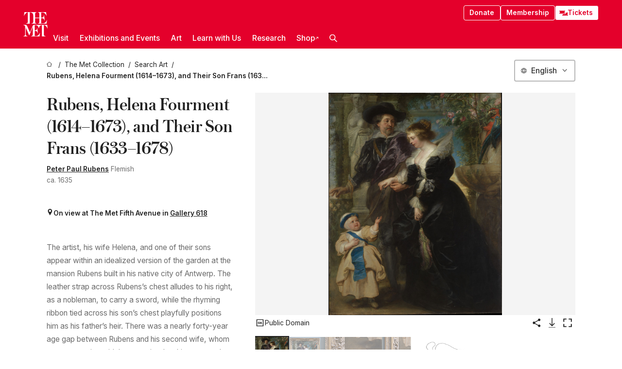

--- FILE ---
content_type: text/html; charset=utf-8
request_url: https://www.metmuseum.org/art/collection/search/437532
body_size: 58448
content:
<!DOCTYPE html><html lang="en" class="
				__variable_e798ec
				__variable_bfed6e
				__variable_968aec
				__variable_b1e441
				__variable_20add0
				__variable_2ad7ef" data-sentry-component="LocaleLayout" data-sentry-source-file="layout.tsx"><head><meta charSet="utf-8"/><meta name="viewport" content="width=device-width, initial-scale=1"/><link rel="preload" href="/_next/static/media/78dbaeca31577a23-s.p.woff2" as="font" crossorigin="" type="font/woff2"/><link rel="preload" href="/_next/static/media/84a4b0cac32cffbe-s.p.woff2" as="font" crossorigin="" type="font/woff2"/><link rel="preload" href="/_next/static/media/c4b700dcb2187787-s.p.woff2" as="font" crossorigin="" type="font/woff2"/><link rel="preload" href="/_next/static/media/e4af272ccee01ff0-s.p.woff2" as="font" crossorigin="" type="font/woff2"/><link rel="preload" as="image" href="https://collectionapi.metmuseum.org/api/collection/v1/iiif/437532/1763006/main-image" fetchPriority="high"/><link rel="stylesheet" href="/_next/static/css/0b9f38a70bdddf23.css" data-precedence="next"/><link rel="stylesheet" href="/_next/static/css/7fd550e1e6b57b10.css" data-precedence="next"/><link rel="stylesheet" href="/_next/static/css/36d7a2405d6a2a7a.css" data-precedence="next"/><link rel="stylesheet" href="/_next/static/css/48ccd572681770ef.css" data-precedence="next"/><link rel="stylesheet" href="/_next/static/css/e27237f6798e7e2b.css" data-precedence="next"/><link rel="stylesheet" href="/_next/static/css/5ef4417e8033aecb.css" data-precedence="next"/><link rel="stylesheet" href="/_next/static/css/99503d5e46e39253.css" data-precedence="next"/><link rel="stylesheet" href="/_next/static/css/9c7fa0b0c3e24e16.css" data-precedence="next"/><link rel="stylesheet" href="/_next/static/css/edec8de73eaa5209.css" data-precedence="next"/><link rel="stylesheet" href="/_next/static/css/48221cf303c9b543.css" data-precedence="next"/><link rel="stylesheet" href="/_next/static/css/1b7ac11f576f87f1.css" data-precedence="next"/><link rel="preload" as="script" fetchPriority="low" href="/_next/static/chunks/webpack-6366d10ff3d907ec.js"/><script src="/_next/static/chunks/3c207711-b18fb694c51ab862.js" async=""></script><script src="/_next/static/chunks/6916-6e66496c5f418c80.js" async=""></script><script src="/_next/static/chunks/main-app-fe7ec39fc1058eb1.js" async=""></script><script src="/_next/static/chunks/5520-f559b9204dddf9aa.js" async=""></script><script src="/_next/static/chunks/3096-5dff2a2771feed56.js" async=""></script><script src="/_next/static/chunks/5011-40e4e20f61fb33e9.js" async=""></script><script src="/_next/static/chunks/7705-e02db262df13926d.js" async=""></script><script src="/_next/static/chunks/app/%5Blocale%5D/(navigation)/layout-f1390006498e5d17.js" async=""></script><script src="/_next/static/chunks/app/%5Blocale%5D/(navigation)/error-98b49a3a0775953b.js" async=""></script><script src="/_next/static/chunks/5557-3fa0d7504b11bac2.js" async=""></script><script src="/_next/static/chunks/6386-6f01ad75a0adad26.js" async=""></script><script src="/_next/static/chunks/1545-4c211248457bce57.js" async=""></script><script src="/_next/static/chunks/7391-05d94d83913e9a8c.js" async=""></script><script src="/_next/static/chunks/5866-5dc60a299bd25ef5.js" async=""></script><script src="/_next/static/chunks/945-a228ca5a3fc96787.js" async=""></script><script src="/_next/static/chunks/2585-7ced8e86aa8cd3de.js" async=""></script><script src="/_next/static/chunks/8321-ae52e8920011a0c3.js" async=""></script><script src="/_next/static/chunks/9416-1cf08484d0621370.js" async=""></script><script src="/_next/static/chunks/63-b6103ad915446b47.js" async=""></script><script src="/_next/static/chunks/8251-75e6823f4241ba8b.js" async=""></script><script src="/_next/static/chunks/5139-12d17c14a1ec25fd.js" async=""></script><script src="/_next/static/chunks/5248-342c02892b3cc4c5.js" async=""></script><script src="/_next/static/chunks/8997-04c5068e4c18fb1e.js" async=""></script><script src="/_next/static/chunks/1962-e9a31d07b62ae48a.js" async=""></script><script src="/_next/static/chunks/app/%5Blocale%5D/(navigation)/art/collection/search/%5BobjectID%5D/page-a2b9213a50efd8a6.js" async=""></script><script src="/_next/static/chunks/app/global-error-8a16f75bb478133f.js" async=""></script><script src="/_next/static/chunks/app/%5Blocale%5D/layout-bedf633cb5e6dc6a.js" async=""></script><script src="/_next/static/chunks/app/%5Blocale%5D/error-713d544c9230988f.js" async=""></script><meta name="next-size-adjust" content=""/><title>Peter Paul Rubens - Rubens, Helena Fourment (1614–1673), and Their Son Frans (1633–1678) - The Metropolitan Museum of Art</title><meta name="description" content="This magnificent and at the same time quite personal work was painted by Rubens in more than one campaign, probably during the mid-1630s. The artist himself is shown escorting his young second wife, Helena Fourment, through a formal garden reminiscent of the one behind Rubens’s house in Antwerp"/><link rel="manifest" href="/manifest.webmanifest"/><meta property="og:title" content="Peter Paul Rubens - Rubens, Helena Fourment (1614–1673), and Their Son Frans (1633–1678) - The Metropolitan Museum of Art"/><meta property="og:description" content="This magnificent and at the same time quite personal work was painted by Rubens in more than one campaign, probably during the mid-1630s. The artist himself is shown escorting his young second wife, Helena Fourment, through a formal garden reminiscent of the one behind Rubens’s house in Antwerp"/><meta property="og:image" content="https://collectionapi.metmuseum.org/api/collection/v1/iiif/437532/1763006/main-image"/><meta name="twitter:card" content="summary_large_image"/><meta name="twitter:title" content="Peter Paul Rubens - Rubens, Helena Fourment (1614–1673), and Their Son Frans (1633–1678) - The Metropolitan Museum of Art"/><meta name="twitter:description" content="This magnificent and at the same time quite personal work was painted by Rubens in more than one campaign, probably during the mid-1630s. The artist himself is shown escorting his young second wife, Helena Fourment, through a formal garden reminiscent of the one behind Rubens’s house in Antwerp"/><meta name="twitter:image" content="https://collectionapi.metmuseum.org/api/collection/v1/iiif/437532/1763006/main-image"/><link rel="icon" href="/icon?444dbfbfa010ce64" type="image/png" sizes="256x256"/><link rel="apple-touch-icon" href="/apple-icon?caf747e317587ad6" type="image/png"/><script src="/_next/static/chunks/polyfills-42372ed130431b0a.js" noModule=""></script></head><body><div hidden=""><!--$--><!--/$--></div><button class="skip-to-main-content_skipToMainContent__tnLhe button secondary" id="skip-to-main-content-button" data-sentry-component="SkipToMainContent" data-sentry-source-file="index.jsx">Skip to main content</button><header class="global-navigation_header__IRRw8" data-lock-page="false"><div class="global-navigation_headerWrapper__HdeNn"><a title="Homepage" class="global-navigation_logoLink__XBBeM" data-sentry-element="Link" data-sentry-source-file="index.tsx" href="/"><svg xmlns="http://www.w3.org/2000/svg" width="1em" height="1em" viewBox="0 0 40 40" data-sentry-element="MetLogo" data-sentry-source-file="index.tsx"><path fill="currentColor" d="M39.74 27.009a11.6 11.6 0 0 0-.88-1.861 10 10 0 0 0-1.33-1.824 7.6 7.6 0 0 0-1.72-1.387 4 4 0 0 0-2.04-.55v15.4A3 3 0 0 0 34 38a2.65 2.65 0 0 0 .64.883 2.8 2.8 0 0 0 .95.55 3.5 3.5 0 0 0 1.17.19V40h-6.13V21.577a4.9 4.9 0 0 0-2.08.4 4.2 4.2 0 0 0-1.47 1.111 5.3 5.3 0 0 0-.94 1.709 11.5 11.5 0 0 0-.54 2.213h-.26a11.5 11.5 0 0 0-.54-2.194 5.5 5.5 0 0 0-.97-1.718 4.3 4.3 0 0 0-1.54-1.121 5.6 5.6 0 0 0-2.21-.4h-1.36V30h1.24a4 4 0 0 0 .57-.133 2.83 2.83 0 0 0 1.22-.788 3.2 3.2 0 0 0 .68-1.339 7.6 7.6 0 0 0 .21-1.909h.29L24 34.947h-.29a5.83 5.83 0 0 0-1.62-3.228A3.8 3.8 0 0 0 20.84 31h-2.12v8.43h2.19a5.15 5.15 0 0 0 2.17-.456 6.5 6.5 0 0 0 1.79-1.216 8 8 0 0 0 1.39-1.737 10.2 10.2 0 0 0 .96-2.023h.26l-.77 6H12.57v-.38a3.5 3.5 0 0 0 1.17-.19 2.8 2.8 0 0 0 .95-.55 2.5 2.5 0 0 0 .63-.893 2.1 2.1 0 0 0 .18-.987V24.5L10 38h-.5L4 25.593V36.5a4.7 4.7 0 0 0 .37 1.487 2.6 2.6 0 0 0 .64.893 2.7 2.7 0 0 0 .95.55 3.5 3.5 0 0 0 1.16.19V40H0v-.38a3.6 3.6 0 0 0 1.17-.19 2.7 2.7 0 0 0 .94-.55 2.5 2.5 0 0 0 .64-.893 3.05 3.05 0 0 0 .23-1.2V23.362A3.1 3.1 0 0 0 0 21.387v-.379h3.07a4.6 4.6 0 0 1 1.94.37 2.69 2.69 0 0 1 1.28 1.472L11 33.5l4.5-11a2.05 2.05 0 0 1 1.17-1.113 4 4 0 0 1 1.7-.379h20.94l.69 6h-.26Zm-15.93-8.017v-.38a2.17 2.17 0 0 0 2.49-2.525V10h-6.82v6.087a2.17 2.17 0 0 0 2.49 2.525v.38h-8.63v-.38a3.5 3.5 0 0 0 1.17-.189 2.8 2.8 0 0 0 .95-.551 2.6 2.6 0 0 0 .64-.892 3.05 3.05 0 0 0 .23-1.2V5.7a6.8 6.8 0 0 0-.41-2.5 4.04 4.04 0 0 0-1.15-1.644 4.6 4.6 0 0 0-1.8-.9 9.2 9.2 0 0 0-2.34-.275v18.612H4.49v-.38a3.5 3.5 0 0 0 1.17-.189 2.8 2.8 0 0 0 .95-.551 2.6 2.6 0 0 0 .64-.883 3 3 0 0 0 .23-1.206V.384a3.94 3.94 0 0 0-1.98.56 8.3 8.3 0 0 0-1.82 1.4 12 12 0 0 0-1.47 1.814 8.7 8.7 0 0 0-.94 1.851h-.26l.77-6h20.19v.38a2.217 2.217 0 0 0-2.49 2.526V9h6.82V2.906A2.22 2.22 0 0 0 23.81.38V0h13.67l.77 6h-.26a10.3 10.3 0 0 0-.96-2.022 8 8 0 0 0-1.39-1.738 6.4 6.4 0 0 0-1.8-1.215 5.15 5.15 0 0 0-2.17-.456h-2.21V9h1.32a3.84 3.84 0 0 0 1.98-.861 4.34 4.34 0 0 0 1.03-3.315h.29l1.18 9.117h-.29a5.9 5.9 0 0 0-.72-1.89A4.64 4.64 0 0 0 31.64 10h-2.18v8.423h2.95a5.15 5.15 0 0 0 2.17-.456 6.7 6.7 0 0 0 1.8-1.216 8.3 8.3 0 0 0 1.39-1.737 11.5 11.5 0 0 0 .96-2.023h.26l-.78 6h-14.4Z"></path></svg></a><div class="global-navigation_smallControls__VohT6"><a class="global-navigation_navButton__BU8Aa global-navigation_ticketLink__9VeAY" data-sentry-element="Link" data-sentry-component="TicketLink" data-sentry-source-file="index.tsx" href="https://engage.metmuseum.org/admission/?promocode=59559"><div class="global-navigation_tickets__H0byM"><svg xmlns="http://www.w3.org/2000/svg" width="1em" height="1em" fill="none" viewBox="0 0 14 8" class="global-navigation_ticket__qAYYN global-navigation_ticket1__P_Vov" data-sentry-element="TicketIcon" data-sentry-source-file="index.tsx"><mask id="ticket2_svg__a" width="15" height="9" x="-0.5" y="-0.5" fill="#000" maskUnits="userSpaceOnUse"><path fill="#fff" d="M-.5-.5h15v9h-15z"></path><path d="M13.5 2.5a1.5 1.5 0 0 0 0 3v2H.5v-2a1.5 1.5 0 1 0 0-3v-2h13z"></path></mask><path fill="currentColor" d="M13.5 2.5a1.5 1.5 0 0 0 0 3v2H.5v-2a1.5 1.5 0 1 0 0-3v-2h13z"></path><path fill="#fff" d="M13.5 2.5V3h.5v-.5zm0 3h.5V5h-.5zm0 2V8h.5v-.5zm-13 0H0V8h.5zm0-2V5H0v.5zm0-3H0V3h.5zm0-2V0H0v.5zm13 0h.5V0h-.5zm0 2V2a2 2 0 0 0-2 2h1a1 1 0 0 1 1-1zM12 4h-.5a2 2 0 0 0 2 2V5a1 1 0 0 1-1-1zm1.5 1.5H13v2h1v-2zm0 2V7H.5v1h13zm-13 0H1v-2H0v2zm0-2V6a2 2 0 0 0 2-2h-1a1 1 0 0 1-1 1zM2 4h.5a2 2 0 0 0-2-2v1a1 1 0 0 1 1 1zM.5 2.5H1v-2H0v2zm0-2V1h13V0H.5zm13 0H13v2h1v-2z" mask="url(#ticket2_svg__a)"></path></svg><svg xmlns="http://www.w3.org/2000/svg" width="1em" height="1em" fill="none" viewBox="0 0 14 8" class="global-navigation_ticket__qAYYN global-navigation_ticket2__IS2iJ" data-sentry-element="TicketIcon" data-sentry-source-file="index.tsx"><mask id="ticket2_svg__a" width="15" height="9" x="-0.5" y="-0.5" fill="#000" maskUnits="userSpaceOnUse"><path fill="#fff" d="M-.5-.5h15v9h-15z"></path><path d="M13.5 2.5a1.5 1.5 0 0 0 0 3v2H.5v-2a1.5 1.5 0 1 0 0-3v-2h13z"></path></mask><path fill="currentColor" d="M13.5 2.5a1.5 1.5 0 0 0 0 3v2H.5v-2a1.5 1.5 0 1 0 0-3v-2h13z"></path><path fill="#fff" d="M13.5 2.5V3h.5v-.5zm0 3h.5V5h-.5zm0 2V8h.5v-.5zm-13 0H0V8h.5zm0-2V5H0v.5zm0-3H0V3h.5zm0-2V0H0v.5zm13 0h.5V0h-.5zm0 2V2a2 2 0 0 0-2 2h1a1 1 0 0 1 1-1zM12 4h-.5a2 2 0 0 0 2 2V5a1 1 0 0 1-1-1zm1.5 1.5H13v2h1v-2zm0 2V7H.5v1h13zm-13 0H1v-2H0v2zm0-2V6a2 2 0 0 0 2-2h-1a1 1 0 0 1-1 1zM2 4h.5a2 2 0 0 0-2-2v1a1 1 0 0 1 1 1zM.5 2.5H1v-2H0v2zm0-2V1h13V0H.5zm13 0H13v2h1v-2z" mask="url(#ticket2_svg__a)"></path></svg></div>Tickets</a><button title="Search Button" role="button"><svg xmlns="http://www.w3.org/2000/svg" width="1em" height="1em" viewBox="0 0 16 16" class="global-navigation_icon__c_VgD" style="transform:rotate(270deg)" data-sentry-element="SearchIcon" data-sentry-source-file="index.tsx"><path fill="currentColor" d="M9.8 12.393a6.14 6.14 0 0 1-3.78-1.319L1.09 16 0 14.905l4.93-4.928a6.1 6.1 0 0 1-1.32-3.781 6.2 6.2 0 1 1 6.19 6.197m0-10.844a4.648 4.648 0 1 0 4.65 4.648A4.646 4.646 0 0 0 9.8 1.549"></path></svg></button><button role="button" title="Toggle Menu"><svg xmlns="http://www.w3.org/2000/svg" width="1em" height="1em" viewBox="0 0 20 20" class="global-navigation_icon__c_VgD global-navigation_navIcon__ddrLp"><path fill="currentColor" d="M0 20v-2h20v2zM0 9h20v2H0zm0-9h20v2H0z"></path></svg></button></div></div><div class="global-navigation_links__vbg_A "><div class="global-navigation_topLinks__E7EOx"><a class="global-navigation_navButton__BU8Aa" data-sentry-element="Link" data-sentry-source-file="index.tsx" href="https://engage.metmuseum.org/donate?promocode=60313">Donate</a><a class="global-navigation_navButton__BU8Aa" data-sentry-element="Link" data-sentry-component="MembershipLink" data-sentry-source-file="index.tsx" href="https://engage.metmuseum.org/members/membership/?promocode=60317">Membership</a><a class="global-navigation_navButton__BU8Aa global-navigation_ticketLink__9VeAY" data-sentry-element="Link" data-sentry-component="TicketLink" data-sentry-source-file="index.tsx" href="https://engage.metmuseum.org/admission/?promocode=59559"><div class="global-navigation_tickets__H0byM"><svg xmlns="http://www.w3.org/2000/svg" width="1em" height="1em" fill="none" viewBox="0 0 14 8" class="global-navigation_ticket__qAYYN global-navigation_ticket1__P_Vov" data-sentry-element="TicketIcon" data-sentry-source-file="index.tsx"><mask id="ticket2_svg__a" width="15" height="9" x="-0.5" y="-0.5" fill="#000" maskUnits="userSpaceOnUse"><path fill="#fff" d="M-.5-.5h15v9h-15z"></path><path d="M13.5 2.5a1.5 1.5 0 0 0 0 3v2H.5v-2a1.5 1.5 0 1 0 0-3v-2h13z"></path></mask><path fill="currentColor" d="M13.5 2.5a1.5 1.5 0 0 0 0 3v2H.5v-2a1.5 1.5 0 1 0 0-3v-2h13z"></path><path fill="#fff" d="M13.5 2.5V3h.5v-.5zm0 3h.5V5h-.5zm0 2V8h.5v-.5zm-13 0H0V8h.5zm0-2V5H0v.5zm0-3H0V3h.5zm0-2V0H0v.5zm13 0h.5V0h-.5zm0 2V2a2 2 0 0 0-2 2h1a1 1 0 0 1 1-1zM12 4h-.5a2 2 0 0 0 2 2V5a1 1 0 0 1-1-1zm1.5 1.5H13v2h1v-2zm0 2V7H.5v1h13zm-13 0H1v-2H0v2zm0-2V6a2 2 0 0 0 2-2h-1a1 1 0 0 1-1 1zM2 4h.5a2 2 0 0 0-2-2v1a1 1 0 0 1 1 1zM.5 2.5H1v-2H0v2zm0-2V1h13V0H.5zm13 0H13v2h1v-2z" mask="url(#ticket2_svg__a)"></path></svg><svg xmlns="http://www.w3.org/2000/svg" width="1em" height="1em" fill="none" viewBox="0 0 14 8" class="global-navigation_ticket__qAYYN global-navigation_ticket2__IS2iJ" data-sentry-element="TicketIcon" data-sentry-source-file="index.tsx"><mask id="ticket2_svg__a" width="15" height="9" x="-0.5" y="-0.5" fill="#000" maskUnits="userSpaceOnUse"><path fill="#fff" d="M-.5-.5h15v9h-15z"></path><path d="M13.5 2.5a1.5 1.5 0 0 0 0 3v2H.5v-2a1.5 1.5 0 1 0 0-3v-2h13z"></path></mask><path fill="currentColor" d="M13.5 2.5a1.5 1.5 0 0 0 0 3v2H.5v-2a1.5 1.5 0 1 0 0-3v-2h13z"></path><path fill="#fff" d="M13.5 2.5V3h.5v-.5zm0 3h.5V5h-.5zm0 2V8h.5v-.5zm-13 0H0V8h.5zm0-2V5H0v.5zm0-3H0V3h.5zm0-2V0H0v.5zm13 0h.5V0h-.5zm0 2V2a2 2 0 0 0-2 2h1a1 1 0 0 1 1-1zM12 4h-.5a2 2 0 0 0 2 2V5a1 1 0 0 1-1-1zm1.5 1.5H13v2h1v-2zm0 2V7H.5v1h13zm-13 0H1v-2H0v2zm0-2V6a2 2 0 0 0 2-2h-1a1 1 0 0 1-1 1zM2 4h.5a2 2 0 0 0-2-2v1a1 1 0 0 1 1 1zM.5 2.5H1v-2H0v2zm0-2V1h13V0H.5zm13 0H13v2h1v-2z" mask="url(#ticket2_svg__a)"></path></svg></div>Tickets</a></div><nav class="global-navigation_navLinks__fTjsN"><ul class="global-navigation_topLevelLinks__dM0fN"><li class="nav-item_navItem__tZNvf " data-nav-item="true" data-open="false"><button class="nav-item_innerText__pWlnO" data-nav-id="Visit">Visit<span class="nav-item_icon__evAIq"><svg xmlns="http://www.w3.org/2000/svg" width="1em" height="1em" fill="none" viewBox="0 0 48 48"><path fill="currentColor" d="m39.23 13.132 2.913 2.802-18.011 18.923-18-18.92 2.866-2.77 15.134 16.162z"></path></svg></span></button></li><li class="nav-item_navItem__tZNvf " data-nav-item="true" data-open="false"><button class="nav-item_innerText__pWlnO" data-nav-id="Exhibitions and Events">Exhibitions and Events<span class="nav-item_icon__evAIq"><svg xmlns="http://www.w3.org/2000/svg" width="1em" height="1em" fill="none" viewBox="0 0 48 48"><path fill="currentColor" d="m39.23 13.132 2.913 2.802-18.011 18.923-18-18.92 2.866-2.77 15.134 16.162z"></path></svg></span></button></li><li class="nav-item_navItem__tZNvf " data-nav-item="true" data-open="false"><button class="nav-item_innerText__pWlnO" data-nav-id="Art">Art<span class="nav-item_icon__evAIq"><svg xmlns="http://www.w3.org/2000/svg" width="1em" height="1em" fill="none" viewBox="0 0 48 48"><path fill="currentColor" d="m39.23 13.132 2.913 2.802-18.011 18.923-18-18.92 2.866-2.77 15.134 16.162z"></path></svg></span></button></li><li class="nav-item_navItem__tZNvf " data-nav-item="true" data-open="false"><button class="nav-item_innerText__pWlnO" data-nav-id="Learn with Us">Learn with Us<span class="nav-item_icon__evAIq"><svg xmlns="http://www.w3.org/2000/svg" width="1em" height="1em" fill="none" viewBox="0 0 48 48"><path fill="currentColor" d="m39.23 13.132 2.913 2.802-18.011 18.923-18-18.92 2.866-2.77 15.134 16.162z"></path></svg></span></button></li><li class="nav-item_navItem__tZNvf " data-nav-item="true" data-open="false"><button class="nav-item_innerText__pWlnO" data-nav-id="Research">Research<span class="nav-item_icon__evAIq"><svg xmlns="http://www.w3.org/2000/svg" width="1em" height="1em" fill="none" viewBox="0 0 48 48"><path fill="currentColor" d="m39.23 13.132 2.913 2.802-18.011 18.923-18-18.92 2.866-2.77 15.134 16.162z"></path></svg></span></button></li><li class="nav-item_navItem__tZNvf undefined"><a target="_blank" rel="noopener noreferrer" class="nav-item_innerText__pWlnO" data-nav-id="Shop" href="https://store.metmuseum.org/?utm_source=mainmuseum&amp;utm_medium=metmuseum.org&amp;utm_campaign=topnav-static">Shop<svg xmlns="http://www.w3.org/2000/svg" width="1em" height="1em" fill="none" viewBox="0 0 48 48" class="nav-item_externalIcon__JI1JB"><path fill="currentColor" fill-rule="evenodd" d="M41.993 9.717v20.96h-5.287V15.661L9.744 41.5 6 37.912l26.962-25.838H17.293V7h24.7c.01 0 .007.958.003 1.761l-.002.603a2.4 2.4 0 0 1 0 .353" clip-rule="evenodd"></path></svg></a></li><li class="global-navigation_searchItem__hFDIS" data-sentry-component="SearchItem" data-sentry-source-file="index.tsx"><button class="global-navigation_searchButton__nC3QK" role="button" title="Open the search box"><svg xmlns="http://www.w3.org/2000/svg" width="1em" height="1em" viewBox="0 0 16 16" class="icon" style="transform:rotate(270deg)" data-sentry-element="SearchIcon" data-sentry-source-file="index.tsx"><path fill="currentColor" d="M9.8 12.393a6.14 6.14 0 0 1-3.78-1.319L1.09 16 0 14.905l4.93-4.928a6.1 6.1 0 0 1-1.32-3.781 6.2 6.2 0 1 1 6.19 6.197m0-10.844a4.648 4.648 0 1 0 4.65 4.648A4.646 4.646 0 0 0 9.8 1.549"></path></svg></button></li></ul><div class="global-navigation_mobileOnly__QK25I"><a class="global-navigation_navButton__BU8Aa global-navigation_ticketLink__9VeAY" data-sentry-element="Link" data-sentry-component="TicketLink" data-sentry-source-file="index.tsx" href="https://engage.metmuseum.org/admission/?promocode=59559"><div class="global-navigation_tickets__H0byM"><svg xmlns="http://www.w3.org/2000/svg" width="1em" height="1em" fill="none" viewBox="0 0 14 8" class="global-navigation_ticket__qAYYN global-navigation_ticket1__P_Vov" data-sentry-element="TicketIcon" data-sentry-source-file="index.tsx"><mask id="ticket2_svg__a" width="15" height="9" x="-0.5" y="-0.5" fill="#000" maskUnits="userSpaceOnUse"><path fill="#fff" d="M-.5-.5h15v9h-15z"></path><path d="M13.5 2.5a1.5 1.5 0 0 0 0 3v2H.5v-2a1.5 1.5 0 1 0 0-3v-2h13z"></path></mask><path fill="currentColor" d="M13.5 2.5a1.5 1.5 0 0 0 0 3v2H.5v-2a1.5 1.5 0 1 0 0-3v-2h13z"></path><path fill="#fff" d="M13.5 2.5V3h.5v-.5zm0 3h.5V5h-.5zm0 2V8h.5v-.5zm-13 0H0V8h.5zm0-2V5H0v.5zm0-3H0V3h.5zm0-2V0H0v.5zm13 0h.5V0h-.5zm0 2V2a2 2 0 0 0-2 2h1a1 1 0 0 1 1-1zM12 4h-.5a2 2 0 0 0 2 2V5a1 1 0 0 1-1-1zm1.5 1.5H13v2h1v-2zm0 2V7H.5v1h13zm-13 0H1v-2H0v2zm0-2V6a2 2 0 0 0 2-2h-1a1 1 0 0 1-1 1zM2 4h.5a2 2 0 0 0-2-2v1a1 1 0 0 1 1 1zM.5 2.5H1v-2H0v2zm0-2V1h13V0H.5zm13 0H13v2h1v-2z" mask="url(#ticket2_svg__a)"></path></svg><svg xmlns="http://www.w3.org/2000/svg" width="1em" height="1em" fill="none" viewBox="0 0 14 8" class="global-navigation_ticket__qAYYN global-navigation_ticket2__IS2iJ" data-sentry-element="TicketIcon" data-sentry-source-file="index.tsx"><mask id="ticket2_svg__a" width="15" height="9" x="-0.5" y="-0.5" fill="#000" maskUnits="userSpaceOnUse"><path fill="#fff" d="M-.5-.5h15v9h-15z"></path><path d="M13.5 2.5a1.5 1.5 0 0 0 0 3v2H.5v-2a1.5 1.5 0 1 0 0-3v-2h13z"></path></mask><path fill="currentColor" d="M13.5 2.5a1.5 1.5 0 0 0 0 3v2H.5v-2a1.5 1.5 0 1 0 0-3v-2h13z"></path><path fill="#fff" d="M13.5 2.5V3h.5v-.5zm0 3h.5V5h-.5zm0 2V8h.5v-.5zm-13 0H0V8h.5zm0-2V5H0v.5zm0-3H0V3h.5zm0-2V0H0v.5zm13 0h.5V0h-.5zm0 2V2a2 2 0 0 0-2 2h1a1 1 0 0 1 1-1zM12 4h-.5a2 2 0 0 0 2 2V5a1 1 0 0 1-1-1zm1.5 1.5H13v2h1v-2zm0 2V7H.5v1h13zm-13 0H1v-2H0v2zm0-2V6a2 2 0 0 0 2-2h-1a1 1 0 0 1-1 1zM2 4h.5a2 2 0 0 0-2-2v1a1 1 0 0 1 1 1zM.5 2.5H1v-2H0v2zm0-2V1h13V0H.5zm13 0H13v2h1v-2z" mask="url(#ticket2_svg__a)"></path></svg></div>Tickets</a><a class="global-navigation_navButton__BU8Aa" data-sentry-element="Link" data-sentry-component="MembershipLink" data-sentry-source-file="index.tsx" href="https://engage.metmuseum.org/members/membership/?promocode=60317">Membership</a></div></nav></div></header><main data-sentry-component="CollectionObjectDetailPage" data-sentry-source-file="page.tsx"><script type="application/json" id="analytics">{"objectID":437532,"hasImages":true,"hasOASCImage":true,"hasAudio":true,"hasEssays":true,"hasArticles":true,"hasPublications":true}</script><div style="display:flex;flex-direction:row;flex-wrap:nowrap;gap:var(--spacing-xxs);justify-content:space-between;align-items:center" data-sentry-element="Element" data-sentry-source-file="index.jsx" data-sentry-component="FlexContainer"><nav class="breadcrumbs_breadcrumbs__p9HFN" aria-label="breadcrumbs" data-sentry-component="Breadcrumbs" data-sentry-source-file="index.tsx"><span class="breadcrumbs_linkWrapper__xepu_"><a aria-label="home" class="breadcrumbs_link__AxWe_" data-sentry-element="Link" data-sentry-source-file="index.tsx" href="/"><svg xmlns="http://www.w3.org/2000/svg" width="1em" height="1em" fill="none" viewBox="0 0 12 12" class="breadcrumbs_svg__HHQCV" data-sentry-element="HomeIcon" data-sentry-source-file="index.tsx"><path stroke="currentColor" d="M6.154.89a.235.235 0 0 0-.307 0L.754 5.25c-.173.147-.071.435.153.435h1.256v4.68c0 .136.107.246.24.246h7.194c.133 0 .24-.11.24-.246v-4.68h1.256c.224 0 .326-.288.154-.435z"></path></svg></a></span><span class="breadcrumbs_linkWrapper__xepu_"><a title="The Met Collection" aria-label="The Met Collection" class="breadcrumbs_link__AxWe_" href="/art/collection"><span data-sentry-element="Markdown" data-sentry-component="MarkdownParser" data-sentry-source-file="index.jsx">The Met Collection</span></a></span><span class="breadcrumbs_linkWrapper__xepu_"><a title="Search Art" aria-label="Search Art" class="breadcrumbs_link__AxWe_" href="/art/collection/search"><span data-sentry-element="Markdown" data-sentry-component="MarkdownParser" data-sentry-source-file="index.jsx">Search Art</span></a></span><span class="breadcrumbs_lastItem__awDMN"><span class="breadcrumbs_truncatedSegment__Z3us6" title="Rubens, Helena Fourment (1614–1673), and Their Son Frans (1633–1678)"><span data-sentry-element="Markdown" data-sentry-component="MarkdownParser" data-sentry-source-file="index.jsx">Rubens, Helena Fourment (1614–1673), and Their Son Frans (1633–1678)</span></span></span></nav><div style="margin-right:var(--spacing-component-margin)"><div data-sentry-component="LanguageFilter" data-sentry-source-file="index.tsx"><label for="langSelect" data-sentry-element="Element" data-sentry-source-file="index.tsx" class="screen-reader-only_text__226tQ" data-sentry-component="ScreenReaderOnly">Select language</label><style data-emotion="css b62m3t-container">.css-b62m3t-container{position:relative;box-sizing:border-box;}</style><div class="language-filter_languageFilterContainer__wi_nh language-filter-container css-b62m3t-container" id="language-select"><style data-emotion="css 7pg0cj-a11yText">.css-7pg0cj-a11yText{z-index:9999;border:0;clip:rect(1px, 1px, 1px, 1px);height:1px;width:1px;position:absolute;overflow:hidden;padding:0;white-space:nowrap;}</style><span id="react-select-langSelect-live-region" class="css-7pg0cj-a11yText"></span><span aria-live="polite" aria-atomic="false" aria-relevant="additions text" role="log" class="css-7pg0cj-a11yText"></span><style data-emotion="css o0q53q-control">.css-o0q53q-control{-webkit-align-items:center;-webkit-box-align:center;-ms-flex-align:center;align-items:center;cursor:default;display:-webkit-box;display:-webkit-flex;display:-ms-flexbox;display:flex;-webkit-box-flex-wrap:wrap;-webkit-flex-wrap:wrap;-ms-flex-wrap:wrap;flex-wrap:wrap;-webkit-box-pack:justify;-webkit-justify-content:space-between;justify-content:space-between;min-height:38px;outline:0!important;position:relative;-webkit-transition:all 100ms;transition:all 100ms;background-color:hsl(0, 0%, 100%);border-color:var(--color-border);border-radius:4px;border-style:solid;border-width:1.5px;box-sizing:border-box;}.css-o0q53q-control:hover{border-color:hsl(0, 0%, 70%);}.css-o0q53q-control:hover{border-color:var(--color-border-active);}</style><div class="language-filter_languageFilterControl__M4aj6 css-o0q53q-control"><style data-emotion="css zfm7a7">.css-zfm7a7{-webkit-align-items:center;-webkit-box-align:center;-ms-flex-align:center;align-items:center;display:grid;-webkit-flex:1;-ms-flex:1;flex:1;-webkit-box-flex-wrap:wrap;-webkit-flex-wrap:wrap;-ms-flex-wrap:wrap;flex-wrap:wrap;-webkit-overflow-scrolling:touch;position:relative;overflow:hidden;padding:2px 8px;box-sizing:border-box;padding-right:0;}</style><div class="css-zfm7a7"><style data-emotion="css 1dimb5e-singleValue">.css-1dimb5e-singleValue{grid-area:1/1/2/3;max-width:100%;overflow:hidden;text-overflow:ellipsis;white-space:nowrap;color:hsl(0, 0%, 20%);margin-left:2px;margin-right:2px;box-sizing:border-box;}</style><div class="css-1dimb5e-singleValue"><div class="language-filter_languageFilterValueContainerContents__PH4nT"><span class="language-filter_languageFilterIcon__yy_TY"><svg xmlns="http://www.w3.org/2000/svg" width="1em" height="1em" fill="none" viewBox="0 0 24 25" class="svg"><path fill="#333" fill-rule="evenodd" d="M12 4.997C13.166 6.474 14.017 7.78 14.573 9H9.427C9.983 7.78 10.834 6.474 12 4.997m1.5-.102A7.76 7.76 0 0 1 18.916 9h-2.983c-.527-1.314-1.347-2.66-2.433-4.105m2.847 5.355h3.071a7.8 7.8 0 0 1 .332 2.25c0 .875-.145 1.716-.412 2.5h-3.121c.275-.9.413-1.78.408-2.664a8.5 8.5 0 0 0-.278-2.086M14.9 15H9.1c-.325-.927-.48-1.8-.474-2.656.004-.69.112-1.381.326-2.094h6.098c.215.713.322 1.405.326 2.094.005.856-.149 1.729-.474 2.656m-.526 1.25h-4.75c.55 1.131 1.335 2.355 2.375 3.728 1.04-1.373 1.825-2.597 2.375-3.728m1.377 0h3.032a7.76 7.76 0 0 1-5.328 3.863c.995-1.37 1.764-2.642 2.296-3.863M8.067 9c.527-1.314 1.347-2.66 2.433-4.105A7.76 7.76 0 0 0 5.083 9zm-.692 3.336A8.8 8.8 0 0 0 7.783 15h-3.12a7.7 7.7 0 0 1-.413-2.5c0-.783.116-1.538.332-2.25h3.071a8.5 8.5 0 0 0-.278 2.086m.874 3.914c.53 1.221 1.3 2.492 2.295 3.863a7.76 7.76 0 0 1-5.328-3.863zM21 12.5a9 9 0 1 0-18 0 9 9 0 0 0 18 0" clip-rule="evenodd"></path></svg></span><span class="language-filter_languageFilterControlText__WlJaO">English</span></div></div><style data-emotion="css 1hac4vs-dummyInput">.css-1hac4vs-dummyInput{background:0;border:0;caret-color:transparent;font-size:inherit;grid-area:1/1/2/3;outline:0;padding:0;width:1px;color:transparent;left:-100px;opacity:0;position:relative;-webkit-transform:scale(.01);-moz-transform:scale(.01);-ms-transform:scale(.01);transform:scale(.01);}</style><input id="langSelect" tabindex="0" inputMode="none" aria-autocomplete="list" aria-expanded="false" aria-haspopup="true" role="combobox" aria-activedescendant="" aria-readonly="true" class="css-1hac4vs-dummyInput" value=""/></div><style data-emotion="css 1wy0on6">.css-1wy0on6{-webkit-align-items:center;-webkit-box-align:center;-ms-flex-align:center;align-items:center;-webkit-align-self:stretch;-ms-flex-item-align:stretch;align-self:stretch;display:-webkit-box;display:-webkit-flex;display:-ms-flexbox;display:flex;-webkit-flex-shrink:0;-ms-flex-negative:0;flex-shrink:0;box-sizing:border-box;}</style><div class="css-1wy0on6"><style data-emotion="css 1u9des2-indicatorSeparator">.css-1u9des2-indicatorSeparator{-webkit-align-self:stretch;-ms-flex-item-align:stretch;align-self:stretch;width:1px;background-color:hsl(0, 0%, 80%);margin-bottom:8px;margin-top:8px;box-sizing:border-box;}</style><span class="language-filter_languageFilterIndicatorSeparator___616_ css-1u9des2-indicatorSeparator"></span><style data-emotion="css 1xc3v61-indicatorContainer">.css-1xc3v61-indicatorContainer{display:-webkit-box;display:-webkit-flex;display:-ms-flexbox;display:flex;-webkit-transition:color 150ms;transition:color 150ms;color:hsl(0, 0%, 80%);padding:8px;box-sizing:border-box;}.css-1xc3v61-indicatorContainer:hover{color:hsl(0, 0%, 60%);}</style><div class="language-filter_chevron__KuBMB css-1xc3v61-indicatorContainer" aria-hidden="true"><svg xmlns="http://www.w3.org/2000/svg" width="1em" height="1em" fill="none" viewBox="0 0 24 25" class="" data-sentry-element="Chevron" data-sentry-source-file="dropdownIndicator.jsx"><path fill="#333" stroke="#333" d="m20.139 7.25 1.111 1.038-9.006 9.462L3.25 8.29l1.112-1.04 7.906 8.444z"></path></svg></div></div></div><input type="hidden" name="langSelect" value="en"/></div></div></div></div><section><section class="object-page-top_wrapper__tqyHQ" data-sentry-component="ObjectPageTop" data-sentry-source-file="index.tsx"><main class="object-page-top_main__VSO7i"><section class="object-overview_objectOverview__O4zWQ" data-sentry-component="ObjectOverview" data-sentry-source-file="index.tsx"><h1 class="undefined object-overview_title__f2ysJ"><div data-sentry-element="SafeHtml" data-sentry-source-file="index.tsx">Rubens, Helena Fourment (1614–1673), and Their Son Frans (1633–1678)</div></h1><div class="object-overview_metaWrapper__3yPhf"><div data-sentry-component="ArtistLink" data-sentry-source-file="index.tsx"><a data-sentry-element="Link" data-sentry-source-file="index.tsx" href="/art/collection/search?q=Peter+Paul+Rubens&amp;searchField=ArtistCulture">Peter Paul Rubens</a> Flemish</div><div>ca. 1635</div><div class="object-overview_onViewWrapper__uMujk"><svg xmlns="http://www.w3.org/2000/svg" width="1em" height="1em" fill="none" viewBox="0 0 16 25" data-sentry-element="LocationIcon" data-sentry-source-file="index.tsx"><path fill="currentColor" fill-rule="evenodd" d="M7.765 11.822c-2.254 0-4.08-1.81-4.08-4.042s1.826-4.042 4.08-4.042 4.08 1.81 4.08 4.042c0 2.233-1.827 4.042-4.08 4.042M7.55.242C2.5.242-2.285 6.078 1.18 12.4c5.562 10.154 6.574 11.842 6.574 11.842s4.712-8.106 6.658-11.858C17.732 5.99 13.124.242 7.55.242" clip-rule="evenodd"></path></svg><span>On view at The Met Fifth Avenue in<!-- --> <a class="object-overview_onViewLink__hnR41" data-sentry-element="Link" data-sentry-source-file="index.tsx" href="https://maps.metmuseum.org/poi?_gl=1%2A1ez7ye8%2A_ga%2AMjk2MzAzMzczLjE3MDE4NzY3NzM.%2A_ga_Y0W8DGNBTB%2AMTcwMjk5NTAzNS4zNS4xLjE3MDMwMDEyMjYuMC4wLjA.&amp;feature=4750a58b6fe277547a1e8c4608275ed9&amp;floor=2&amp;screenmode=base&amp;search=403#19/40.7795133/-73.9640991/-61">Gallery 618</a></span></div></div><div class="holding-type-badges_badges__r5YiA  " data-sentry-component="HoldingTypeBadges" data-sentry-source-file="index.tsx"></div><div class="object-overview_label__mEVbw"><div data-sentry-component="ReadMoreWrapper" data-sentry-source-file="index.tsx"><div style="--max-wrapper-height:350px" class="
					read-more-wrapper_wrapper__qmIh8
					
					read-more-wrapper_hasOverFlow__JrJyo" data-testid="read-more-content"><div><div data-sentry-element="SafeHtml" data-sentry-source-file="index.tsx">The artist, his wife Helena, and one of their sons appear within an idealized version of the garden at the mansion Rubens built in his native city of Antwerp. The leather strap across Rubens’s chest alludes to his right, as a nobleman, to carry a sword, while the rhyming ribbon tied across his son’s chest playfully positions him as his father’s heir. There was a nearly forty-year age gap between Rubens and his second wife, whom contemporaries widely recognized as his muse and model. The juxtaposition of her plump and pearlescent young hand with his ruddy and weathered one emphasizes both their physical disparities and their physical connection.<br/><br/>This painting was seized by the Nazis from baron Édouard de Rothschild in Paris and restituted to him in 1946.</div></div></div></div></div></section></main><aside class="object-page-top_aside___Zzjr"><div class="image-viewer_wrapper__XTgZf" data-sentry-component="CollectionImageViewer" data-sentry-source-file="index.tsx"><section class="image-viewer_imageAndControls___8VQ9"><div class="image-viewer_imageAndRightsContainer__zEKsj"><figure itemType="http://schema.org/ImageObject" class="image-viewer_figure__qI5d7"><img fetchPriority="high" loading="eager" role="button" alt="Rubens, Helena Fourment (1614–1673), and Their Son Frans (1633–1678), Peter Paul Rubens (Flemish, Siegen 1577–1640 Antwerp), Oil on wood" class="image-viewer_featuredImage__2hq6c image-viewer_isButton__PgPZ6" src="https://collectionapi.metmuseum.org/api/collection/v1/iiif/437532/1763006/main-image" itemProp="contentUrl" data-sentry-component="FeaturedImage" data-sentry-source-file="index.tsx"/></figure><div class="image-viewer_featuredImageMeta__xKPaT"><div class="image-viewer_featuredImageAccess__B8Gll"></div></div><div class="image-buttons_container__RIiKw" data-sentry-component="ImageButtons" data-sentry-source-file="index.tsx"><span class="image-buttons_oaWrapper__y1co5"><div data-sentry-component="ToolTip" data-sentry-source-file="index.tsx"><span class="tooltip_button__CFl3_"><button class="icon-button_button__FYqNC icon-button_small__m7iyV icon-button_lightMode__BNguL open-access-info_button__ccZog" type="button" data-sentry-element="IconButton" data-sentry-source-file="index.tsx" data-sentry-component="IconButton"><svg xmlns="http://www.w3.org/2000/svg" width="1em" height="1em" fill="none" viewBox="0 0 24 25"><path fill="currentColor" d="M9.284 15.115c-1.534 0-2.6-1.166-2.6-2.75 0-1.6 1.066-2.75 2.6-2.75 1.55 0 2.616 1.15 2.616 2.75 0 1.584-1.066 2.75-2.616 2.75m0-4.283c-.717 0-1.2.617-1.2 1.533 0 .917.483 1.534 1.2 1.534.716 0 1.216-.617 1.216-1.534 0-.933-.483-1.533-1.216-1.533M15.317 9.699l2.034 5.333h-1.417l-.383-1.033h-1.934l-.367 1.033h-1.383L13.9 9.699zm-1.283 3.15h1.1l-.55-1.5z"></path><path fill="currentColor" d="M19.333 5.067v14.666H4.667V5.067zM21 3.4H3v18h18z"></path></svg><span>Public Domain</span></button></span></div></span><div data-sentry-component="ToolTip" data-sentry-source-file="index.tsx"><span class="tooltip_button__CFl3_"><button class="icon-button_button__FYqNC icon-button_small__m7iyV icon-button_lightMode__BNguL" type="button" data-sentry-element="IconButton" data-sentry-source-file="index.tsx" data-sentry-component="IconButton"><svg xmlns="http://www.w3.org/2000/svg" width="1em" height="1em" fill="none" viewBox="0 0 24 25"><path fill="currentColor" fill-rule="evenodd" d="M20.5 6.025a2.625 2.625 0 0 1-4.508 1.83l-6.814 3.933a2.63 2.63 0 0 1-.04 1.376l6.75 3.897a2.625 2.625 0 1 1-.616 1.375l-6.964-4.02a2.625 2.625 0 1 1 .119-3.924l6.87-3.968a2.625 2.625 0 1 1 5.203-.5" clip-rule="evenodd"></path></svg><span class="screen-reader-only_text__226tQ" data-sentry-element="Element" data-sentry-component="ScreenReaderOnly" data-sentry-source-file="index.tsx">Share</span></button></span></div><button class="icon-button_button__FYqNC icon-button_small__m7iyV icon-button_lightMode__BNguL" type="button" data-sentry-component="IconButton" data-sentry-source-file="index.tsx"><svg xmlns="http://www.w3.org/2000/svg" width="1em" height="1em" fill="none" viewBox="0 0 48 48"><path fill="currentColor" d="M22.94 37.06a1.5 1.5 0 0 0 2.12 0l9.547-9.545a1.5 1.5 0 1 0-2.122-2.122L24 33.88l-8.485-8.486a1.5 1.5 0 1 0-2.122 2.122zM22.5 4v32h3V4z"></path><path stroke="currentColor" stroke-width="1.5" d="M10 42.5h28"></path></svg><span class="screen-reader-only_text__226tQ" data-sentry-element="Element" data-sentry-component="ScreenReaderOnly" data-sentry-source-file="index.tsx">Download Image</span></button><button class="icon-button_button__FYqNC icon-button_small__m7iyV icon-button_lightMode__BNguL" type="button" data-sentry-component="IconButton" data-sentry-source-file="index.tsx"><svg xmlns="http://www.w3.org/2000/svg" width="1em" height="1em" fill="none" viewBox="0 0 24 25"><path fill="currentcolor" fill-rule="evenodd" d="M4.895 5.295h4.737V3.4H3v6.632h1.895zM14.368 3.4v1.895h4.737v4.737H21V3.4zM9.632 19.506V21.4H3V14.77h1.895v4.737zm9.473 0h-4.737V21.4H21V14.77h-1.895z" clip-rule="evenodd"></path></svg><span class="screen-reader-only_text__226tQ" data-sentry-element="Element" data-sentry-component="ScreenReaderOnly" data-sentry-source-file="index.tsx">Enlarge Image</span></button></div></div><div class=""><div class="shelf_wrapper__ZzHm8" data-sentry-component="Shelf" data-sentry-source-file="index.tsx"><div class="shelf_accessibilityMessage__9rNf1"><div>A slider containing <!-- -->5<!-- --> items.<br/>Press the down key to skip to the last item.</div></div><div class="shelf_slider__c2o5b" style="padding:0 var(--thumbnail-margin);gap:10px"><button><img alt="Rubens, Helena Fourment (1614–1673), and Their Son Frans (1633–1678), Peter Paul Rubens (Flemish, Siegen 1577–1640 Antwerp), Oil on wood" class="image-viewer_thumbnail___kBvv image-viewer_selectedThumbnail__YN3np" loading="lazy" src="https://images.metmuseum.org/CRDImages/ep/web-additional/DP-14286-003.jpg"/></button><button><img alt="Rubens, Helena Fourment (1614–1673), and Their Son Frans (1633–1678), Peter Paul Rubens (Flemish, Siegen 1577–1640 Antwerp), Oil on wood" class="image-viewer_thumbnail___kBvv " loading="lazy" src="https://images.metmuseum.org/CRDImages/ep/web-additional/LC-1981_238-1.jpg"/></button><button><img alt="Rubens, Helena Fourment (1614–1673), and Their Son Frans (1633–1678), Peter Paul Rubens (Flemish, Siegen 1577–1640 Antwerp), Oil on wood" class="image-viewer_thumbnail___kBvv " loading="lazy" src="https://images.metmuseum.org/CRDImages/ep/web-additional/LC-1981_238-2.jpg"/></button><button><img alt="Rubens, Helena Fourment (1614–1673), and Their Son Frans (1633–1678), Peter Paul Rubens (Flemish, Siegen 1577–1640 Antwerp), Oil on wood" class="image-viewer_thumbnail___kBvv " loading="lazy" src="https://images.metmuseum.org/CRDImages/ep/web-additional/LC-1981_238-3.jpg"/></button><button><img alt="Rubens, Helena Fourment (1614–1673), and Their Son Frans (1633–1678), Peter Paul Rubens (Flemish, Siegen 1577–1640 Antwerp), Oil on wood" class="image-viewer_thumbnail___kBvv " loading="lazy" src="https://images.metmuseum.org/CRDImages/ep/web-additional/LC-1981_238-profile.jpg"/></button></div></div></div></section></div></aside></section></section><section class="page-section_wrapper__mFtQK" data-sentry-element="PageSection" data-sentry-source-file="index.tsx" data-sentry-component="PageSection"><section class="obect-page-tab-wrapper_wrapper__jWmbM" id="artwork-details" data-sentry-component="ObjectPageTabWrapper" data-sentry-source-file="index.tsx"><h2 class="obect-page-tab-wrapper_title__jVz0C">Artwork Details</h2><div class="tab-drawer_wrapper__Go80z tab-drawer_vertical__kr6XW" data-sentry-component="TabDrawers" data-sentry-source-file="index.tsx"><div class="tabs_wrapper__xVpUT tabs_vertical__PtR7f" data-sentry-component="Tabs" data-sentry-source-file="index.jsx"><fieldset class="tabs_fieldset__NRtDM"><legend data-sentry-element="Element" data-sentry-source-file="index.tsx" class="screen-reader-only_text__226tQ" data-sentry-component="ScreenReaderOnly">Object Information</legend><div class="tabs_tab__shByP"><input type="radio" id="Overview-tab-id" class="tabs_input__mwg3g" name="object-tabs" checked="" value="Overview"/><label for="Overview-tab-id" class="tabs_label__YG6gQ tabs_small__4mOy2"><div class="tabs_tabText__tixoU">Overview</div></label></div><div class="tabs_tab__shByP"><input type="radio" id="Catalogue Entry-tab-id" class="tabs_input__mwg3g" name="object-tabs" value="Catalogue Entry"/><label for="Catalogue Entry-tab-id" class="tabs_label__YG6gQ tabs_small__4mOy2"><div class="tabs_tabText__tixoU">Catalogue Entry</div></label></div><div class="tabs_tab__shByP"><input type="radio" id="Provenance-tab-id" class="tabs_input__mwg3g" name="object-tabs" value="Provenance"/><label for="Provenance-tab-id" class="tabs_label__YG6gQ tabs_small__4mOy2"><div class="tabs_tabText__tixoU">Provenance</div></label></div><div class="tabs_tab__shByP"><input type="radio" id="Exhibition History-tab-id" class="tabs_input__mwg3g" name="object-tabs" value="Exhibition History"/><label for="Exhibition History-tab-id" class="tabs_label__YG6gQ tabs_small__4mOy2"><div class="tabs_tabText__tixoU">Exhibition History</div></label></div><div class="tabs_tab__shByP"><input type="radio" id="References-tab-id" class="tabs_input__mwg3g" name="object-tabs" value="References"/><label for="References-tab-id" class="tabs_label__YG6gQ tabs_small__4mOy2"><div class="tabs_tabText__tixoU">References</div></label></div><div class="tabs_tab__shByP"><input type="radio" id="Frame-tab-id" class="tabs_input__mwg3g" name="object-tabs" value="Frame"/><label for="Frame-tab-id" class="tabs_label__YG6gQ tabs_small__4mOy2"><div class="tabs_tabText__tixoU">Frame</div></label></div><div class="tabs_tab__shByP"><input type="radio" id="Notes-tab-id" class="tabs_input__mwg3g" name="object-tabs" value="Notes"/><label for="Notes-tab-id" class="tabs_label__YG6gQ tabs_small__4mOy2"><div class="tabs_tabText__tixoU">Notes</div></label></div><div class="tabs_tab__shByP"><input type="radio" id="Loan Restrictions-tab-id" class="tabs_input__mwg3g" name="object-tabs" value="Loan Restrictions"/><label for="Loan Restrictions-tab-id" class="tabs_label__YG6gQ tabs_small__4mOy2"><div class="tabs_tabText__tixoU">Loan Restrictions</div></label></div></fieldset></div><div class="tab-drawer_bodyWrapper__qg8iy tab-drawer_divider__uAZwv"><ul class="tombstone_tombstone__acUt4" data-sentry-component="Tombstone" data-sentry-source-file="index.tsx"><li><strong class="tombstone_label__MXGQv">Title:</strong><div>Rubens, Helena Fourment (1614–1673), and Their Son Frans (1633–1678)</div></li><li><strong class="tombstone_label__MXGQv">Artist:</strong><div>Peter Paul Rubens (Flemish, Siegen 1577–1640 Antwerp)<br /></div></li><li><strong class="tombstone_label__MXGQv">Date:</strong><div>ca. 1635</div></li><li><strong class="tombstone_label__MXGQv">Medium:</strong><div>Oil on wood</div></li><li><strong class="tombstone_label__MXGQv">Dimensions:</strong><div>80 1/4 x 62 1/4 in. (203.8 x 158.1 cm)</div></li><li><strong class="tombstone_label__MXGQv">Classification:</strong><div>Paintings</div></li><li><strong class="tombstone_label__MXGQv">Credit Line:</strong><div>Gift of Mr. and Mrs. Charles Wrightsman, in honor of Sir John Pope-Hennessy, 1981</div></li><li><strong class="tombstone_label__MXGQv">Object Number:</strong><div>1981.238</div></li><li><strong class="tombstone_label__MXGQv">Curatorial Department:</strong> <a href="/departments/european-paintings-1250-1800">European Paintings</a></li></ul></div></div></section></section><section class="object-page-section_wrapper__Mk6EE" data-sentry-component="ObjectPageSection" data-sentry-source-file="index.tsx"><h2 class="object-page-section_header__pyamg">Audio</h2><div class="object-page-section_content__fmNvE"><section class="audio-player_audioPlayer__Y84Zs  audio-player_ergonomic__mKynS"><div class="audio-player_mediaSection__SFh2N"><div class="audio-player_imageSection__ovRrg"><div class="audio-player_imageWrapper__V0llu"><img alt="Cover Image for 816. Kids: Rubens, His Wife Helena Fourment (1614-1673), and One of Their Children, Part 1" class="audio-player_coverImage__asc70"/></div></div><div class="audio-player_body__eavXz"><div class="audio-player_headings__nGIIy"><h1 class="audio-player_title__4Ln0n"><span data-sentry-element="Markdown" data-sentry-component="MarkdownParser" data-sentry-source-file="index.jsx">816. Kids: Rubens, His Wife Helena Fourment (1614-1673), and One of Their Children, Part 1</span></h1><h2 class="audio-player_subtitle__sVRv_"> <!-- -->Gallery 617</h2></div><div class="audio-player_controlsWrapper__sz_Ra"><div class="audio-player_audioControls__AD7rX"><div class="audio-player_playWrapper__kA9Em"><button class="audio-player_play__T_ETe" aria-label="Play/Pause Toggle" data-sentry-component="PlayPauseButton" data-sentry-source-file="play-pause-button.tsx"><span class="audio-player_playIcon__Kdwrk"><svg class="" xmlns="http://www.w3.org/2000/svg" viewBox="0 0 30 30" data-sentry-element="svg" data-sentry-component="PlayIcon" data-sentry-source-file="play-icon.tsx"><title>Play</title><path d="M 6 3 A 1 1 0 0 0 5 4 A 1 1 0 0 0 5 4.0039062 L 5 15 L 5 25.996094 A 1 1 0 0 0 5 26 A 1 1 0 0 0 6 27 A 1 1 0 0 0 6.5800781 26.8125 L 6.5820312 26.814453 L 26.416016 15.908203 A 1 1 0 0 0 27 15 A 1 1 0 0 0 26.388672 14.078125 L 6.5820312 3.1855469 L 6.5800781 3.1855469 A 1 1 0 0 0 6 3 z" data-sentry-element="path" data-sentry-source-file="play-icon.tsx"></path></svg></span><span class="audio-player_pauseIcon__dyT0e"><svg class="" xmlns="http://www.w3.org/2000/svg" viewBox="0 0 30 30" data-sentry-element="svg" data-sentry-component="PauseIcon" data-sentry-source-file="pause-icon.tsx"><title>Pause</title><path d="M 8 4 C 6.895 4 6 4.895 6 6 L 6 24 C 6 25.105 6.895 26 8 26 L 10 26 C 11.105 26 12 25.105 12 24 L 12 6 C 12 4.895 11.105 4 10 4 L 8 4 z M 20 4 C 18.895 4 18 4.895 18 6 L 18 24 C 18 25.105 18.895 26 20 26 L 22 26 C 23.105 26 24 25.105 24 24 L 24 6 C 24 4.895 23.105 4 22 4 L 20 4 z" data-sentry-element="path" data-sentry-source-file="pause-icon.tsx"></path></svg></span></button></div><div class="audio-player_timeControls__U_VwT"><div class="audio-player_scrubberWrapper__MySlG"><canvas width="10000" height="6" class="audio-player_progressBar__pXRTG"></canvas></div><div class="audio-player_timeButtons__AbPep"><div class="audio-player_backControls__7yci6"><span class="audio-player_currentTime__QHJ0J">0:00</span><button class="audio-player_seekBack__a9aIb"><svg xmlns="http://www.w3.org/2000/svg" width="30" height="30" viewBox="0 0 30 30" data-sentry-element="svg" data-sentry-component="RewindTenSecondsIcon" data-sentry-source-file="rewind-ten-seconds.tsx"><title>Skip backward 10 seconds</title><path d="M 15 3 C 11.946149 3 9.1595062 4.1553732 7.0390625 6.0390625 L 5 4 L 5 10 L 11 10 L 8.4550781 7.4550781 C 10.209519 5.9310235 12.488026 5 15 5 C 20.534534 5 25 9.4654664 25 15 C 25 20.534534 20.534534 25 15 25 C 9.4654664 25 5 20.534534 5 15 A 1.0001 1.0001 0 1 0 3 15 C 3 21.615466 8.3845336 27 15 27 C 21.615466 27 27 21.615466 27 15 C 27 8.3845336 21.615466 3 15 3 z M 17.6875 11.349609 C 15.8715 11.349609 14.728516 12.710922 14.728516 15.044922 C 14.728516 17.378922 15.8555 18.774391 17.6875 18.775391 C 19.5135 18.775391 20.646484 17.374781 20.646484 15.050781 C 20.646484 12.706781 19.4995 11.349609 17.6875 11.349609 z M 11.134766 11.539062 L 9.34375 12.759766 L 9.34375 14.302734 L 11.042969 13.154297 L 11.134766 13.154297 L 11.134766 18.585938 L 12.927734 18.585938 L 12.927734 11.539062 L 11.134766 11.539062 z M 17.6875 12.726562 C 18.3715 12.726563 18.830078 13.496922 18.830078 15.044922 C 18.830078 16.602922 18.3715 17.398438 17.6875 17.398438 C 17.0035 17.398438 16.548828 16.602922 16.548828 15.044922 C 16.548828 13.496922 17.0035 12.726562 17.6875 12.726562 z" data-sentry-element="path" data-sentry-source-file="rewind-ten-seconds.tsx"></path></svg><span data-sentry-element="Element" data-sentry-source-file="index.tsx" class="screen-reader-only_text__226tQ" data-sentry-component="ScreenReaderOnly">Skip backward 10 seconds</span></button></div><div class="audio-player_forwardControls__9lN8i"><button class="audio-player_seekForward__E_CDS" aria-label="Skip forward 10 seconds"><svg xmlns="http://www.w3.org/2000/svg" viewBox="0 0 48 48" data-sentry-element="svg" data-sentry-component="ForwardTenSecondsIcon" data-sentry-source-file="forward-ten-seconds.tsx"><title>Skip forward 10 seconds</title><path d="M 24 4 C 12.972292 4 4 12.972292 4 24 C 4 35.027708 12.972292 44 24 44 C 35.027708 44 44 35.027708 44 24 C 44 23.829342 43.998541 23.658332 43.994141 23.488281 A 1.5004834 1.5004834 0 0 0 40.994141 23.564453 C 40.997849 23.708404 41 23.854658 41 24 C 41 33.406292 33.406292 41 24 41 C 14.593708 41 7 33.406292 7 24 C 7 14.593708 14.593708 7 24 7 C 29.380908 7 34.158525 9.4960454 37.271484 13.384766 L 35.964844 13.154297 A 1.5003693 1.5003693 0 0 0 35.443359 16.109375 L 40.367188 16.976562 A 1.50015 1.50015 0 0 0 42.105469 15.759766 L 42.972656 10.835938 A 1.50015 1.50015 0 0 0 41.439453 9.0566406 A 1.50015 1.50015 0 0 0 40.019531 10.316406 L 39.771484 11.720703 C 36.109299 7.0253275 30.404348 4 24 4 z M 27.5 17 C 25.019 17 23 19.019 23 21.5 L 23 26.5 C 23 28.981 25.019 31 27.5 31 C 29.981 31 32 28.981 32 26.5 L 32 21.5 C 32 19.019 29.981 17 27.5 17 z M 19.595703 17.001953 C 19.49775 17.010188 19.399938 17.0305 19.304688 17.0625 L 16.304688 18.0625 C 15.649688 18.2815 15.295672 18.989531 15.513672 19.644531 C 15.732672 20.298531 16.439703 20.651547 17.095703 20.435547 L 18.449219 19.984375 L 18.449219 29.75 C 18.449219 30.44 19.009219 31 19.699219 31 C 20.390219 31 20.949219 30.440047 20.949219 29.748047 L 20.949219 18.248047 C 20.949219 17.846047 20.757641 17.469375 20.431641 17.234375 C 20.187141 17.058125 19.889563 16.97725 19.595703 17.001953 z M 27.5 19.5 C 28.603 19.5 29.5 20.397 29.5 21.5 L 29.5 26.5 C 29.5 27.603 28.603 28.5 27.5 28.5 C 26.397 28.5 25.5 27.603 25.5 26.5 L 25.5 21.5 C 25.5 20.398 26.397 19.5 27.5 19.5 z" data-sentry-element="path" data-sentry-source-file="forward-ten-seconds.tsx"></path></svg><span data-sentry-element="Element" data-sentry-source-file="index.tsx" class="screen-reader-only_text__226tQ" data-sentry-component="ScreenReaderOnly">Skip forward 10 seconds</span></button><span class="audio-player_remainingTime__Xzraw">0:00</span></div></div></div><audio class="audio-player_audioElement__eqzcP" title="816. Kids: Rubens, His Wife Helena Fourment (1614-1673), and One of Their Children, Part 1" style="width:100%;height:36px" controls=""><source src="https://cdn.sanity.io/files/cctd4ker/production/ec27a1642e2347f3dd8ea9922bfe813f2e1b2a48.mp3"/></audio></div></div></div></div><div data-sentry-component="Transcript" data-sentry-source-file="audio-transcript.tsx"><div class="audio-player_transcriptSection__AdfMG "><button class="audio-player_transcriptToggle__FWwsj" style="background:none;border:0;color:currentColor"><span class="audio-player_transcriptToggleIcon__vm3Db"><svg xmlns="http://www.w3.org/2000/svg" width="1em" height="1em" fill="none" viewBox="0 0 48 48" data-sentry-element="UpChevron" data-sentry-source-file="audio-transcript.tsx"><path fill="currentColor" d="m9.045 34.857-2.913-2.802 18.01-18.923 18 18.92-2.866 2.77-15.133-16.163z"></path></svg></span><span class="audio-player_transcriptToggleText__C65au">Show Transcript</span></button><div class="audio-player_transcriptWrapper__9__UF"><div class="audio-player_transcript__FTrZw"><p>[MUSIC—PERIOD INSTRUMENTAL EXPRESSING PEACE, CONTENTMENT.] NARRATOR: Step back a few feet and look at this large painting all at once.</p><p>Peter Paul Rubens painted this portrait of himself with his wife and one of their children. How could Rubens paint a portrait of himself? Many artists paint self-portraits by studying their reflections in a mirror. </p><p>Rubens married Helena Fourment when he was a widower in his fifties. How old does Helena look here? You might think she’s around the same age as Rubens. Actually, she’s still a teenager, thirty seven years younger than her husband! She holds her little boy on a leading string, so he can’t wander off. He’s named Peter Paul, like his father. He’s only two or three, but he’s dressed like a tiny grown-up. This includes his blue sash and heavy shoes, and a flat, white collar like his father’s.</p><p>So where’s the story in this painting? It’s not a myth, a legend, or a biblical scene. Instead, Rubens painted this portrait as a kind of biography. It tells the story of three lives. Take a moment to look at every part of the painting. What does it say about the Rubens family? When you’re ready to continue, press the green PLAY button.</p></div></div></div></div><ol class="audio-player_playlist__DRQm_" data-sentry-component="Playlist" data-sentry-source-file="playlist.tsx"><h4 class="audio-player_playlistTitle__kZw4E">Listen to more about this artwork</h4><li class="audio-player_playlistTrack__8LGWQ audio-player_isActive__fILjs" data-sentry-component="PlaylistTrack" data-sentry-source-file="playlistTrack.tsx"><button title="816. Kids: Rubens, His Wife Helena Fourment (1614-1673), and One of Their Children, Part 1"><div class="audio-player_playlistTrackTitle__OiR7u"><span data-sentry-element="Markdown" data-sentry-component="MarkdownParser" data-sentry-source-file="index.jsx">816. Kids: Rubens, His Wife Helena Fourment (1614-1673), and One of Their Children, Part 1</span></div></button></li><li class="audio-player_playlistTrack__8LGWQ " data-sentry-component="PlaylistTrack" data-sentry-source-file="playlistTrack.tsx"><button title="817. Kids: Rubens, His Wife Helena Fourment (1614-1673), and One of Their Children, Part 2"><div class="audio-player_playlistTrackTitle__OiR7u"><span data-sentry-element="Markdown" data-sentry-component="MarkdownParser" data-sentry-source-file="index.jsx">817. Kids: Rubens, His Wife Helena Fourment (1614-1673), and One of Their Children, Part 2</span></div></button></li></ol></section></div></section><section class="grey-background_container__UPe5z" data-sentry-component="GreyBackground" data-sentry-source-file="index.tsx"><section id="more-artwork" class="page-section_wrapper__mFtQK" data-sentry-component="PageSection" data-sentry-source-file="index.tsx"><div class="component-header_wrapper__kS6_W component-header_clampedWidth__0VK73" data-sentry-component="ComponentHeader" data-sentry-source-file="index.tsx"><div class="component-header_titleAndLinkWrapper__mDA0q"><div><h2 class="component-header_title__n0SA_"><span data-sentry-element="Markdown" data-sentry-component="MarkdownParser" data-sentry-source-file="index.jsx">More Artwork</span></h2></div></div><p class="component-header_description__yxN6Q"></p></div><div class="tab-drawer_wrapper__Go80z " data-sentry-component="TabDrawers" data-sentry-source-file="index.tsx"><div class="tabs_wrapper__xVpUT" data-sentry-component="Tabs" data-sentry-source-file="index.jsx"><fieldset class="tabs_fieldset__NRtDM"><legend data-sentry-element="Element" data-sentry-source-file="index.tsx" class="screen-reader-only_text__226tQ" data-sentry-component="ScreenReaderOnly">More Artwork</legend><div class="tabs_tab__shByP"><input type="radio" id="Related-tab-id" class="tabs_input__mwg3g" name="related-artworks" checked="" value="Related"/><label for="Related-tab-id" class="tabs_label__YG6gQ tabs_small__4mOy2"><div class="tabs_tabText__tixoU">Related</div></label></div><div class="tabs_tab__shByP"><input type="radio" id="By Peter Paul Rubens-tab-id" class="tabs_input__mwg3g" name="related-artworks" value="By Peter Paul Rubens"/><label for="By Peter Paul Rubens-tab-id" class="tabs_label__YG6gQ tabs_small__4mOy2"><div class="tabs_tabText__tixoU">By Peter Paul Rubens</div></label></div><div class="tabs_tab__shByP"><input type="radio" id="In the same gallery-tab-id" class="tabs_input__mwg3g" name="related-artworks" value="In the same gallery"/><label for="In the same gallery-tab-id" class="tabs_label__YG6gQ tabs_small__4mOy2"><div class="tabs_tabText__tixoU">In the same gallery</div></label></div><div class="tabs_tab__shByP"><input type="radio" id="In the same medium-tab-id" class="tabs_input__mwg3g" name="related-artworks" value="In the same medium"/><label for="In the same medium-tab-id" class="tabs_label__YG6gQ tabs_small__4mOy2"><div class="tabs_tabText__tixoU">In the same medium</div></label></div><div class="tabs_tab__shByP"><input type="radio" id="From the same time and place-tab-id" class="tabs_input__mwg3g" name="related-artworks" value="From the same time and place"/><label for="From the same time and place-tab-id" class="tabs_label__YG6gQ tabs_small__4mOy2"><div class="tabs_tabText__tixoU">From the same time and place</div></label></div></fieldset></div><div class="related-artwork_tabWrapper__2wCih "><div class="shelf_wrapper__ZzHm8" data-sentry-component="Shelf" data-sentry-source-file="index.tsx"><div class="shelf_accessibilityMessage__9rNf1"><div>A slider containing <!-- -->5<!-- --> items.<br/>Press the down key to skip to the last item.</div></div><div class="shelf_slider__c2o5b"><figure class="collection-object_collectionObject__Bs7VE collection-object" data-accession-number="1984.442" data-sentry-component="BaseCollectionObject" data-sentry-source-file="index.tsx"><div class="collection-object_imageWrapper__0Pool"><a class="redundant-link_redundantlink__b5TFR" aria-hidden="true" tabindex="-1" data-sentry-element="GTMLink" data-sentry-source-file="index.jsx" data-sentry-component="RedundantLink" href="/art/collection/search/436878"></a><img loading="lazy" class="collection-object_image__snLsj collection-object_gridView__XyXz6" src="https://collectionapi.metmuseum.org/api/collection/v1/iiif/436878/preview"/></div><div class="holding-type-badges_badges__r5YiA holding-type-badges_small___t53B " data-sentry-component="HoldingTypeBadges" data-sentry-source-file="index.tsx"></div><figcaption class="collection-object_caption__lALJ0" data-sentry-element="figcaption" data-sentry-source-file="index.tsx"><div class="collection-object_title__0XG31"><a class="collection-object_link__DaCC0" title="Copy after &quot;Rubens, Helena Fourment (1614–1673), and Their Son Frans (1633–1678)&quot;" data-sentry-element="Link" data-sentry-source-file="index.tsx" href="/art/collection/search/436878"><span data-sentry-element="Markdown" data-sentry-component="LegacyOrMarkdownParser" data-sentry-source-file="index.tsx">Copy after &quot;Rubens, Helena Fourment (1614–1673), and Their Son Frans (1633–1678)&quot;</span></a></div><div class="collection-object_body__8q6dM"><div class="collection-object_culture__BaSXn"><div>Bernard Lens (British, 1682–1740)</div></div><div></div></div></figcaption></figure><figure class="collection-object_collectionObject__Bs7VE collection-object" data-accession-number="24.63.107" data-sentry-component="BaseCollectionObject" data-sentry-source-file="index.tsx"><div class="collection-object_imageWrapper__0Pool"><a class="redundant-link_redundantlink__b5TFR" aria-hidden="true" tabindex="-1" data-sentry-element="GTMLink" data-sentry-source-file="index.jsx" data-sentry-component="RedundantLink" href="/art/collection/search/771892"></a><img loading="lazy" class="collection-object_image__snLsj collection-object_gridView__XyXz6" src="https://collectionapi.metmuseum.org/api/collection/v1/iiif/771892/preview"/></div><div class="holding-type-badges_badges__r5YiA holding-type-badges_small___t53B " data-sentry-component="HoldingTypeBadges" data-sentry-source-file="index.tsx"></div><figcaption class="collection-object_caption__lALJ0" data-sentry-element="figcaption" data-sentry-source-file="index.tsx"><div class="collection-object_title__0XG31"><a class="collection-object_link__DaCC0" title="Rubens with his Wife and Child" data-sentry-element="Link" data-sentry-source-file="index.tsx" href="/art/collection/search/771892"><span data-sentry-element="Markdown" data-sentry-component="LegacyOrMarkdownParser" data-sentry-source-file="index.tsx">Rubens with his Wife and Child</span></a></div><div class="collection-object_body__8q6dM"><div class="collection-object_culture__BaSXn"><div>James McArdell (Irish, Dublin 1729–1765 London)</div></div><div>1740–65</div></div></figcaption></figure><figure class="collection-object_collectionObject__Bs7VE collection-object" data-accession-number="51.501.7538" data-sentry-component="BaseCollectionObject" data-sentry-source-file="index.tsx"><div class="collection-object_imageWrapper__0Pool"><a class="redundant-link_redundantlink__b5TFR" aria-hidden="true" tabindex="-1" data-sentry-element="GTMLink" data-sentry-source-file="index.jsx" data-sentry-component="RedundantLink" href="/art/collection/search/771897"></a><img loading="lazy" class="collection-object_image__snLsj collection-object_gridView__XyXz6" src="https://collectionapi.metmuseum.org/api/collection/v1/iiif/771897/preview"/></div><div class="holding-type-badges_badges__r5YiA holding-type-badges_small___t53B " data-sentry-component="HoldingTypeBadges" data-sentry-source-file="index.tsx"></div><figcaption class="collection-object_caption__lALJ0" data-sentry-element="figcaption" data-sentry-source-file="index.tsx"><div class="collection-object_title__0XG31"><a class="collection-object_link__DaCC0" title="Rubens with his Wife and Child" data-sentry-element="Link" data-sentry-source-file="index.tsx" href="/art/collection/search/771897"><span data-sentry-element="Markdown" data-sentry-component="LegacyOrMarkdownParser" data-sentry-source-file="index.tsx">Rubens with his Wife and Child</span></a></div><div class="collection-object_body__8q6dM"><div class="collection-object_culture__BaSXn"><div>James McArdell (Irish, Dublin 1729–1765 London)</div></div><div>1740–65</div></div></figcaption></figure><figure class="collection-object_collectionObject__Bs7VE collection-object" data-accession-number="51.501.7501" data-sentry-component="BaseCollectionObject" data-sentry-source-file="index.tsx"><div class="collection-object_imageWrapper__0Pool"><a class="redundant-link_redundantlink__b5TFR" aria-hidden="true" tabindex="-1" data-sentry-element="GTMLink" data-sentry-source-file="index.jsx" data-sentry-component="RedundantLink" href="/art/collection/search/357060"></a><img loading="lazy" class="collection-object_image__snLsj collection-object_gridView__XyXz6" src="https://collectionapi.metmuseum.org/api/collection/v1/iiif/357060/preview"/></div><div class="holding-type-badges_badges__r5YiA holding-type-badges_small___t53B " data-sentry-component="HoldingTypeBadges" data-sentry-source-file="index.tsx"></div><figcaption class="collection-object_caption__lALJ0" data-sentry-element="figcaption" data-sentry-source-file="index.tsx"><div class="collection-object_title__0XG31"><a class="collection-object_link__DaCC0" title="Pompa Introitus...Ferdinand, Austriaci. Antwerp" data-sentry-element="Link" data-sentry-source-file="index.tsx" href="/art/collection/search/357060"><span data-sentry-element="Markdown" data-sentry-component="LegacyOrMarkdownParser" data-sentry-source-file="index.tsx">Pompa Introitus...Ferdinand, Austriaci. Antwerp</span></a></div><div class="collection-object_body__8q6dM"><div class="collection-object_culture__BaSXn"><div>After Peter Paul Rubens (Flemish, Siegen 1577–1640 Antwerp)</div></div><div>1635</div></div></figcaption></figure><figure class="collection-object_collectionObject__Bs7VE collection-object" data-accession-number="51.501.516" data-sentry-component="BaseCollectionObject" data-sentry-source-file="index.tsx"><div class="collection-object_imageWrapper__0Pool"><a class="redundant-link_redundantlink__b5TFR" aria-hidden="true" tabindex="-1" data-sentry-element="GTMLink" data-sentry-source-file="index.jsx" data-sentry-component="RedundantLink" href="/art/collection/search/387512"></a><div class="no-image_wrapper__7bKy3 " data-sentry-component="NoImage" data-sentry-source-file="index.tsx"><svg xmlns="http://www.w3.org/2000/svg" width="1em" height="1em" fill="none" viewBox="0 0 24 24" class="no-image_icon__9HFYF" data-sentry-element="NoImageIcon" data-sentry-source-file="index.tsx"><path fill="currentColor" d="M3.147 2.228a.65.65 0 1 0-.92.919l18.626 18.625a.65.65 0 0 0 .92-.919zM20.994 18.898V5.46a2 2 0 0 0-2-2H5.555l1.649 1.649h11.287a1 1 0 0 1 1 1v11.287zM3.016 5.163l1.46 1.46v9.487c1.363-2.43 3.664-5.65 3.664-5.65l4.391 6.421 1.016-1.187 5.744 5.744a2 2 0 0 1-.297.022h-14a2 2 0 0 1-2-2v-14q0-.152.022-.297"></path><path fill="currentColor" d="M16.494 9.46a1.5 1.5 0 1 0 0-3 1.5 1.5 0 0 0 0 3M18.371 16.276l-1.98-3.905-.888 1.037z"></path></svg></div></div><div class="holding-type-badges_badges__r5YiA holding-type-badges_small___t53B " data-sentry-component="HoldingTypeBadges" data-sentry-source-file="index.tsx"></div><figcaption class="collection-object_caption__lALJ0" data-sentry-element="figcaption" data-sentry-source-file="index.tsx"><div class="collection-object_title__0XG31"><a class="collection-object_link__DaCC0" title="The Flagellation of Christ" data-sentry-element="Link" data-sentry-source-file="index.tsx" href="/art/collection/search/387512"><span data-sentry-element="Markdown" data-sentry-component="LegacyOrMarkdownParser" data-sentry-source-file="index.tsx">The Flagellation of Christ</span></a></div><div class="collection-object_body__8q6dM"><div class="collection-object_culture__BaSXn"><div>After Peter Paul Rubens (Flemish, Siegen 1577–1640 Antwerp)</div></div><div>17th century</div></div></figcaption></figure></div></div></div></div></section><section id="related-content" class="page-section_clampedWidthWrapper__kBLdL" data-sentry-element="PageSection" data-sentry-component="PageSection" data-sentry-source-file="index.tsx"><div class="component-header_wrapper__kS6_W" data-sentry-component="ComponentHeader" data-sentry-source-file="index.tsx"><div class="component-header_titleAndLinkWrapper__mDA0q"><div><h2 class="component-header_title__n0SA_"><span data-sentry-element="Markdown" data-sentry-component="MarkdownParser" data-sentry-source-file="index.jsx">Related Content</span></h2></div></div><p class="component-header_description__yxN6Q"></p></div><div class="object-related-media_container__A8o56"><div class="object-related-media_column__bt77b"><h3><em data-sentry-element="Markdown" data-sentry-component="MarkdownParser" data-sentry-source-file="index.jsx">Perspectives</em></h3><p>Articles, audio, and video from The Met&#x27;s online magazine.</p><ul class="object-related-media_list__yUa9n"><li class="related-card_card__CkaLX" data-sentry-component="RelatedMediaListItem" data-sentry-source-file="index.tsx"><div class="related-card_imageWrapper__IrzW5"><a class="redundant-link_redundantlink__b5TFR" aria-hidden="true" tabindex="-1" data-sentry-element="GTMLink" data-sentry-component="RedundantLink" data-sentry-source-file="index.jsx" href="/perspectives/connections-date-night"></a><img alt="Black and white photograph of editorial assistant Nadja Hansen in The Met galleries" data-loading="true" data-sentry-element="Image" data-sentry-component="SanityImage" data-sentry-source-file="index.tsx" loading="lazy" width="0" height="0" decoding="async" data-nimg="fill" class="
				sanity-image_img__cWxRo
				sanity-image_fill__70N9r
				
			" style="position:absolute;height:100%;width:100%;left:0;top:0;right:0;bottom:0;color:transparent;--img-bg-color:#7f7f7f;--img-color:#fff" sizes="(max-width: 960px) 100vw, 50vw" srcSet="https://cdn.sanity.io/images/cctd4ker/production/a90e0eec16cade9ccfe6db5cdd1752239c315019-1280x720.jpg?w=384&amp;q=75&amp;fit=clip&amp;auto=format 384w, https://cdn.sanity.io/images/cctd4ker/production/a90e0eec16cade9ccfe6db5cdd1752239c315019-1280x720.jpg?w=640&amp;q=75&amp;fit=clip&amp;auto=format 640w, https://cdn.sanity.io/images/cctd4ker/production/a90e0eec16cade9ccfe6db5cdd1752239c315019-1280x720.jpg?w=750&amp;q=75&amp;fit=clip&amp;auto=format 750w, https://cdn.sanity.io/images/cctd4ker/production/a90e0eec16cade9ccfe6db5cdd1752239c315019-1280x720.jpg?w=828&amp;q=75&amp;fit=clip&amp;auto=format 828w, https://cdn.sanity.io/images/cctd4ker/production/a90e0eec16cade9ccfe6db5cdd1752239c315019-1280x720.jpg?w=1080&amp;q=75&amp;fit=clip&amp;auto=format 1080w, https://cdn.sanity.io/images/cctd4ker/production/a90e0eec16cade9ccfe6db5cdd1752239c315019-1280x720.jpg?w=1200&amp;q=75&amp;fit=clip&amp;auto=format 1200w, https://cdn.sanity.io/images/cctd4ker/production/a90e0eec16cade9ccfe6db5cdd1752239c315019-1280x720.jpg?w=1920&amp;q=75&amp;fit=clip&amp;auto=format 1920w, https://cdn.sanity.io/images/cctd4ker/production/a90e0eec16cade9ccfe6db5cdd1752239c315019-1280x720.jpg?w=2048&amp;q=75&amp;fit=clip&amp;auto=format 2048w, https://cdn.sanity.io/images/cctd4ker/production/a90e0eec16cade9ccfe6db5cdd1752239c315019-1280x720.jpg?w=3840&amp;q=75&amp;fit=clip&amp;auto=format 3840w" src="https://cdn.sanity.io/images/cctd4ker/production/a90e0eec16cade9ccfe6db5cdd1752239c315019-1280x720.jpg?w=3840&amp;q=75&amp;fit=clip&amp;auto=format"/><div class="related-card_badge__Kd6ub"><div class="badge_badge__Uonuj" style="color:var(--color-text-header);background-color:var(--color-white-opaque-85)" data-sentry-component="Badge" data-sentry-source-file="index.tsx"><svg xmlns="http://www.w3.org/2000/svg" width="1em" height="1em" fill="none" viewBox="0 0 24 24"><path fill="currentColor" fill-rule="evenodd" d="M3 7a2 2 0 0 1 2-2h11a2 2 0 0 1 2 2v3.441l3.5-3.704v9.526L18 12.558V16a2 2 0 0 1-2 2H5a2 2 0 0 1-2-2zm2-.67h11c.37 0 .67.3.67.67v9c0 .37-.3.67-.67.67H5a.67.67 0 0 1-.67-.67V7c0-.37.3-.67.67-.67" clip-rule="evenodd"></path></svg>Video</div></div></div><div class="related-card_textWrapper__C_5E9"><div class="series-and-type_seriesAndType__O_UOO" data-sentry-component="SeriesAndType" data-sentry-source-file="index.tsx"><span class="series-and-type_type__01W6U"><span><svg xmlns="http://www.w3.org/2000/svg" width="1em" height="1em" fill="none" viewBox="0 0 24 24"><path fill="currentColor" fill-rule="evenodd" d="M3 7a2 2 0 0 1 2-2h11a2 2 0 0 1 2 2v3.441l3.5-3.704v9.526L18 12.558V16a2 2 0 0 1-2 2H5a2 2 0 0 1-2-2zm2-.67h11c.37 0 .67.3.67.67v9c0 .37-.3.67-.67.67H5a.67.67 0 0 1-.67-.67V7c0-.37.3-.67.67-.67" clip-rule="evenodd"></path></svg></span>Video</span></div><h5><a data-sentry-element="GTMLink" data-sentry-source-file="index.tsx" href="/perspectives/connections-date-night"><span data-sentry-element="Markdown" data-sentry-component="MarkdownParser" data-sentry-source-file="index.jsx"><em>Connections</em>: Date Night</span></a></h5></div></li></ul></div><div class="object-related-media_column__bt77b"><h3>Timeline of Art History</h3><p>Entries from The Met&#x27;s art encyclopedia.</p><ul class="object-related-media_list__yUa9n"><li class="related-card_card__CkaLX" data-sentry-component="RelatedMediaListItem" data-sentry-source-file="index.tsx"><div class="related-card_imageWrapper__IrzW5"><a class="redundant-link_redundantlink__b5TFR" aria-hidden="true" tabindex="-1" data-sentry-element="GTMLink" data-sentry-component="RedundantLink" data-sentry-source-file="index.jsx" href="/essays/portraiture-in-renaissance-and-baroque-europe"></a><img alt="The Met Fifth facade" data-loading="true" data-sentry-element="Image" data-sentry-component="SanityImage" data-sentry-source-file="index.tsx" loading="lazy" width="0" height="0" decoding="async" data-nimg="fill" class="
				sanity-image_img__cWxRo
				sanity-image_fill__70N9r
				
			" style="position:absolute;height:100%;width:100%;left:0;top:0;right:0;bottom:0;color:transparent;--img-bg-color:#a9c7e3;--img-color:#000" sizes="(max-width: 960px) 100vw, 50vw" srcSet="https://cdn.sanity.io/images/cctd4ker/production/c175266c21e565e61000c5699ef71803d79dff77-1200x630.jpg?w=384&amp;q=75&amp;fit=clip&amp;auto=format 384w, https://cdn.sanity.io/images/cctd4ker/production/c175266c21e565e61000c5699ef71803d79dff77-1200x630.jpg?w=640&amp;q=75&amp;fit=clip&amp;auto=format 640w, https://cdn.sanity.io/images/cctd4ker/production/c175266c21e565e61000c5699ef71803d79dff77-1200x630.jpg?w=750&amp;q=75&amp;fit=clip&amp;auto=format 750w, https://cdn.sanity.io/images/cctd4ker/production/c175266c21e565e61000c5699ef71803d79dff77-1200x630.jpg?w=828&amp;q=75&amp;fit=clip&amp;auto=format 828w, https://cdn.sanity.io/images/cctd4ker/production/c175266c21e565e61000c5699ef71803d79dff77-1200x630.jpg?w=1080&amp;q=75&amp;fit=clip&amp;auto=format 1080w, https://cdn.sanity.io/images/cctd4ker/production/c175266c21e565e61000c5699ef71803d79dff77-1200x630.jpg?w=1200&amp;q=75&amp;fit=clip&amp;auto=format 1200w, https://cdn.sanity.io/images/cctd4ker/production/c175266c21e565e61000c5699ef71803d79dff77-1200x630.jpg?w=1920&amp;q=75&amp;fit=clip&amp;auto=format 1920w, https://cdn.sanity.io/images/cctd4ker/production/c175266c21e565e61000c5699ef71803d79dff77-1200x630.jpg?w=2048&amp;q=75&amp;fit=clip&amp;auto=format 2048w, https://cdn.sanity.io/images/cctd4ker/production/c175266c21e565e61000c5699ef71803d79dff77-1200x630.jpg?w=3840&amp;q=75&amp;fit=clip&amp;auto=format 3840w" src="https://cdn.sanity.io/images/cctd4ker/production/c175266c21e565e61000c5699ef71803d79dff77-1200x630.jpg?w=3840&amp;q=75&amp;fit=clip&amp;auto=format"/></div><div class="related-card_textWrapper__C_5E9"><div class="series-and-type_seriesAndType__O_UOO" data-sentry-component="SeriesAndType" data-sentry-source-file="index.tsx"></div><h5><a data-sentry-element="GTMLink" data-sentry-source-file="index.tsx" href="/essays/portraiture-in-renaissance-and-baroque-europe"><span data-sentry-element="Markdown" data-sentry-component="MarkdownParser" data-sentry-source-file="index.jsx">Portraiture in Renaissance and Baroque Europe</span></a></h5></div></li><li class="related-card_card__CkaLX" data-sentry-component="RelatedMediaListItem" data-sentry-source-file="index.tsx"><div class="related-card_textWrapper__C_5E9"><div class="series-and-type_seriesAndType__O_UOO" data-sentry-component="SeriesAndType" data-sentry-source-file="index.tsx"></div><h5><a data-sentry-element="GTMLink" data-sentry-source-file="index.tsx" href="/essays/peter-paul-rubens-1577-1640-and-anthony-van-dyck-1599-1641-paintings"><span data-sentry-element="Markdown" data-sentry-component="MarkdownParser" data-sentry-source-file="index.jsx">Peter Paul Rubens (1577–1640) and Anthony van Dyck (1599–1641): Paintings</span></a></h5></div></li></ul></div><div class="object-related-media_column__bt77b"><h3>Publications</h3><p>Books, guides, and catalogues published by The Met.</p><ul class="object-related-media_list__yUa9n" data-sentry-element="Container" data-sentry-source-file="index.tsx"><li class="related-card_card__CkaLX" data-sentry-component="RelatedMediaListItem" data-sentry-source-file="index.tsx"><div class="related-card_imageWrapper__IrzW5"><div class="image_imageWrapper__NwEcQ" style="--image-height:100%" data-sentry-component="PublicationCardImage" data-sentry-source-file="index.tsx"><img alt="The Metropolitan Museum of Art Guide (English edition, 2019)" data-loading="true" data-sentry-element="Image" data-sentry-component="SanityImage" data-sentry-source-file="index.tsx" loading="lazy" width="250" height="360" decoding="async" data-nimg="1" class="
				sanity-image_img__cWxRo
				sanity-image_default__50JPT
				image_image__A9U8F
			" style="color:transparent;--img-bg-color:#927759;--img-color:#fff" sizes="250px" srcSet="https://cdn.sanity.io/images/cctd4ker/production/ba1d133937fbcca5ececad573def7883c05bab11-250x360.jpg?w=16&amp;q=75&amp;fit=clip&amp;auto=format 16w, https://cdn.sanity.io/images/cctd4ker/production/ba1d133937fbcca5ececad573def7883c05bab11-250x360.jpg?w=32&amp;q=75&amp;fit=clip&amp;auto=format 32w, https://cdn.sanity.io/images/cctd4ker/production/ba1d133937fbcca5ececad573def7883c05bab11-250x360.jpg?w=48&amp;q=75&amp;fit=clip&amp;auto=format 48w, https://cdn.sanity.io/images/cctd4ker/production/ba1d133937fbcca5ececad573def7883c05bab11-250x360.jpg?w=64&amp;q=75&amp;fit=clip&amp;auto=format 64w, https://cdn.sanity.io/images/cctd4ker/production/ba1d133937fbcca5ececad573def7883c05bab11-250x360.jpg?w=96&amp;q=75&amp;fit=clip&amp;auto=format 96w, https://cdn.sanity.io/images/cctd4ker/production/ba1d133937fbcca5ececad573def7883c05bab11-250x360.jpg?w=128&amp;q=75&amp;fit=clip&amp;auto=format 128w, https://cdn.sanity.io/images/cctd4ker/production/ba1d133937fbcca5ececad573def7883c05bab11-250x360.jpg?w=256&amp;q=75&amp;fit=clip&amp;auto=format 256w, https://cdn.sanity.io/images/cctd4ker/production/ba1d133937fbcca5ececad573def7883c05bab11-250x360.jpg?w=384&amp;q=75&amp;fit=clip&amp;auto=format 384w, https://cdn.sanity.io/images/cctd4ker/production/ba1d133937fbcca5ececad573def7883c05bab11-250x360.jpg?w=640&amp;q=75&amp;fit=clip&amp;auto=format 640w, https://cdn.sanity.io/images/cctd4ker/production/ba1d133937fbcca5ececad573def7883c05bab11-250x360.jpg?w=750&amp;q=75&amp;fit=clip&amp;auto=format 750w, https://cdn.sanity.io/images/cctd4ker/production/ba1d133937fbcca5ececad573def7883c05bab11-250x360.jpg?w=828&amp;q=75&amp;fit=clip&amp;auto=format 828w, https://cdn.sanity.io/images/cctd4ker/production/ba1d133937fbcca5ececad573def7883c05bab11-250x360.jpg?w=1080&amp;q=75&amp;fit=clip&amp;auto=format 1080w, https://cdn.sanity.io/images/cctd4ker/production/ba1d133937fbcca5ececad573def7883c05bab11-250x360.jpg?w=1200&amp;q=75&amp;fit=clip&amp;auto=format 1200w, https://cdn.sanity.io/images/cctd4ker/production/ba1d133937fbcca5ececad573def7883c05bab11-250x360.jpg?w=1920&amp;q=75&amp;fit=clip&amp;auto=format 1920w, https://cdn.sanity.io/images/cctd4ker/production/ba1d133937fbcca5ececad573def7883c05bab11-250x360.jpg?w=2048&amp;q=75&amp;fit=clip&amp;auto=format 2048w, https://cdn.sanity.io/images/cctd4ker/production/ba1d133937fbcca5ececad573def7883c05bab11-250x360.jpg?w=3840&amp;q=75&amp;fit=clip&amp;auto=format 3840w" src="https://cdn.sanity.io/images/cctd4ker/production/ba1d133937fbcca5ececad573def7883c05bab11-250x360.jpg?w=3840&amp;q=75&amp;fit=clip&amp;auto=format"/><a class="redundant-link_redundantlink__b5TFR" aria-hidden="true" tabindex="-1" data-sentry-element="GTMLink" data-sentry-source-file="index.jsx" data-sentry-component="RedundantLink" href="/met-publications/the-metropolitan-museum-of-art-guide-english-2019"></a></div></div><div class="related-card_textWrapper__C_5E9"><div class="series-and-type_seriesAndType__O_UOO" data-sentry-component="SeriesAndType" data-sentry-source-file="index.tsx"></div><h5><a data-sentry-element="GTMLink" data-sentry-source-file="index.tsx" href="/met-publications/the-metropolitan-museum-of-art-guide-english-2019"><span data-sentry-element="Markdown" data-sentry-component="MarkdownParser" data-sentry-source-file="index.jsx">The Metropolitan Museum of Art Guide</span></a></h5></div></li><li class="related-card_card__CkaLX" data-sentry-component="RelatedMediaListItem" data-sentry-source-file="index.tsx"><div class="related-card_textWrapper__C_5E9"><div class="series-and-type_seriesAndType__O_UOO" data-sentry-component="SeriesAndType" data-sentry-source-file="index.tsx"></div><h5><a data-sentry-element="GTMLink" data-sentry-source-file="index.tsx" href="/met-publications/the-metropolitan-museum-of-art-masterpiece-paintings"><span data-sentry-element="Markdown" data-sentry-component="MarkdownParser" data-sentry-source-file="index.jsx">The Metropolitan Museum of Art: Masterpiece Paintings</span></a></h5></div></li><li class="related-card_card__CkaLX" data-sentry-component="RelatedMediaListItem" data-sentry-source-file="index.tsx"><div class="related-card_textWrapper__C_5E9"><div class="series-and-type_seriesAndType__O_UOO" data-sentry-component="SeriesAndType" data-sentry-source-file="index.tsx"></div><h5><a data-sentry-element="GTMLink" data-sentry-source-file="index.tsx" href="/met-publications/the-metropolitan-museum-of-art-guide-arabic"><span data-sentry-element="Markdown" data-sentry-component="MarkdownParser" data-sentry-source-file="index.jsx">The Metropolitan Museum of Art Guide (Arabic)</span></a></h5></div></li><li class="related-card_card__CkaLX" data-sentry-component="RelatedMediaListItem" data-sentry-source-file="index.tsx"><div class="related-card_textWrapper__C_5E9"><div class="series-and-type_seriesAndType__O_UOO" data-sentry-component="SeriesAndType" data-sentry-source-file="index.tsx"></div><h5><a data-sentry-element="GTMLink" data-sentry-source-file="index.tsx" href="/met-publications/the-metropolitan-museum-of-art-guide-german"><span data-sentry-element="Markdown" data-sentry-component="MarkdownParser" data-sentry-source-file="index.jsx">The Metropolitan Museum of Art Guide (German)</span></a></h5></div></li></ul><div class="load-more-wrapper_controls__jvvRg"><div class="load-more-wrapper_helperText__frGRS">Showing 4 of 22</div><button tabindex="0" class="load-more-wrapper_button__1lQCC">Load more<!-- --> <svg xmlns="http://www.w3.org/2000/svg" width="1em" height="1em" fill="none" viewBox="0 0 48 48" data-sentry-element="DownChevron" data-sentry-source-file="index.tsx"><path fill="currentColor" d="m39.23 13.132 2.913 2.802-18.011 18.923-18-18.92 2.866-2.77 15.134 16.162z"></path></svg></button></div></div></div></section></section><section class="object-page-section_wrapper__Mk6EE" data-sentry-component="ObjectPageSection" data-sentry-source-file="index.tsx"><h2 class="object-page-section_header__pyamg">Research Resources</h2><div class="object-page-section_content__fmNvE"><p>The Met provides unparalleled <a data-sentry-element="Link" data-sentry-component="InternalLink" data-sentry-source-file="index.tsx" href="/hubs/research-at-the-met">resources for research</a> and welcomes an international community of students and scholars. <a target="_self" rel="noreferrer" data-sentry-element="Link" data-sentry-component="ExternalLink" data-sentry-source-file="index.tsx" href="https://metmuseum.github.io/">The Met&#x27;s Open Access API</a> is where creators and researchers can connect to the The Met collection. <a target="_self" rel="noreferrer" data-sentry-element="Link" data-sentry-component="ExternalLink" data-sentry-source-file="index.tsx" href="https://www.metmuseum.org/about-the-met/policies-and-documents/open-access">Open Access</a> data and public domain images are available for unrestricted commercial and noncommercial use without permission or fee.</p><p>To request images under copyright and other restrictions, please use <a target="_self" rel="noreferrer" data-sentry-element="Link" data-sentry-component="ExternalLink" data-sentry-source-file="index.tsx" href="https://airtable.com/shrpUhgQjmvt7JgDL">this Image Request form</a>.</p></div></section><section class="object-page-section_wrapper__Mk6EE" data-sentry-component="ObjectPageSection" data-sentry-source-file="index.tsx"><h2 class="object-page-section_header__pyamg">Feedback</h2><div class="object-page-section_content__fmNvE"><p>We continue to research and examine historical and cultural context for objects in The Met collection. If you have comments or questions about this object record, please contact us using the form below. The Museum looks forward to receiving your comments.</p><div><a target="_blank" class="link-button_linkButton__WrReH" data-sentry-element="Link" data-sentry-component="LinkButton" data-sentry-source-file="index.tsx" href="https://airtable.com/shryuhiE6bD3eDuoy?prefill_Accession%20Number=https://www.metmuseum.org/art/collection/search/437532&amp;hide_Accession%20Number=true&amp;prefill_Department=11&amp;hide_Department=true">Send feedback<svg xmlns="http://www.w3.org/2000/svg" width="1em" height="1em" fill="none" viewBox="0 0 48 48"><path fill="currentColor" d="m13.274 8.902 2.803-2.913L35 24 16.079 42l-2.77-2.867L29.473 24z"></path></svg></a></div></div></section></main><!--$--><!--/$--><footer class="global-footer_footer__nWMhc" data-sentry-component="GlobalFooter" data-sentry-source-file="index.tsx"><section class="global-footer_locations__l92yQ"><div class="global-footer_logoWrapper__idTAi"><a title="Homepage" class="global-footer_logoLink__HOCSL" data-sentry-element="Link" data-sentry-source-file="index.tsx" href="/"><svg xmlns="http://www.w3.org/2000/svg" width="1em" height="1em" viewBox="0 0 40 40" style="height:40px;width:40px" data-sentry-element="MetLogo" data-sentry-source-file="index.tsx"><path fill="currentColor" d="M39.74 27.009a11.6 11.6 0 0 0-.88-1.861 10 10 0 0 0-1.33-1.824 7.6 7.6 0 0 0-1.72-1.387 4 4 0 0 0-2.04-.55v15.4A3 3 0 0 0 34 38a2.65 2.65 0 0 0 .64.883 2.8 2.8 0 0 0 .95.55 3.5 3.5 0 0 0 1.17.19V40h-6.13V21.577a4.9 4.9 0 0 0-2.08.4 4.2 4.2 0 0 0-1.47 1.111 5.3 5.3 0 0 0-.94 1.709 11.5 11.5 0 0 0-.54 2.213h-.26a11.5 11.5 0 0 0-.54-2.194 5.5 5.5 0 0 0-.97-1.718 4.3 4.3 0 0 0-1.54-1.121 5.6 5.6 0 0 0-2.21-.4h-1.36V30h1.24a4 4 0 0 0 .57-.133 2.83 2.83 0 0 0 1.22-.788 3.2 3.2 0 0 0 .68-1.339 7.6 7.6 0 0 0 .21-1.909h.29L24 34.947h-.29a5.83 5.83 0 0 0-1.62-3.228A3.8 3.8 0 0 0 20.84 31h-2.12v8.43h2.19a5.15 5.15 0 0 0 2.17-.456 6.5 6.5 0 0 0 1.79-1.216 8 8 0 0 0 1.39-1.737 10.2 10.2 0 0 0 .96-2.023h.26l-.77 6H12.57v-.38a3.5 3.5 0 0 0 1.17-.19 2.8 2.8 0 0 0 .95-.55 2.5 2.5 0 0 0 .63-.893 2.1 2.1 0 0 0 .18-.987V24.5L10 38h-.5L4 25.593V36.5a4.7 4.7 0 0 0 .37 1.487 2.6 2.6 0 0 0 .64.893 2.7 2.7 0 0 0 .95.55 3.5 3.5 0 0 0 1.16.19V40H0v-.38a3.6 3.6 0 0 0 1.17-.19 2.7 2.7 0 0 0 .94-.55 2.5 2.5 0 0 0 .64-.893 3.05 3.05 0 0 0 .23-1.2V23.362A3.1 3.1 0 0 0 0 21.387v-.379h3.07a4.6 4.6 0 0 1 1.94.37 2.69 2.69 0 0 1 1.28 1.472L11 33.5l4.5-11a2.05 2.05 0 0 1 1.17-1.113 4 4 0 0 1 1.7-.379h20.94l.69 6h-.26Zm-15.93-8.017v-.38a2.17 2.17 0 0 0 2.49-2.525V10h-6.82v6.087a2.17 2.17 0 0 0 2.49 2.525v.38h-8.63v-.38a3.5 3.5 0 0 0 1.17-.189 2.8 2.8 0 0 0 .95-.551 2.6 2.6 0 0 0 .64-.892 3.05 3.05 0 0 0 .23-1.2V5.7a6.8 6.8 0 0 0-.41-2.5 4.04 4.04 0 0 0-1.15-1.644 4.6 4.6 0 0 0-1.8-.9 9.2 9.2 0 0 0-2.34-.275v18.612H4.49v-.38a3.5 3.5 0 0 0 1.17-.189 2.8 2.8 0 0 0 .95-.551 2.6 2.6 0 0 0 .64-.883 3 3 0 0 0 .23-1.206V.384a3.94 3.94 0 0 0-1.98.56 8.3 8.3 0 0 0-1.82 1.4 12 12 0 0 0-1.47 1.814 8.7 8.7 0 0 0-.94 1.851h-.26l.77-6h20.19v.38a2.217 2.217 0 0 0-2.49 2.526V9h6.82V2.906A2.22 2.22 0 0 0 23.81.38V0h13.67l.77 6h-.26a10.3 10.3 0 0 0-.96-2.022 8 8 0 0 0-1.39-1.738 6.4 6.4 0 0 0-1.8-1.215 5.15 5.15 0 0 0-2.17-.456h-2.21V9h1.32a3.84 3.84 0 0 0 1.98-.861 4.34 4.34 0 0 0 1.03-3.315h.29l1.18 9.117h-.29a5.9 5.9 0 0 0-.72-1.89A4.64 4.64 0 0 0 31.64 10h-2.18v8.423h2.95a5.15 5.15 0 0 0 2.17-.456 6.7 6.7 0 0 0 1.8-1.216 8.3 8.3 0 0 0 1.39-1.737 11.5 11.5 0 0 0 .96-2.023h.26l-.78 6h-14.4Z"></path></svg></a></div><ul class="global-footer_locationItems__K18AF"><li><div><div class="global-footer_museumAddressName__97RBB"><a class="global-footer_link__i9hdP" data-sentry-element="Link" data-sentry-source-file="index.tsx" href="/plan-your-visit/met-fifth-avenue"><span class="global-footer_locationTitle__h10U2">The Met Fifth Avenue</span></a></div><address><div><div>1000 Fifth Avenue</div><div>New York, NY 10028</div><div>Phone: 212-535-7710</div></div></address></div></li><li><div><div class="global-footer_museumAddressName__97RBB"><a class="global-footer_link__i9hdP" data-sentry-element="Link" data-sentry-source-file="index.tsx" href="/plan-your-visit/met-cloisters"><span class="global-footer_locationTitle__h10U2">The Met Cloisters</span></a></div><address><div><div>99 Margaret Corbin Drive</div><div>Fort Tryon Park</div><div>New York, NY 10040</div><div>Phone: 212-923-3700</div></div></address></div></li></ul></section><section class="global-footer_linkContainer__V5F4s"><div class="global-footer_links__2ulng"><ul class="global-footer_navItems__jBYnT"><li class="global-footer_navItem__FfJfS"><a class="global-footer_link__i9hdP" href="/about-the-met">About The Met</a></li><li class="global-footer_navItem__FfJfS"><a class="global-footer_link__i9hdP" href="/about-the-met/history">Mission and History</a></li><li class="global-footer_navItem__FfJfS"><a class="global-footer_link__i9hdP" href="/about-the-met/collection-areas">Collection Areas</a></li><li class="global-footer_navItem__FfJfS"><a class="global-footer_link__i9hdP" href="/departments#conservation">Conservation Departments</a></li><li class="global-footer_navItem__FfJfS"><a class="global-footer_link__i9hdP" href="/visit-guides/accessibility">Accessibility</a></li><li class="global-footer_navItem__FfJfS"><a class="global-footer_link__i9hdP" href="/press">Press</a></li></ul></div><div class="global-footer_links__2ulng"><ul class="global-footer_navItems__jBYnT"><li class="global-footer_navItem__FfJfS"><a class="global-footer_link__i9hdP" href="/join-and-give/support">Support</a></li><li class="global-footer_navItem__FfJfS"><a class="global-footer_link__i9hdP" href="https://engage.metmuseum.org/members/membership/?promocode=60317">Membership</a></li><li class="global-footer_navItem__FfJfS"><a class="global-footer_link__i9hdP" href="/join-and-give/host-an-event">Host an Event</a></li><li class="global-footer_navItem__FfJfS"><a class="global-footer_link__i9hdP" href="/join-and-give/corporate-support">Corporate Support</a></li></ul></div><div class="global-footer_links__2ulng"><ul class="global-footer_navItems__jBYnT"><li class="global-footer_navItem__FfJfS"><a class="global-footer_link__i9hdP" href="/opportunities">Opportunities</a></li><li class="global-footer_navItem__FfJfS"><a class="global-footer_link__i9hdP" href="/opportunities/careers">Careers</a></li><li class="global-footer_navItem__FfJfS"><a class="global-footer_link__i9hdP" href="/join-and-give/volunteer">Volunteers</a></li><li class="global-footer_navItem__FfJfS"><a class="global-footer_link__i9hdP" href="/opportunities/fellowships">Fellowships</a></li><li class="global-footer_navItem__FfJfS"><a class="global-footer_link__i9hdP" href="/opportunities/internships">Internships</a></li></ul></div></section><section class="global-footer_links__2ulng global-footer_social__pFmHi"><span class="global-footer_title__3k7m9">Follow us</span><ul><li class="global-footer_socialItem__SvEbJ"><a title="external: facebook.com/metmuseum" target="_blank" class="global-footer_socialLink__CXNJc" rel="noreferrer" href="https://www.facebook.com/metmuseum"><svg xmlns="http://www.w3.org/2000/svg" preserveAspectRatio="xMidYMid" viewBox="0 0 16 16" width="1em" height="1em" class="global-footer_socialItemIcon__cw5MA"><path fill="currentColor" d="M14 16h-4V9h2l1-1.999h-3V6c0-.618.066-1 1-1h2l-.001-2.001H9.988C8.091 2.999 8 4.722 8 6v1.001H6V9h2v7H2a2 2 0 0 1-2-2V2.001a2 2 0 0 1 2-2h12a2 2 0 0 1 2 2V14a2 2 0 0 1-2 2"></path></svg></a></li><li class="global-footer_socialItem__SvEbJ"><a title="external: twitter.com/metmuseum" target="_blank" class="global-footer_socialLink__CXNJc" rel="noreferrer" href="https://x.com/metmuseum"><svg xmlns="http://www.w3.org/2000/svg" width="1em" height="1em" fill="none" viewBox="0 0 1200 1227" class="global-footer_socialItemIcon__cw5MA"><path fill="currentColor" d="M714.163 519.284 1160.89 0h-105.86L667.137 450.887 357.328 0H0l468.492 681.821L0 1226.37h105.866l409.625-476.152 327.181 476.152H1200L714.137 519.284zM569.165 687.828l-47.468-67.894-377.686-540.24h162.604l304.797 435.991 47.468 67.894 396.2 566.721H892.476L569.165 687.854z"></path></svg></a></li><li class="global-footer_socialItem__SvEbJ"><a title="external: pinterest.com/metmuseum/" target="_blank" class="global-footer_socialLink__CXNJc" rel="noreferrer" href="https://pinterest.com/metmuseum/"><svg xmlns="http://www.w3.org/2000/svg" preserveAspectRatio="xMidYMid" viewBox="0 0 16 16" width="1em" height="1em" class="global-footer_socialItemIcon__cw5MA"><path fill="currentColor" d="M8 0a8 8 0 0 0-3.211 15.328c-.023-.559-.004-1.23.139-1.837l1.029-4.36s-.255-.51-.255-1.265c0-1.186.687-2.071 1.543-2.071.727 0 1.079.546 1.079 1.201 0 .731-.467 1.825-.707 2.839-.2.848.426 1.541 1.263 1.541 1.516 0 2.537-1.947 2.537-4.254 0-1.753-1.181-3.066-3.329-3.066-2.427 0-3.939 1.81-3.939 3.832 0 .696.206 1.188.527 1.569.149.175.169.245.116.446-.039.147-.127.501-.163.642-.054.202-.218.275-.401.2C3.11 10.289 2.59 9.064 2.59 7.689c0-2.273 1.916-4.998 5.717-4.998 3.055 0 5.065 2.21 5.065 4.583 0 3.138-1.745 5.483-4.316 5.483-.864 0-1.677-.467-1.955-.998 0 0-.465 1.844-.563 2.199-.169.618-.502 1.234-.805 1.715A8.001 8.001 0 1 0 8 0"></path></svg></a></li><li class="global-footer_socialItem__SvEbJ"><a title="external: instagram.com/metmuseum" target="_blank" class="global-footer_socialLink__CXNJc" rel="noreferrer" href="https://www.instagram.com/metmuseum/"><svg xmlns="http://www.w3.org/2000/svg" viewBox="0 0 1000 1000" width="1em" height="1em" class="global-footer_socialItemIcon__cw5MA"><path fill="currentColor" d="M292.92 3.5c-53.2 2.51-89.53 11-121.29 23.48-32.87 12.81-60.73 30-88.45 57.82s-44.79 55.7-57.51 88.62c-12.31 31.83-20.65 68.19-23 121.42S-.2 365.18.06 500.96.92 653.76 3.5 707.1c2.54 53.19 11 89.51 23.48 121.28 12.83 32.87 30 60.72 57.83 88.45s55.69 44.76 88.69 57.5c31.8 12.29 68.17 20.67 121.39 23s70.35 2.87 206.09 2.61 152.83-.86 206.16-3.39 89.46-11.05 121.24-23.47c32.87-12.86 60.74-30 88.45-57.84s44.77-55.74 57.48-88.68c12.32-31.8 20.69-68.17 23-121.35 2.33-53.37 2.88-70.41 2.62-206.17s-.87-152.78-3.4-206.1-11-89.53-23.47-121.32c-12.85-32.87-30-60.7-57.82-88.45s-55.74-44.8-88.67-57.48c-31.82-12.31-68.17-20.7-121.39-23S634.83-.2 499.04.06 346.25.9 292.92 3.5m5.84 903.88c-48.75-2.12-75.22-10.22-92.86-17-23.36-9-40-19.88-57.58-37.29s-28.38-34.11-37.5-57.42c-6.85-17.64-15.1-44.08-17.38-92.83-2.48-52.69-3-68.51-3.29-202s.22-149.29 2.53-202c2.08-48.71 10.23-75.21 17-92.84 9-23.39 19.84-40 37.29-57.57s34.1-28.39 57.43-37.51c17.62-6.88 44.06-15.06 92.79-17.38 52.73-2.5 68.53-3 202-3.29s149.31.21 202.06 2.53c48.71 2.12 75.22 10.19 92.83 17 23.37 9 40 19.81 57.57 37.29s28.4 34.07 37.52 57.45c6.89 17.57 15.07 44 17.37 92.76 2.51 52.73 3.08 68.54 3.32 202s-.23 149.31-2.54 202c-2.13 48.75-10.21 75.23-17 92.89-9 23.35-19.85 40-37.31 57.56s-34.09 28.38-57.43 37.5c-17.6 6.87-44.07 15.07-92.76 17.39-52.73 2.48-68.53 3-202.05 3.29s-149.27-.25-202-2.53m407.6-674.61a60 60 0 1 0 59.88-60.1 60 60 0 0 0-59.88 60.1M243.27 500.5c.28 141.8 115.44 256.49 257.21 256.22S757.02 641.3 756.75 499.5 641.29 242.98 499.5 243.26 243 358.72 243.27 500.5m90.06-.18a166.67 166.67 0 1 1 167 166.34 166.65 166.65 0 0 1-167-166.34"></path></svg></a></li><li class="global-footer_socialItem__SvEbJ"><a title="external: youtube.com/user/metmuseum" target="_blank" class="global-footer_socialLink__CXNJc" rel="noreferrer" href="https://www.youtube.com/user/metmuseum"><svg xmlns="http://www.w3.org/2000/svg" viewBox="0 0 380.92 85.04" width="1em" height="1em" class="global-footer_iconYoutube__ELkyr global-footer_socialItemIcon__cw5MA"><path fill="currentColor" d="M176.34 77.36a13.2 13.2 0 0 1-5.13-7.55 49.7 49.7 0 0 1-1.52-13.64v-7.74a44.8 44.8 0 0 1 1.74-13.81 13.78 13.78 0 0 1 5.43-7.6 17.6 17.6 0 0 1 9.68-2.39q5.91 0 9.47 2.43a14 14 0 0 1 5.22 7.6 46.7 46.7 0 0 1 1.65 13.77v7.74a47.5 47.5 0 0 1-1.61 13.68 13.45 13.45 0 0 1-5.21 7.56q-3.62 2.39-9.78 2.39-6.34 0-9.94-2.44M189.8 69q1-2.59 1-8.51V43.92c0-3.83-.33-6.62-1-8.39a3.59 3.59 0 0 0-3.52-2.65 3.54 3.54 0 0 0-3.43 2.65c-.67 1.77-1 4.56-1 8.39v16.59q0 5.91 1 8.51a3.48 3.48 0 0 0 3.47 2.61A3.57 3.57 0 0 0 189.8 69M360.86 56.29V59a72 72 0 0 0 .3 7.68 7.27 7.27 0 0 0 1.26 3.74 3.59 3.59 0 0 0 2.95 1.17 3.72 3.72 0 0 0 3.7-2.08q1-2.09 1.08-7l10.34.61a16 16 0 0 1 .09 1.91q0 7.38-4 11c-2.7 2.43-6.5 3.65-11.43 3.65-5.9 0-10.05-1.85-12.42-5.56s-3.56-9.44-3.56-17.2v-9.3q0-12 3.69-17.5t12.64-5.52q6.17 0 9.47 2.26a12.1 12.1 0 0 1 4.65 7 50.9 50.9 0 0 1 1.34 13.21v9.12Zm1.52-22.41a7.26 7.26 0 0 0-1.22 3.69 73 73 0 0 0-.3 7.78v3.82h8.77v-3.82a65 65 0 0 0-.35-7.78 7.44 7.44 0 0 0-1.28-3.74 3.48 3.48 0 0 0-2.82-1.08 3.41 3.41 0 0 0-2.8 1.13M147.14 55.3 133.5 6h11.9l4.78 22.32q1.83 8.27 2.7 14.08h.34q.61-4.17 2.7-14l5-22.41h11.9L159 55.3v23.63h-11.86ZM241.59 25.67v53.26h-9.39l-1-6.52h-.26q-3.83 7.38-11.47 7.39-5.3 0-7.82-3.48t-2.52-10.86V25.67h12v39.1a12 12 0 0 0 .78 5.08 2.72 2.72 0 0 0 2.61 1.52 5.33 5.33 0 0 0 3-1A5.93 5.93 0 0 0 229.6 68V25.67ZM303.08 25.67v53.26h-9.38l-1-6.52h-.26q-3.82 7.38-11.47 7.39c-3.54 0-6.14-1.16-7.82-3.48s-2.52-5.94-2.52-10.86V25.67h12v39.1a12 12 0 0 0 .78 5.08 2.71 2.71 0 0 0 2.59 1.52 5.3 5.3 0 0 0 3-1 5.8 5.8 0 0 0 2.09-2.37V25.67Z"></path><path fill="currentColor" d="M274.16 15.68h-11.9v63.25h-11.73V15.68h-11.9V6h35.53ZM342.76 34.18c-.72-3.35-1.9-5.79-3.52-7.29a9.43 9.43 0 0 0-6.69-2.26 11.1 11.1 0 0 0-6.17 1.87 12.7 12.7 0 0 0-4.38 4.91h-.08V3.34h-11.61v75.59h9.91l1.21-5h.26a10.2 10.2 0 0 0 4.17 4.25 12.3 12.3 0 0 0 6.14 1.53 9.45 9.45 0 0 0 9-5.6q2.86-5.61 2.87-17.51v-8.43a70.3 70.3 0 0 0-1.11-13.99m-11 21.73a67 67 0 0 1-.48 9.12 9.9 9.9 0 0 1-1.6 4.69 3.72 3.72 0 0 1-3 1.39 5.6 5.6 0 0 1-2.74-.69 5.27 5.27 0 0 1-2-2.09V38.1a7.5 7.5 0 0 1 2.06-3.56 4.62 4.62 0 0 1 3.22-1.39 3.23 3.23 0 0 1 2.78 1.43 10.9 10.9 0 0 1 1.39 4.82 90 90 0 0 1 .39 9.64ZM119 13.28a15.23 15.23 0 0 0-10.79-10.74C98.73 0 60.74 0 60.74 0s-38 0-47.46 2.54A15.21 15.21 0 0 0 2.54 13.28C0 22.75 0 42.52 0 42.52s0 19.77 2.54 29.24A15.21 15.21 0 0 0 13.28 82.5C22.75 85 60.74 85 60.74 85s38 0 47.47-2.54A15.23 15.23 0 0 0 119 71.76c2.53-9.47 2.53-29.24 2.53-29.24s-.05-19.77-2.53-29.24"></path><path fill="#fff" d="M48.59 60.74V24.3l31.57 18.22z"></path></svg></a></li></ul></section><section class="global-footer_newsletter__nWnqc"><form name="footerNewsletter" class="undefined undefined"><div><label class="global-footer_newsletterLabel__Oj13i" for="newsletter-email">Join our newsletter</label><div class="global-footer_newsletterInputs__Vwbvz"><input class="global-footer_newsletterInput__eNFjt" type="email" autoComplete="email" id="newsletter-email" placeholder="Enter your email" required="" value=""/><button type="submit" class=" secondary" data-sentry-component="Button" data-sentry-source-file="index.tsx">Sign Up</button></div></div></form></section><section class="global-footer_info__HOhb3"><ul class="global-footer_infoItems__tZ__K"><li><a class="global-footer_link__i9hdP" href="/information/terms-and-conditions">Terms and Conditions</a></li><li><a class="global-footer_link__i9hdP" href="/information/privacy-policy">Privacy Policy</a></li><li><a class="global-footer_link__i9hdP" href="/about-the-met/contact">Contact Information</a></li></ul><div>© 2000–<!-- -->2026<!-- --> The Metropolitan Museum of Art. All rights reserved.</div></section></footer><!--$!--><template data-dgst="BAILOUT_TO_CLIENT_SIDE_RENDERING"></template><!--/$--><script src="/_next/static/chunks/webpack-6366d10ff3d907ec.js" id="_R_" async=""></script><script>(self.__next_f=self.__next_f||[]).push([0])</script><script>self.__next_f.push([1,"1:\"$Sreact.fragment\"\n2:I[93054,[],\"\"]\n3:I[93940,[],\"\"]\n5:I[34683,[\"5520\",\"static/chunks/5520-f559b9204dddf9aa.js\",\"3096\",\"static/chunks/3096-5dff2a2771feed56.js\",\"5011\",\"static/chunks/5011-40e4e20f61fb33e9.js\",\"7705\",\"static/chunks/7705-e02db262df13926d.js\",\"8484\",\"static/chunks/app/%5Blocale%5D/(navigation)/layout-f1390006498e5d17.js\"],\"default\"]\n8:I[84640,[\"8188\",\"static/chunks/app/%5Blocale%5D/(navigation)/error-98b49a3a0775953b.js\"],\"default\"]\n"])</script><script>self.__next_f.push([1,"9:I[55011,[\"5520\",\"static/chunks/5520-f559b9204dddf9aa.js\",\"3096\",\"static/chunks/3096-5dff2a2771feed56.js\",\"5011\",\"static/chunks/5011-40e4e20f61fb33e9.js\",\"5557\",\"static/chunks/5557-3fa0d7504b11bac2.js\",\"6386\",\"static/chunks/6386-6f01ad75a0adad26.js\",\"1545\",\"static/chunks/1545-4c211248457bce57.js\",\"7391\",\"static/chunks/7391-05d94d83913e9a8c.js\",\"5866\",\"static/chunks/5866-5dc60a299bd25ef5.js\",\"945\",\"static/chunks/945-a228ca5a3fc96787.js\",\"2585\",\"static/chunks/2585-7ced8e86aa8cd3de.js\",\"8321\",\"static/chunks/8321-ae52e8920011a0c3.js\",\"9416\",\"static/chunks/9416-1cf08484d0621370.js\",\"63\",\"static/chunks/63-b6103ad915446b47.js\",\"8251\",\"static/chunks/8251-75e6823f4241ba8b.js\",\"5139\",\"static/chunks/5139-12d17c14a1ec25fd.js\",\"5248\",\"static/chunks/5248-342c02892b3cc4c5.js\",\"8997\",\"static/chunks/8997-04c5068e4c18fb1e.js\",\"1962\",\"static/chunks/1962-e9a31d07b62ae48a.js\",\"8278\",\"static/chunks/app/%5Blocale%5D/(navigation)/art/collection/search/%5BobjectID%5D/page-a2b9213a50efd8a6.js\"],\"\"]\n"])</script><script>self.__next_f.push([1,"a:I[50525,[\"5520\",\"static/chunks/5520-f559b9204dddf9aa.js\",\"3096\",\"static/chunks/3096-5dff2a2771feed56.js\",\"5011\",\"static/chunks/5011-40e4e20f61fb33e9.js\",\"5557\",\"static/chunks/5557-3fa0d7504b11bac2.js\",\"6386\",\"static/chunks/6386-6f01ad75a0adad26.js\",\"1545\",\"static/chunks/1545-4c211248457bce57.js\",\"7391\",\"static/chunks/7391-05d94d83913e9a8c.js\",\"5866\",\"static/chunks/5866-5dc60a299bd25ef5.js\",\"945\",\"static/chunks/945-a228ca5a3fc96787.js\",\"2585\",\"static/chunks/2585-7ced8e86aa8cd3de.js\",\"8321\",\"static/chunks/8321-ae52e8920011a0c3.js\",\"9416\",\"static/chunks/9416-1cf08484d0621370.js\",\"63\",\"static/chunks/63-b6103ad915446b47.js\",\"8251\",\"static/chunks/8251-75e6823f4241ba8b.js\",\"5139\",\"static/chunks/5139-12d17c14a1ec25fd.js\",\"5248\",\"static/chunks/5248-342c02892b3cc4c5.js\",\"8997\",\"static/chunks/8997-04c5068e4c18fb1e.js\",\"1962\",\"static/chunks/1962-e9a31d07b62ae48a.js\",\"8278\",\"static/chunks/app/%5Blocale%5D/(navigation)/art/collection/search/%5BobjectID%5D/page-a2b9213a50efd8a6.js\"],\"default\"]\n"])</script><script>self.__next_f.push([1,"1a:I[5827,[\"4219\",\"static/chunks/app/global-error-8a16f75bb478133f.js\"],\"default\"]\n:HL[\"/_next/static/media/78dbaeca31577a23-s.p.woff2\",\"font\",{\"crossOrigin\":\"\",\"type\":\"font/woff2\"}]\n:HL[\"/_next/static/media/84a4b0cac32cffbe-s.p.woff2\",\"font\",{\"crossOrigin\":\"\",\"type\":\"font/woff2\"}]\n:HL[\"/_next/static/media/c4b700dcb2187787-s.p.woff2\",\"font\",{\"crossOrigin\":\"\",\"type\":\"font/woff2\"}]\n:HL[\"/_next/static/media/e4af272ccee01ff0-s.p.woff2\",\"font\",{\"crossOrigin\":\"\",\"type\":\"font/woff2\"}]\n:HL[\"/_next/static/css/0b9f38a70bdddf23.css\",\"style\"]\n:HL[\"/_next/static/css/7fd550e1e6b57b10.css\",\"style\"]\n:HL[\"/_next/static/css/36d7a2405d6a2a7a.css\",\"style\"]\n:HL[\"/_next/static/css/48ccd572681770ef.css\",\"style\"]\n:HL[\"/_next/static/css/e27237f6798e7e2b.css\",\"style\"]\n:HL[\"/_next/static/css/5ef4417e8033aecb.css\",\"style\"]\n:HL[\"/_next/static/css/99503d5e46e39253.css\",\"style\"]\n:HL[\"/_next/static/css/9c7fa0b0c3e24e16.css\",\"style\"]\n:HL[\"/_next/static/css/edec8de73eaa5209.css\",\"style\"]\n:HL[\"/_next/static/css/48221cf303c9b543.css\",\"style\"]\n:HL[\"/_next/static/css/1b7ac11f576f87f1.css\",\"style\"]\n"])</script><script>self.__next_f.push([1,"0:{\"P\":null,\"b\":\"P97H-9yv_YgauJCDEae9Z\",\"p\":\"\",\"c\":[\"\",\"en\",\"art\",\"collection\",\"search\",\"437532\"],\"i\":false,\"f\":[[[\"\",{\"children\":[[\"locale\",\"en\",\"d\"],{\"children\":[\"(navigation)\",{\"children\":[\"art\",{\"children\":[\"collection\",{\"children\":[\"search\",{\"children\":[[\"objectID\",\"437532\",\"d\"],{\"children\":[\"__PAGE__\",{}]}]}]}]}]}]}]},\"$undefined\",\"$undefined\",true],[\"\",[\"$\",\"$1\",\"c\",{\"children\":[null,[\"$\",\"$L2\",null,{\"parallelRouterKey\":\"children\",\"error\":\"$undefined\",\"errorStyles\":\"$undefined\",\"errorScripts\":\"$undefined\",\"template\":[\"$\",\"$L3\",null,{}],\"templateStyles\":\"$undefined\",\"templateScripts\":\"$undefined\",\"notFound\":[[[\"$\",\"title\",null,{\"children\":\"404: This page could not be found.\"}],[\"$\",\"div\",null,{\"style\":{\"fontFamily\":\"system-ui,\\\"Segoe UI\\\",Roboto,Helvetica,Arial,sans-serif,\\\"Apple Color Emoji\\\",\\\"Segoe UI Emoji\\\"\",\"height\":\"100vh\",\"textAlign\":\"center\",\"display\":\"flex\",\"flexDirection\":\"column\",\"alignItems\":\"center\",\"justifyContent\":\"center\"},\"children\":[\"$\",\"div\",null,{\"children\":[[\"$\",\"style\",null,{\"dangerouslySetInnerHTML\":{\"__html\":\"body{color:#000;background:#fff;margin:0}.next-error-h1{border-right:1px solid rgba(0,0,0,.3)}@media (prefers-color-scheme:dark){body{color:#fff;background:#000}.next-error-h1{border-right:1px solid rgba(255,255,255,.3)}}\"}}],[\"$\",\"h1\",null,{\"className\":\"next-error-h1\",\"style\":{\"display\":\"inline-block\",\"margin\":\"0 20px 0 0\",\"padding\":\"0 23px 0 0\",\"fontSize\":24,\"fontWeight\":500,\"verticalAlign\":\"top\",\"lineHeight\":\"49px\"},\"children\":404}],[\"$\",\"div\",null,{\"style\":{\"display\":\"inline-block\"},\"children\":[\"$\",\"h2\",null,{\"style\":{\"fontSize\":14,\"fontWeight\":400,\"lineHeight\":\"49px\",\"margin\":0},\"children\":\"This page could not be found.\"}]}]]}]}]],[]],\"forbidden\":\"$undefined\",\"unauthorized\":\"$undefined\"}]]}],{\"children\":[[\"locale\",\"en\",\"d\"],[\"$\",\"$1\",\"c\",{\"children\":[[[\"$\",\"link\",\"0\",{\"rel\":\"stylesheet\",\"href\":\"/_next/static/css/0b9f38a70bdddf23.css\",\"precedence\":\"next\",\"crossOrigin\":\"$undefined\",\"nonce\":\"$undefined\"}],[\"$\",\"link\",\"1\",{\"rel\":\"stylesheet\",\"href\":\"/_next/static/css/7fd550e1e6b57b10.css\",\"precedence\":\"next\",\"crossOrigin\":\"$undefined\",\"nonce\":\"$undefined\"}],[\"$\",\"link\",\"2\",{\"rel\":\"stylesheet\",\"href\":\"/_next/static/css/36d7a2405d6a2a7a.css\",\"precedence\":\"next\",\"crossOrigin\":\"$undefined\",\"nonce\":\"$undefined\"}],[\"$\",\"link\",\"3\",{\"rel\":\"stylesheet\",\"href\":\"/_next/static/css/48ccd572681770ef.css\",\"precedence\":\"next\",\"crossOrigin\":\"$undefined\",\"nonce\":\"$undefined\"}],[\"$\",\"link\",\"4\",{\"rel\":\"stylesheet\",\"href\":\"/_next/static/css/e27237f6798e7e2b.css\",\"precedence\":\"next\",\"crossOrigin\":\"$undefined\",\"nonce\":\"$undefined\"}],[\"$\",\"link\",\"5\",{\"rel\":\"stylesheet\",\"href\":\"/_next/static/css/5ef4417e8033aecb.css\",\"precedence\":\"next\",\"crossOrigin\":\"$undefined\",\"nonce\":\"$undefined\"}]],\"$L4\"]}],{\"children\":[\"(navigation)\",[\"$\",\"$1\",\"c\",{\"children\":[[[\"$\",\"link\",\"0\",{\"rel\":\"stylesheet\",\"href\":\"/_next/static/css/99503d5e46e39253.css\",\"precedence\":\"next\",\"crossOrigin\":\"$undefined\",\"nonce\":\"$undefined\"}]],[[\"$\",\"$L5\",null,{\"data-sentry-element\":\"SkipToMainContent\",\"data-sentry-source-file\":\"layout.tsx\"}],\"$L6\",\"$L7\",[\"$\",\"$L2\",null,{\"parallelRouterKey\":\"children\",\"error\":\"$8\",\"errorStyles\":[[\"$\",\"link\",\"0\",{\"rel\":\"stylesheet\",\"href\":\"/_next/static/css/62e59bfd4f803249.css\",\"precedence\":\"next\",\"crossOrigin\":\"$undefined\",\"nonce\":\"$undefined\"}]],\"errorScripts\":[],\"template\":[\"$\",\"$L3\",null,{}],\"templateStyles\":\"$undefined\",\"templateScripts\":\"$undefined\",\"notFound\":[[\"$\",\"main\",null,{\"data-sentry-component\":\"Index\",\"data-sentry-source-file\":\"not-found.tsx\",\"children\":[\"$\",\"div\",null,{\"data-sentry-component\":\"NotFoundPage\",\"data-sentry-source-file\":\"index.tsx\",\"children\":[[\"$\",\"section\",null,{\"data-sentry-element\":\"Subsection\",\"data-sentry-source-file\":\"index.tsx\",\"className\":\"sub-section_clampedWidthWrapper__iR6HF \",\"data-sentry-component\":\"Subsection\",\"children\":[\"$undefined\",null,[\"$\",\"div\",null,{\"className\":\"not-found_wrapper__XdBtV\",\"children\":[[\"$\",\"div\",null,{\"style\":{\"flex\":1,\"textAlign\":\"center\"},\"children\":[\"$\",\"$L9\",null,{\"href\":\"/art/collection/search/316715\",\"data-sentry-element\":\"Link\",\"data-sentry-source-file\":\"index.tsx\",\"children\":[\"$\",\"img\",null,{\"style\":{\"maxWidth\":\"100%\",\"maxHeight\":\"40vh\"},\"src\":\"https://collectionapi.metmuseum.org/api/collection/v1/iiif/316715/2105464/main-image\"}]}]}],[\"$\",\"div\",null,{\"style\":{\"flex\":1},\"children\":[[\"$\",\"h1\",null,{\"className\":\"serif\",\"children\":\"Page Not Found\"}],[\"$\",\"p\",null,{\"className\":\"not-found_bodyText__dQgLB\",\"children\":\"You may have gotten lost. It's a big museum. It happens to the best of us.\"}]]}]]}],\"$undefined\"]}],[\"$\",\"section\",null,{\"data-sentry-element\":\"Subsection\",\"data-sentry-source-file\":\"index.tsx\",\"className\":\"sub-section_clampedWidthWrapper__iR6HF \",\"data-sentry-component\":\"Subsection\",\"children\":[\"$undefined\",null,[\"$\",\"$La\",null,{\"Container\":\"ul\",\"message\":\"View more\",\"showCount\":false,\"initialCount\":10,\"amountToAdd\":100,\"style\":{\"--quicklinks-columns\":2},\"className\":\"quick-links_quickLinks__si92x\",\"data-sentry-element\":\"LoadMoreWrapper\",\"data-sentry-component\":\"QuickLinks\",\"data-sentry-source-file\":\"index.tsx\",\"children\":[\"$Lb\",\"$Lc\",\"$Ld\",\"$Le\"]}],\"$undefined\"]}]]}]}],[\"$Lf\",\"$L10\",\"$L11\",\"$L12\"]],\"forbidden\":\"$undefined\",\"unauthorized\":\"$undefined\"}],\"$L13\"]]}],{\"children\":[\"art\",\"$L14\",{\"children\":[\"collection\",\"$L15\",{\"children\":[\"search\",\"$L16\",{\"children\":[[\"objectID\",\"437532\",\"d\"],\"$L17\",{\"children\":[\"__PAGE__\",\"$L18\",{},null,false]},null,false]},null,false]},null,false]},null,false]},null,false]},null,false]},null,false],\"$L19\",false]],\"m\":\"$undefined\",\"G\":[\"$1a\",[\"$L1b\"]],\"s\":false,\"S\":true}\n"])</script><script>self.__next_f.push([1,"1c:I[17607,[\"5520\",\"static/chunks/5520-f559b9204dddf9aa.js\",\"3096\",\"static/chunks/3096-5dff2a2771feed56.js\",\"5011\",\"static/chunks/5011-40e4e20f61fb33e9.js\",\"5557\",\"static/chunks/5557-3fa0d7504b11bac2.js\",\"6386\",\"static/chunks/6386-6f01ad75a0adad26.js\",\"1545\",\"static/chunks/1545-4c211248457bce57.js\",\"7391\",\"static/chunks/7391-05d94d83913e9a8c.js\",\"5866\",\"static/chunks/5866-5dc60a299bd25ef5.js\",\"945\",\"static/chunks/945-a228ca5a3fc96787.js\",\"2585\",\"static/chunks/2585-7ced8e86aa8cd3de.js\",\"8321\",\"static/chunks/8321-ae52e8920011a0c3.js\",\"9416\",\"static/chunks/9416-1cf08484d0621370.js\",\"63\",\"static/chunks/63-b6103ad915446b47.js\",\"8251\",\"static/chunks/8251-75e6823f4241ba8b.js\",\"5139\",\"static/chunks/5139-12d17c14a1ec25fd.js\",\"5248\",\"static/chunks/5248-342c02892b3cc4c5.js\",\"8997\",\"static/chunks/8997-04c5068e4c18fb1e.js\",\"1962\",\"static/chunks/1962-e9a31d07b62ae48a.js\",\"8278\",\"static/chunks/app/%5Blocale%5D/(navigation)/art/collection/search/%5BobjectID%5D/page-a2b9213a50efd8a6.js\"],\"default\"]\n"])</script><script>self.__next_f.push([1,"1e:I[66391,[],\"OutletBoundary\"]\n20:I[27222,[],\"AsyncMetadataOutlet\"]\n22:I[66391,[],\"ViewportBoundary\"]\n24:I[66391,[],\"MetadataBoundary\"]\n25:\"$Sreact.suspense\"\n"])</script><script>self.__next_f.push([1,"b:[\"$\",\"li\",\"link-0\",{\"className\":\"$undefined\",\"children\":[\"$\",\"$L1c\",null,{\"href\":\"/plan-your-visit\",\"className\":\"quick-links_link__Gbq0c\",\"Content_Type\":\"$undefined\",\"Content_Name\":\"$undefined\",\"Content_Block\":\"$undefined\",\"scroll\":true,\"children\":[[\"$\",\"div\",null,{\"className\":\"quick-links_textWrapper__vTcTi\",\"children\":[[\"$\",\"span\",null,{\"className\":\"quick-links_title__hryZS\",\"children\":\"Plan your visit\"}],[\"$\",\"div\",null,{\"className\":\"quick-links_description__ENDly\",\"children\":null}]]}],[\"$\",\"span\",null,{\"className\":\"quick-links_svgWrapper__mAoXE\",\"children\":[\"$\",\"svg\",null,{\"xmlns\":\"http://www.w3.org/2000/svg\",\"width\":\"1em\",\"height\":\"1em\",\"fill\":\"none\",\"viewBox\":\"0 0 48 48\",\"children\":[\"$\",\"path\",null,{\"fill\":\"currentColor\",\"d\":\"m13.274 8.902 2.803-2.913L35 24 16.079 42l-2.77-2.867L29.473 24z\"}]}]}]]}]}]\n"])</script><script>self.__next_f.push([1,"c:[\"$\",\"li\",\"link-1\",{\"className\":\"$undefined\",\"children\":[\"$\",\"$L1c\",null,{\"href\":\"/exhibitions\",\"className\":\"quick-links_link__Gbq0c\",\"Content_Type\":\"$undefined\",\"Content_Name\":\"$undefined\",\"Content_Block\":\"$undefined\",\"scroll\":true,\"children\":[[\"$\",\"div\",null,{\"className\":\"quick-links_textWrapper__vTcTi\",\"children\":[[\"$\",\"span\",null,{\"className\":\"quick-links_title__hryZS\",\"children\":\"See what's on view\"}],[\"$\",\"div\",null,{\"className\":\"quick-links_description__ENDly\",\"children\":null}]]}],[\"$\",\"span\",null,{\"className\":\"quick-links_svgWrapper__mAoXE\",\"children\":[\"$\",\"svg\",null,{\"xmlns\":\"http://www.w3.org/2000/svg\",\"width\":\"1em\",\"height\":\"1em\",\"fill\":\"none\",\"viewBox\":\"0 0 48 48\",\"children\":\"$b:props:children:props:children:1:props:children:props:children\"}]}]]}]}]\n"])</script><script>self.__next_f.push([1,"d:[\"$\",\"li\",\"link-2\",{\"className\":\"$undefined\",\"children\":[\"$\",\"$L1c\",null,{\"href\":\"/art/collection\",\"className\":\"quick-links_link__Gbq0c\",\"Content_Type\":\"$undefined\",\"Content_Name\":\"$undefined\",\"Content_Block\":\"$undefined\",\"scroll\":true,\"children\":[[\"$\",\"div\",null,{\"className\":\"quick-links_textWrapper__vTcTi\",\"children\":[[\"$\",\"span\",null,{\"className\":\"quick-links_title__hryZS\",\"children\":\"Explore the collection\"}],[\"$\",\"div\",null,{\"className\":\"quick-links_description__ENDly\",\"children\":null}]]}],[\"$\",\"span\",null,{\"className\":\"quick-links_svgWrapper__mAoXE\",\"children\":[\"$\",\"svg\",null,{\"xmlns\":\"http://www.w3.org/2000/svg\",\"width\":\"1em\",\"height\":\"1em\",\"fill\":\"none\",\"viewBox\":\"0 0 48 48\",\"children\":\"$b:props:children:props:children:1:props:children:props:children\"}]}]]}]}]\n"])</script><script>self.__next_f.push([1,"e:[\"$\",\"li\",\"link-3\",{\"className\":\"$undefined\",\"children\":[\"$\",\"$L1c\",null,{\"href\":\"/essays/timeline-of-art-history\",\"className\":\"quick-links_link__Gbq0c\",\"Content_Type\":\"$undefined\",\"Content_Name\":\"$undefined\",\"Content_Block\":\"$undefined\",\"scroll\":true,\"children\":[[\"$\",\"div\",null,{\"className\":\"quick-links_textWrapper__vTcTi\",\"children\":[[\"$\",\"span\",null,{\"className\":\"quick-links_title__hryZS\",\"children\":\"Browse the Timeline of Art History\"}],[\"$\",\"div\",null,{\"className\":\"quick-links_description__ENDly\",\"children\":null}]]}],[\"$\",\"span\",null,{\"className\":\"quick-links_svgWrapper__mAoXE\",\"children\":[\"$\",\"svg\",null,{\"xmlns\":\"http://www.w3.org/2000/svg\",\"width\":\"1em\",\"height\":\"1em\",\"fill\":\"none\",\"viewBox\":\"0 0 48 48\",\"children\":\"$b:props:children:props:children:1:props:children:props:children\"}]}]]}]}]\n"])</script><script>self.__next_f.push([1,"f:[\"$\",\"link\",\"0\",{\"rel\":\"stylesheet\",\"href\":\"/_next/static/css/9c7fa0b0c3e24e16.css\",\"precedence\":\"next\",\"crossOrigin\":\"$undefined\",\"nonce\":\"$undefined\"}]\n10:[\"$\",\"link\",\"1\",{\"rel\":\"stylesheet\",\"href\":\"/_next/static/css/edec8de73eaa5209.css\",\"precedence\":\"next\",\"crossOrigin\":\"$undefined\",\"nonce\":\"$undefined\"}]\n11:[\"$\",\"link\",\"2\",{\"rel\":\"stylesheet\",\"href\":\"/_next/static/css/48221cf303c9b543.css\",\"precedence\":\"next\",\"crossOrigin\":\"$undefined\",\"nonce\":\"$undefined\"}]\n12:[\"$\",\"link\",\"3\",{\"rel\":\"stylesheet\",\"href\":\"/_next/static/css/1b7ac11f576f87f1.css\",\"precedence\":\"next\",\"crossOrigin\":\"$undefined\",\"nonce\":\"$undefined\"}]\n14:[\"$\",\"$1\",\"c\",{\"children\":[null,[\"$\",\"$L2\",null,{\"parallelRouterKey\":\"children\",\"error\":\"$undefined\",\"errorStyles\":\"$undefined\",\"errorScripts\":\"$undefined\",\"template\":[\"$\",\"$L3\",null,{}],\"templateStyles\":\"$undefined\",\"templateScripts\":\"$undefined\",\"notFound\":\"$undefined\",\"forbidden\":\"$undefined\",\"unauthorized\":\"$undefined\"}]]}]\n15:[\"$\",\"$1\",\"c\",{\"children\":[null,[\"$\",\"$L2\",null,{\"parallelRouterKey\":\"children\",\"error\":\"$undefined\",\"errorStyles\":\"$undefined\",\"errorScripts\":\"$undefined\",\"template\":[\"$\",\"$L3\",null,{}],\"templateStyles\":\"$undefined\",\"templateScripts\":\"$undefined\",\"notFound\":\"$undefined\",\"forbidden\":\"$undefined\",\"unauthorized\":\"$undefined\"}]]}]\n16:[\"$\",\"$1\",\"c\",{\"children\":[null,[\"$\",\"$L2\",null,{\"parallelRouterKey\":\"children\",\"error\":\"$undefined\",\"errorStyles\":\"$undefined\",\"errorScripts\":\"$undefined\",\"template\":[\"$\",\"$L3\",null,{}],\"templateStyles\":\"$undefined\",\"templateScripts\":\"$undefined\",\"notFound\":\"$undefined\",\"forbidden\":\"$undefined\",\"unauthorized\":\"$undefined\"}]]}]\n17:[\"$\",\"$1\",\"c\",{\"children\":[null,[\"$\",\"$L2\",null,{\"parallelRouterKey\":\"children\",\"error\":\"$undefined\",\"errorStyles\":\"$undefined\",\"errorScripts\":\"$undefined\",\"template\":[\"$\",\"$L3\",null,{}],\"templateStyles\":\"$undefined\",\"templateScripts\":\"$undefined\",\"notFound\":\"$undefined\",\"forbidden\":\"$undefined\",\"unauthorized\":\"$undefined\"}]]}]\n"])</script><script>self.__next_f.push([1,"18:[\"$\",\"$1\",\"c\",{\"children\":[\"$L1d\",[[\"$\",\"link\",\"0\",{\"rel\":\"stylesheet\",\"href\":\"/_next/static/css/9c7fa0b0c3e24e16.css\",\"precedence\":\"next\",\"crossOrigin\":\"$undefined\",\"nonce\":\"$undefined\"}],[\"$\",\"link\",\"1\",{\"rel\":\"stylesheet\",\"href\":\"/_next/static/css/edec8de73eaa5209.css\",\"precedence\":\"next\",\"crossOrigin\":\"$undefined\",\"nonce\":\"$undefined\"}],[\"$\",\"link\",\"2\",{\"rel\":\"stylesheet\",\"href\":\"/_next/static/css/48221cf303c9b543.css\",\"precedence\":\"next\",\"crossOrigin\":\"$undefined\",\"nonce\":\"$undefined\"}],[\"$\",\"link\",\"3\",{\"rel\":\"stylesheet\",\"href\":\"/_next/static/css/1b7ac11f576f87f1.css\",\"precedence\":\"next\",\"crossOrigin\":\"$undefined\",\"nonce\":\"$undefined\"}]],[\"$\",\"$L1e\",null,{\"children\":[\"$L1f\",[\"$\",\"$L20\",null,{\"promise\":\"$@21\"}]]}]]}]\n"])</script><script>self.__next_f.push([1,"19:[\"$\",\"$1\",\"h\",{\"children\":[null,[[\"$\",\"$L22\",null,{\"children\":\"$L23\"}],[\"$\",\"meta\",null,{\"name\":\"next-size-adjust\",\"content\":\"\"}]],[\"$\",\"$L24\",null,{\"children\":[\"$\",\"div\",null,{\"hidden\":true,\"children\":[\"$\",\"$25\",null,{\"fallback\":null,\"children\":\"$L26\"}]}]}]]}]\n1b:[\"$\",\"link\",\"0\",{\"rel\":\"stylesheet\",\"href\":\"/_next/static/css/62e59bfd4f803249.css\",\"precedence\":\"next\",\"crossOrigin\":\"$undefined\",\"nonce\":\"$undefined\"}]\n"])</script><script>self.__next_f.push([1,"27:I[25568,[\"5520\",\"static/chunks/5520-f559b9204dddf9aa.js\",\"3096\",\"static/chunks/3096-5dff2a2771feed56.js\",\"6386\",\"static/chunks/6386-6f01ad75a0adad26.js\",\"8450\",\"static/chunks/app/%5Blocale%5D/layout-bedf633cb5e6dc6a.js\"],\"default\"]\n29:I[90725,[\"5520\",\"static/chunks/5520-f559b9204dddf9aa.js\",\"3096\",\"static/chunks/3096-5dff2a2771feed56.js\",\"6386\",\"static/chunks/6386-6f01ad75a0adad26.js\",\"8450\",\"static/chunks/app/%5Blocale%5D/layout-bedf633cb5e6dc6a.js\"],\"SpeedInsights\"]\n4:[\"$\",\"html\",null,{\"lang\":\"en\",\"className\":\"\\n\\t\\t\\t\\t__variable_e798ec\\n\\t\\t\\t\\t__variable_bfed6e\\n\\t\\t\\t\\t__variable_968aec\\n\\t\\t\\t\\t__variable_b1e441\\n\\t\\t\\t\\t__variable_20add0\\n\\t\\t\\t\\t__variable_2ad7ef\",\"data-sentry-component\":\"LocaleLayout\",\"data-sentry-source-file\":\"layout.tsx\",\"children\":[[\"$\",\"head\",null,{}],[\"$\",\"body\",null,{\"children\":[[\"$\",\"$L27\",null,{}],\"$L28\",[\"$\",\"$L29\",null,{\"sampleRate\":0.05,\"data-sentry-element\":\"SpeedInsights\",\"data-sentry-source-file\":\"layout.tsx\"}]]}]]}]\n"])</script><script>self.__next_f.push([1,"2a:I[91636,[\"5520\",\"static/chunks/5520-f559b9204dddf9aa.js\",\"3096\",\"static/chunks/3096-5dff2a2771feed56.js\",\"5011\",\"static/chunks/5011-40e4e20f61fb33e9.js\",\"5557\",\"static/chunks/5557-3fa0d7504b11bac2.js\",\"6386\",\"static/chunks/6386-6f01ad75a0adad26.js\",\"1545\",\"static/chunks/1545-4c211248457bce57.js\",\"7391\",\"static/chunks/7391-05d94d83913e9a8c.js\",\"5866\",\"static/chunks/5866-5dc60a299bd25ef5.js\",\"945\",\"static/chunks/945-a228ca5a3fc96787.js\",\"2585\",\"static/chunks/2585-7ced8e86aa8cd3de.js\",\"8321\",\"static/chunks/8321-ae52e8920011a0c3.js\",\"9416\",\"static/chunks/9416-1cf08484d0621370.js\",\"63\",\"static/chunks/63-b6103ad915446b47.js\",\"8251\",\"static/chunks/8251-75e6823f4241ba8b.js\",\"5139\",\"static/chunks/5139-12d17c14a1ec25fd.js\",\"5248\",\"static/chunks/5248-342c02892b3cc4c5.js\",\"8997\",\"static/chunks/8997-04c5068e4c18fb1e.js\",\"1962\",\"static/chunks/1962-e9a31d07b62ae48a.js\",\"8278\",\"static/chunks/app/%5Blocale%5D/(navigation)/art/collection/search/%5BobjectID%5D/page-a2b9213a50efd8a6.js\"],\"default\"]\n"])</script><script>self.__next_f.push([1,"28:[\"$\",\"$L2a\",null,{\"formats\":\"$undefined\",\"locale\":\"en\",\"messages\":{\"selectLanguage\":\"Select language\",\"audio\":{\"tourSearchCTA\":\"Enter stop number\",\"playlistsHeader\":\"Playlists\",\"playlist\":\"Playlist\",\"stopNotFound\":\"Sorry, that audio is not currently available.\",\"onlyAvailableIn\":\"Only available in:\",\"viewTranscript\":\"Show Transcript\",\"hideTranscript\":\"Hide Transcript\",\"skipForward\":\"Skip forward 10 seconds\",\"skipBackward\":\"Skip backward 10 seconds\",\"play\":\"Play\",\"pause\":\"Pause\",\"audioNotSupported\":\"\u003c0\u003eYour browser doesn't support HTML5 audio. Here is a \u003c1\u003elink to download the audio\u003c/1\u003e instead.\u003c/0\u003e\",\"stopCount\":\"{count, plural, =0 {0 stops} =1 {1 stop} other {# stops}}\",\"transcriptFallBack\":\"We're sorry, the transcript for this audio track is not available at this time. Please email info@metmuseum.org to request a transcript for this track.\",\"transcriptsMIA\":\"We are working on making this transcript available as soon as possible.\"},\"rightsRestricted\":\"This image cannot be enlarged, viewed at full screen, or downloaded.\",\"through\":\"Through {endDate}\",\"ongoing\":\"Ongoing\",\"jumpTo\":\"Jump to\",\"viewAll\":\"View all\",\"readMore\":\"Read more\",\"contact\":\"Contact\",\"follow\":\"Follow\",\"events\":\"Events\",\"freeTours\":\"Free Tours\",\"collectionHighlights\":\"Collection Highlights\",\"hours\":\"Hours\",\"closed\":\"Closed\",\"address\":\"Address\",\"buyTickets\":\"Buy tickets\",\"membership\":\"Membership\",\"upcomingEvents\":\"Upcoming Events\",\"upcomingTours\":\"Upcoming Free Tours\",\"locationsAndHours\":\"Locations and Hours\",\"locationAndHours\":\"Location and Hours\",\"location\":\"Location\",\"openHours\":\"The museum is open today {openTime}–{closeTime}\",\"openHoursShort\":\"{openTime}–{closeTime}\",\"museumClosed\":\"The museum is closed today\",\"learnMore\":\"Learn more about {locationName}\",\"nextOpen\":\"Next open at {openTime}\",\"nowOnView\":\"Now on View\",\"viewOnMap\":\"View on map\",\"visitUs\":\"Visit Us\",\"knowBeforeYouGo\":\"Know Before You Go\",\"visitingGuides\":\"Visiting Guides\",\"welcomePage\":{\"visitGuide\":\"Visit Guide\",\"exploreTheMuseum\":\"Explore the Museum\",\"museumMap\":\"Museum Map\",\"join\":\"Join\",\"temporaryExhibitions\":\"Temporary Exhibitions\",\"allExhibitionsAreFree\":\"All exhibitions are free with Museum admission.\",\"freeGuidedTours\":\"Free Guided Tours\",\"cafeAndRestaurants\":\"Cafés \u0026 Restaurants\",\"visitingTips\":\"Visiting Tips\"},\"emailSignup\":{\"emailAddress\":\"Email address\",\"signUp\":\"Sign up\",\"invalidEmail\":\"Please enter a valid email address.\",\"thankYou\":\"Thank you. Please check your email for a message from us!\"},\"collection\":{\"rtl\":\"This artwork is meant to be viewed from right to left. Scroll left to view more.\",\"relatedArtworks\":\"More Artwork\",\"holdingTypes\":{\"loan\":{\"title\":\"On loan to The Met\",\"message\":\"This work of art is currently on loan to the museum.\"},\"returned\":{\"title\":\"Returned to lender\",\"message\":\"This work of art was on loan to the museum and has since been returned to its lender.\"},\"promised\":{\"title\":\"Promised gift\",\"message\":\"This artwork has been promised to the museum. \"},\"restituted\":{\"title\":\"Restituted\",\"message\":\"This artwork was restituted in {date}. It is no longer in the museum’s collection.\"}},\"multipleArtistsMakers\":\"Multiple artists/makers\",\"search\":{\"date\":{\"date\":\"Date\",\"from\":\"From\",\"to\":\"To\",\"negativeNumberTooltip\":\"For BCE dates, enter a negative number. E.g. For 2000 BCE, enter -2000.\",\"present\":\"Present\",\"yearsRangeError\":\"Beginning year must be less than or equal to end year.\"}},\"notOnView\":\"Not on view\"},\"metadata\":{\"exhibitions\":{\"description\":\"The Met presents more exhibitions than any art museum in the world with more than 30 exhibitions each year representing a wide range of artists, eras, and cultures.\",\"title\":\"Exhibitions\"}},\"ui\":{\"filters\":{\"clearAll\":\"Clear all\"}}},\"now\":\"$undefined\",\"timeZone\":\"UTC\",\"data-sentry-element\":\"NextIntlClientProvider\",\"data-sentry-source-file\":\"layout.tsx\",\"children\":[\"$L2b\",false]}]\n"])</script><script>self.__next_f.push([1,"2c:I[59578,[\"8530\",\"static/chunks/app/%5Blocale%5D/error-713d544c9230988f.js\"],\"default\"]\n"])</script><script>self.__next_f.push([1,"2b:[\"$\",\"$L2\",null,{\"parallelRouterKey\":\"children\",\"error\":\"$2c\",\"errorStyles\":[[\"$\",\"link\",\"0\",{\"rel\":\"stylesheet\",\"href\":\"/_next/static/css/62e59bfd4f803249.css\",\"precedence\":\"next\",\"crossOrigin\":\"$undefined\",\"nonce\":\"$undefined\"}]],\"errorScripts\":[],\"template\":[\"$\",\"$L3\",null,{}],\"templateStyles\":\"$undefined\",\"templateScripts\":\"$undefined\",\"notFound\":[[\"$\",\"main\",null,{\"data-sentry-component\":\"Index\",\"data-sentry-source-file\":\"not-found.tsx\",\"children\":[\"$\",\"div\",null,{\"data-sentry-component\":\"NotFoundPage\",\"data-sentry-source-file\":\"index.tsx\",\"children\":[[\"$\",\"section\",null,{\"data-sentry-element\":\"Subsection\",\"data-sentry-source-file\":\"index.tsx\",\"className\":\"sub-section_clampedWidthWrapper__iR6HF \",\"data-sentry-component\":\"Subsection\",\"children\":[\"$undefined\",null,[\"$\",\"div\",null,{\"className\":\"not-found_wrapper__XdBtV\",\"children\":[[\"$\",\"div\",null,{\"style\":{\"flex\":1,\"textAlign\":\"center\"},\"children\":[\"$\",\"$L9\",null,{\"href\":\"/art/collection/search/316715\",\"data-sentry-element\":\"Link\",\"data-sentry-source-file\":\"index.tsx\",\"children\":[\"$\",\"img\",null,{\"style\":{\"maxWidth\":\"100%\",\"maxHeight\":\"40vh\"},\"src\":\"https://collectionapi.metmuseum.org/api/collection/v1/iiif/316715/2105464/main-image\"}]}]}],[\"$\",\"div\",null,{\"style\":{\"flex\":1},\"children\":[[\"$\",\"h1\",null,{\"className\":\"serif\",\"children\":\"Page Not Found\"}],[\"$\",\"p\",null,{\"className\":\"not-found_bodyText__dQgLB\",\"children\":\"You may have gotten lost. It's a big museum. It happens to the best of us.\"}]]}]]}],\"$undefined\"]}],[\"$\",\"section\",null,{\"data-sentry-element\":\"Subsection\",\"data-sentry-source-file\":\"index.tsx\",\"className\":\"sub-section_clampedWidthWrapper__iR6HF \",\"data-sentry-component\":\"Subsection\",\"children\":[\"$undefined\",null,[\"$\",\"$La\",null,{\"Container\":\"ul\",\"message\":\"View more\",\"showCount\":false,\"initialCount\":10,\"amountToAdd\":100,\"style\":{\"--quicklinks-columns\":2},\"className\":\"quick-links_quickLinks__si92x\",\"data-sentry-element\":\"LoadMoreWrapper\",\"data-sentry-component\":\"QuickLinks\",\"data-sentry-source-file\":\"index.tsx\",\"children\":[[\"$\",\"li\",\"link-0\",{\"className\":\"$undefined\",\"children\":[\"$\",\"$L1c\",null,{\"href\":\"/plan-your-visit\",\"className\":\"quick-links_link__Gbq0c\",\"Content_Type\":\"$undefined\",\"Content_Name\":\"$undefined\",\"Content_Block\":\"$undefined\",\"scroll\":true,\"children\":[[\"$\",\"div\",null,{\"className\":\"quick-links_textWrapper__vTcTi\",\"children\":[[\"$\",\"span\",null,{\"className\":\"quick-links_title__hryZS\",\"children\":\"Plan your visit\"}],[\"$\",\"div\",null,{\"className\":\"quick-links_description__ENDly\",\"children\":null}]]}],[\"$\",\"span\",null,{\"className\":\"quick-links_svgWrapper__mAoXE\",\"children\":[\"$\",\"svg\",null,{\"xmlns\":\"http://www.w3.org/2000/svg\",\"width\":\"1em\",\"height\":\"1em\",\"fill\":\"none\",\"viewBox\":\"0 0 48 48\",\"children\":\"$b:props:children:props:children:1:props:children:props:children\"}]}]]}]}],[\"$\",\"li\",\"link-1\",{\"className\":\"$undefined\",\"children\":[\"$\",\"$L1c\",null,{\"href\":\"/exhibitions\",\"className\":\"quick-links_link__Gbq0c\",\"Content_Type\":\"$undefined\",\"Content_Name\":\"$undefined\",\"Content_Block\":\"$undefined\",\"scroll\":true,\"children\":[[\"$\",\"div\",null,{\"className\":\"quick-links_textWrapper__vTcTi\",\"children\":[[\"$\",\"span\",null,{\"className\":\"quick-links_title__hryZS\",\"children\":\"See what's on view\"}],[\"$\",\"div\",null,{\"className\":\"quick-links_description__ENDly\",\"children\":null}]]}],[\"$\",\"span\",null,{\"className\":\"quick-links_svgWrapper__mAoXE\",\"children\":[\"$\",\"svg\",null,{\"xmlns\":\"http://www.w3.org/2000/svg\",\"width\":\"1em\",\"height\":\"1em\",\"fill\":\"none\",\"viewBox\":\"0 0 48 48\",\"children\":\"$b:props:children:props:children:1:props:children:props:children\"}]}]]}]}],[\"$\",\"li\",\"link-2\",{\"className\":\"$undefined\",\"children\":[\"$\",\"$L1c\",null,{\"href\":\"/art/collection\",\"className\":\"quick-links_link__Gbq0c\",\"Content_Type\":\"$undefined\",\"Content_Name\":\"$undefined\",\"Content_Block\":\"$undefined\",\"scroll\":true,\"children\":[[\"$\",\"div\",null,{\"className\":\"quick-links_textWrapper__vTcTi\",\"children\":[[\"$\",\"span\",null,{\"className\":\"quick-links_title__hryZS\",\"children\":\"Explore the collection\"}],[\"$\",\"div\",null,{\"className\":\"quick-links_description__ENDly\",\"children\":null}]]}],[\"$\",\"span\",null,{\"className\":\"quick-links_svgWrapper__mAoXE\",\"children\":[\"$\",\"svg\",null,{\"xmlns\":\"http://www.w3.org/2000/svg\",\"width\":\"1em\",\"height\":\"1em\",\"fill\":\"none\",\"viewBox\":\"0 0 48 48\",\"children\":\"$b:props:children:props:children:1:props:children:props:children\"}]}]]}]}],[\"$\",\"li\",\"link-3\",{\"className\":\"$undefined\",\"children\":[\"$\",\"$L1c\",null,{\"href\":\"/essays/timeline-of-art-history\",\"className\":\"quick-links_link__Gbq0c\",\"Content_Type\":\"$undefined\",\"Content_Name\":\"$undefined\",\"Content_Block\":\"$undefined\",\"scroll\":true,\"children\":[[\"$\",\"div\",null,{\"className\":\"quick-links_textWrapper__vTcTi\",\"children\":[[\"$\",\"span\",null,{\"className\":\"quick-links_title__hryZS\",\"children\":\"Browse the Timeline of Art History\"}],[\"$\",\"div\",null,{\"className\":\"quick-links_description__ENDly\",\"children\":null}]]}],[\"$\",\"span\",null,{\"className\":\"quick-links_svgWrapper__mAoXE\",\"children\":[\"$\",\"svg\",null,{\"xmlns\":\"http://www.w3.org/2000/svg\",\"width\":\"1em\",\"height\":\"1em\",\"fill\":\"none\",\"viewBox\":\"0 0 48 48\",\"children\":\"$b:props:children:props:children:1:props:children:props:children\"}]}]]}]}]]}],\"$undefined\"]}]]}]}],[\"$L2d\",\"$L2e\",\"$L2f\",\"$L30\",\"$L31\"]],\"forbidden\":\"$undefined\",\"unauthorized\":\"$undefined\"}]\n"])</script><script>self.__next_f.push([1,"2d:[\"$\",\"link\",\"0\",{\"rel\":\"stylesheet\",\"href\":\"/_next/static/css/99503d5e46e39253.css\",\"precedence\":\"next\",\"crossOrigin\":\"$undefined\",\"nonce\":\"$undefined\"}]\n2e:[\"$\",\"link\",\"1\",{\"rel\":\"stylesheet\",\"href\":\"/_next/static/css/9c7fa0b0c3e24e16.css\",\"precedence\":\"next\",\"crossOrigin\":\"$undefined\",\"nonce\":\"$undefined\"}]\n2f:[\"$\",\"link\",\"2\",{\"rel\":\"stylesheet\",\"href\":\"/_next/static/css/edec8de73eaa5209.css\",\"precedence\":\"next\",\"crossOrigin\":\"$undefined\",\"nonce\":\"$undefined\"}]\n30:[\"$\",\"link\",\"3\",{\"rel\":\"stylesheet\",\"href\":\"/_next/static/css/48221cf303c9b543.css\",\"precedence\":\"next\",\"crossOrigin\":\"$undefined\",\"nonce\":\"$undefined\"}]\n31:[\"$\",\"link\",\"4\",{\"rel\":\"stylesheet\",\"href\":\"/_next/static/css/1b7ac11f576f87f1.css\",\"precedence\":\"next\",\"crossOrigin\":\"$undefined\",\"nonce\":\"$undefined\"}]\n"])</script><script>self.__next_f.push([1,"23:[[\"$\",\"meta\",\"0\",{\"charSet\":\"utf-8\"}],[\"$\",\"meta\",\"1\",{\"name\":\"viewport\",\"content\":\"width=device-width, initial-scale=1\"}]]\n1f:null\n"])</script><script>self.__next_f.push([1,"32:I[17847,[\"5520\",\"static/chunks/5520-f559b9204dddf9aa.js\",\"3096\",\"static/chunks/3096-5dff2a2771feed56.js\",\"5011\",\"static/chunks/5011-40e4e20f61fb33e9.js\",\"7705\",\"static/chunks/7705-e02db262df13926d.js\",\"8484\",\"static/chunks/app/%5Blocale%5D/(navigation)/layout-f1390006498e5d17.js\"],\"default\"]\n33:I[21274,[\"5520\",\"static/chunks/5520-f559b9204dddf9aa.js\",\"3096\",\"static/chunks/3096-5dff2a2771feed56.js\",\"5011\",\"static/chunks/5011-40e4e20f61fb33e9.js\",\"7705\",\"static/chunks/7705-e02db262df13926d.js\",\"8484\",\"static/chunks/app/%5Blocale%5D/(navigation)/layout-f1390006498e5d17.js\"],\"default\"]\n6:null\n"])</script><script>self.__next_f.push([1,"7:[\"$\",\"$L32\",null,{\"_createdAt\":\"2022-06-09T16:13:18Z\",\"_id\":\"siteSettings\",\"_rev\":\"07nzxk4X4QvbFwursdm4du\",\"_system\":{\"base\":{\"id\":\"siteSettings\",\"rev\":\"07nzxk4X4QvbFwursdjMoC\"}},\"_type\":\"siteSettings\",\"_updatedAt\":\"2025-11-21T20:53:20Z\",\"cloistersBuyTicketsCode\":59561,\"cloistersMembershipCode\":60317,\"description\":\"The Met presents over 5,000 years of art from around the world for everyone to experience and enjoy.\",\"footerMembershipCode\":60317,\"globalEmailSignupBody\":\"Sign up for our newsletter to learn about events, exhibitions, special programming, and more.\",\"globalEmailSignupTitle\":\"Stay Updated!\",\"logo\":{\"_type\":\"image\",\"asset\":{\"_ref\":\"image-3cad8d35f449b00d070b048aa0b0f6d7b5de3b44-1200x1195-jpg\",\"_type\":\"reference\"},\"caption\":\"The Met\"},\"membershipCode\":60317,\"metFifthBuyTicketsCode\":59560,\"metFifthMembershipCode\":60317,\"navigationBuyTicketsCode\":59559,\"navigationMakeADonationCode\":60313,\"navigationMembershipCode\":60317,\"navigationMenuBuyTicketsCode\":59559,\"navigationMenuMembershipCode\":60317,\"ogimage\":{\"_type\":\"image\",\"alt\":\"The Met Fifth facade\",\"asset\":{\"_createdAt\":\"2024-08-28T17:40:36Z\",\"_id\":\"image-c175266c21e565e61000c5699ef71803d79dff77-1200x630-jpg\",\"_rev\":\"63SArlucw3V7sClWodTayd\",\"_type\":\"sanity.imageAsset\",\"_updatedAt\":\"2024-08-28T17:40:36Z\",\"assetId\":\"c175266c21e565e61000c5699ef71803d79dff77\",\"extension\":\"jpg\",\"metadata\":{\"_type\":\"sanity.imageMetadata\",\"blurHash\":\"MHH2f+-:XTofxu5[oes:j[x]yZofR+ofj]\",\"dimensions\":{\"_type\":\"sanity.imageDimensions\",\"aspectRatio\":1.9047619047619047,\"height\":630,\"width\":1200},\"hasAlpha\":false,\"isOpaque\":true,\"lqip\":\"[data-uri]\",\"palette\":{\"_type\":\"sanity.imagePalette\",\"darkMuted\":{\"_type\":\"sanity.imagePaletteSwatch\",\"background\":\"#52463f\",\"foreground\":\"#fff\",\"population\":2.86,\"title\":\"#fff\"},\"darkVibrant\":{\"_type\":\"sanity.imagePaletteSwatch\",\"background\":\"#2f1d12\",\"foreground\":\"#fff\",\"population\":0.06,\"title\":\"#fff\"},\"dominant\":{\"_type\":\"sanity.imagePaletteSwatch\",\"background\":\"#a9c7e3\",\"foreground\":\"#000\",\"population\":7.46,\"title\":\"#fff\"},\"lightMuted\":{\"_type\":\"sanity.imagePaletteSwatch\",\"background\":\"#b4c4c8\",\"foreground\":\"#000\",\"population\":0.18,\"title\":\"#fff\"},\"lightVibrant\":{\"_type\":\"sanity.imagePaletteSwatch\",\"background\":\"#a9c7e3\",\"foreground\":\"#000\",\"population\":7.46,\"title\":\"#fff\"},\"muted\":{\"_type\":\"sanity.imagePaletteSwatch\",\"background\":\"#877f7c\",\"foreground\":\"#fff\",\"population\":5.52,\"title\":\"#fff\"},\"vibrant\":{\"_type\":\"sanity.imagePaletteSwatch\",\"background\":\"#c64056\",\"foreground\":\"#fff\",\"population\":0.96,\"title\":\"#fff\"}}},\"mimeType\":\"image/jpeg\",\"originalFilename\":\"facade-2.jpg\",\"path\":\"images/cctd4ker/production/c175266c21e565e61000c5699ef71803d79dff77-1200x630.jpg\",\"sha1hash\":\"c175266c21e565e61000c5699ef71803d79dff77\",\"size\":370884,\"uploadId\":\"1zp6akSTqSTpYQhOCnbe4nSqzcXUkSWx\",\"url\":\"https://cdn.sanity.io/images/cctd4ker/production/c175266c21e565e61000c5699ef71803d79dff77-1200x630.jpg\"},\"credit\":null},\"pyvBuyTicketsCode\":\"59557\",\"title\":\"The Metropolitan Museum of Art\",\"data-sentry-element\":\"GlobalNavigation\",\"data-sentry-component\":\"GlobalNavigationWithSettings\",\"data-sentry-source-file\":\"global-navigation-with-settings.tsx\"}]\n"])</script><script>self.__next_f.push([1,"13:[\"$\",\"$L33\",null,{\"_createdAt\":\"2022-06-09T16:13:18Z\",\"_id\":\"siteSettings\",\"_rev\":\"07nzxk4X4QvbFwursdm4du\",\"_system\":{\"base\":{\"id\":\"siteSettings\",\"rev\":\"07nzxk4X4QvbFwursdjMoC\"}},\"_type\":\"siteSettings\",\"_updatedAt\":\"2025-11-21T20:53:20Z\",\"cloistersBuyTicketsCode\":59561,\"cloistersMembershipCode\":60317,\"description\":\"The Met presents over 5,000 years of art from around the world for everyone to experience and enjoy.\",\"footerMembershipCode\":60317,\"globalEmailSignupBody\":\"Sign up for our newsletter to learn about events, exhibitions, special programming, and more.\",\"globalEmailSignupTitle\":\"Stay Updated!\",\"logo\":{\"_type\":\"image\",\"asset\":{\"_ref\":\"image-3cad8d35f449b00d070b048aa0b0f6d7b5de3b44-1200x1195-jpg\",\"_type\":\"reference\"},\"caption\":\"The Met\"},\"membershipCode\":60317,\"metFifthBuyTicketsCode\":59560,\"metFifthMembershipCode\":60317,\"navigationBuyTicketsCode\":59559,\"navigationMakeADonationCode\":60313,\"navigationMembershipCode\":60317,\"navigationMenuBuyTicketsCode\":59559,\"navigationMenuMembershipCode\":60317,\"ogimage\":{\"_type\":\"image\",\"alt\":\"The Met Fifth facade\",\"asset\":{\"_createdAt\":\"2024-08-28T17:40:36Z\",\"_id\":\"image-c175266c21e565e61000c5699ef71803d79dff77-1200x630-jpg\",\"_rev\":\"63SArlucw3V7sClWodTayd\",\"_type\":\"sanity.imageAsset\",\"_updatedAt\":\"2024-08-28T17:40:36Z\",\"assetId\":\"c175266c21e565e61000c5699ef71803d79dff77\",\"extension\":\"jpg\",\"metadata\":{\"_type\":\"sanity.imageMetadata\",\"blurHash\":\"MHH2f+-:XTofxu5[oes:j[x]yZofR+ofj]\",\"dimensions\":{\"_type\":\"sanity.imageDimensions\",\"aspectRatio\":1.9047619047619047,\"height\":630,\"width\":1200},\"hasAlpha\":false,\"isOpaque\":true,\"lqip\":\"[data-uri]\",\"palette\":{\"_type\":\"sanity.imagePalette\",\"darkMuted\":{\"_type\":\"sanity.imagePaletteSwatch\",\"background\":\"#52463f\",\"foreground\":\"#fff\",\"population\":2.86,\"title\":\"#fff\"},\"darkVibrant\":{\"_type\":\"sanity.imagePaletteSwatch\",\"background\":\"#2f1d12\",\"foreground\":\"#fff\",\"population\":0.06,\"title\":\"#fff\"},\"dominant\":{\"_type\":\"sanity.imagePaletteSwatch\",\"background\":\"#a9c7e3\",\"foreground\":\"#000\",\"population\":7.46,\"title\":\"#fff\"},\"lightMuted\":{\"_type\":\"sanity.imagePaletteSwatch\",\"background\":\"#b4c4c8\",\"foreground\":\"#000\",\"population\":0.18,\"title\":\"#fff\"},\"lightVibrant\":{\"_type\":\"sanity.imagePaletteSwatch\",\"background\":\"#a9c7e3\",\"foreground\":\"#000\",\"population\":7.46,\"title\":\"#fff\"},\"muted\":{\"_type\":\"sanity.imagePaletteSwatch\",\"background\":\"#877f7c\",\"foreground\":\"#fff\",\"population\":5.52,\"title\":\"#fff\"},\"vibrant\":{\"_type\":\"sanity.imagePaletteSwatch\",\"background\":\"#c64056\",\"foreground\":\"#fff\",\"population\":0.96,\"title\":\"#fff\"}}},\"mimeType\":\"image/jpeg\",\"originalFilename\":\"facade-2.jpg\",\"path\":\"images/cctd4ker/production/c175266c21e565e61000c5699ef71803d79dff77-1200x630.jpg\",\"sha1hash\":\"c175266c21e565e61000c5699ef71803d79dff77\",\"size\":370884,\"uploadId\":\"1zp6akSTqSTpYQhOCnbe4nSqzcXUkSWx\",\"url\":\"https://cdn.sanity.io/images/cctd4ker/production/c175266c21e565e61000c5699ef71803d79dff77-1200x630.jpg\"},\"credit\":null},\"pyvBuyTicketsCode\":\"59557\",\"title\":\"The Metropolitan Museum of Art\",\"data-sentry-element\":\"GlobalFooter\",\"data-sentry-component\":\"GlobalNavigationWithSettings\",\"data-sentry-source-file\":\"global-footer-with-settings.tsx\"}]\n"])</script><script>self.__next_f.push([1,"34:I[4966,[\"5520\",\"static/chunks/5520-f559b9204dddf9aa.js\",\"3096\",\"static/chunks/3096-5dff2a2771feed56.js\",\"5011\",\"static/chunks/5011-40e4e20f61fb33e9.js\",\"5557\",\"static/chunks/5557-3fa0d7504b11bac2.js\",\"6386\",\"static/chunks/6386-6f01ad75a0adad26.js\",\"1545\",\"static/chunks/1545-4c211248457bce57.js\",\"7391\",\"static/chunks/7391-05d94d83913e9a8c.js\",\"5866\",\"static/chunks/5866-5dc60a299bd25ef5.js\",\"945\",\"static/chunks/945-a228ca5a3fc96787.js\",\"2585\",\"static/chunks/2585-7ced8e86aa8cd3de.js\",\"8321\",\"static/chunks/8321-ae52e8920011a0c3.js\",\"9416\",\"static/chunks/9416-1cf08484d0621370.js\",\"63\",\"static/chunks/63-b6103ad915446b47.js\",\"8251\",\"static/chunks/8251-75e6823f4241ba8b.js\",\"5139\",\"static/chunks/5139-12d17c14a1ec25fd.js\",\"5248\",\"static/chunks/5248-342c02892b3cc4c5.js\",\"8997\",\"static/chunks/8997-04c5068e4c18fb1e.js\",\"1962\",\"static/chunks/1962-e9a31d07b62ae48a.js\",\"8278\",\"static/chunks/app/%5Blocale%5D/(navigation)/art/collection/search/%5BobjectID%5D/page-a2b9213a50efd8a6.js\"],\"default\"]\n"])</script><script>self.__next_f.push([1,"35:I[54895,[\"5520\",\"static/chunks/5520-f559b9204dddf9aa.js\",\"3096\",\"static/chunks/3096-5dff2a2771feed56.js\",\"5011\",\"static/chunks/5011-40e4e20f61fb33e9.js\",\"5557\",\"static/chunks/5557-3fa0d7504b11bac2.js\",\"6386\",\"static/chunks/6386-6f01ad75a0adad26.js\",\"1545\",\"static/chunks/1545-4c211248457bce57.js\",\"7391\",\"static/chunks/7391-05d94d83913e9a8c.js\",\"5866\",\"static/chunks/5866-5dc60a299bd25ef5.js\",\"945\",\"static/chunks/945-a228ca5a3fc96787.js\",\"2585\",\"static/chunks/2585-7ced8e86aa8cd3de.js\",\"8321\",\"static/chunks/8321-ae52e8920011a0c3.js\",\"9416\",\"static/chunks/9416-1cf08484d0621370.js\",\"63\",\"static/chunks/63-b6103ad915446b47.js\",\"8251\",\"static/chunks/8251-75e6823f4241ba8b.js\",\"5139\",\"static/chunks/5139-12d17c14a1ec25fd.js\",\"5248\",\"static/chunks/5248-342c02892b3cc4c5.js\",\"8997\",\"static/chunks/8997-04c5068e4c18fb1e.js\",\"1962\",\"static/chunks/1962-e9a31d07b62ae48a.js\",\"8278\",\"static/chunks/app/%5Blocale%5D/(navigation)/art/collection/search/%5BobjectID%5D/page-a2b9213a50efd8a6.js\"],\"default\"]\n"])</script><script>self.__next_f.push([1,"37:I[32525,[\"5520\",\"static/chunks/5520-f559b9204dddf9aa.js\",\"3096\",\"static/chunks/3096-5dff2a2771feed56.js\",\"5011\",\"static/chunks/5011-40e4e20f61fb33e9.js\",\"5557\",\"static/chunks/5557-3fa0d7504b11bac2.js\",\"6386\",\"static/chunks/6386-6f01ad75a0adad26.js\",\"1545\",\"static/chunks/1545-4c211248457bce57.js\",\"7391\",\"static/chunks/7391-05d94d83913e9a8c.js\",\"5866\",\"static/chunks/5866-5dc60a299bd25ef5.js\",\"945\",\"static/chunks/945-a228ca5a3fc96787.js\",\"2585\",\"static/chunks/2585-7ced8e86aa8cd3de.js\",\"8321\",\"static/chunks/8321-ae52e8920011a0c3.js\",\"9416\",\"static/chunks/9416-1cf08484d0621370.js\",\"63\",\"static/chunks/63-b6103ad915446b47.js\",\"8251\",\"static/chunks/8251-75e6823f4241ba8b.js\",\"5139\",\"static/chunks/5139-12d17c14a1ec25fd.js\",\"5248\",\"static/chunks/5248-342c02892b3cc4c5.js\",\"8997\",\"static/chunks/8997-04c5068e4c18fb1e.js\",\"1962\",\"static/chunks/1962-e9a31d07b62ae48a.js\",\"8278\",\"static/chunks/app/%5Blocale%5D/(navigation)/art/collection/search/%5BobjectID%5D/page-a2b9213a50efd8a6.js\"],\"default\"]\n"])</script><script>self.__next_f.push([1,"3e:I[50150,[],\"IconMark\"]\n"])</script><script>self.__next_f.push([1,"1d:[[\"$\",\"main\",\"437532-en\",{\"data-sentry-component\":\"CollectionObjectDetailPage\",\"data-sentry-source-file\":\"page.tsx\",\"children\":[[\"$\",\"script\",null,{\"type\":\"application/json\",\"id\":\"analytics\",\"dangerouslySetInnerHTML\":{\"__html\":\"{\\\"objectID\\\":437532,\\\"hasImages\\\":true,\\\"hasOASCImage\\\":true,\\\"hasAudio\\\":true,\\\"hasEssays\\\":true,\\\"hasArticles\\\":true,\\\"hasPublications\\\":true}\"}}],[\"$\",\"div\",null,{\"style\":{\"display\":\"flex\",\"flexDirection\":\"row\",\"flexWrap\":\"nowrap\",\"gap\":\"var(--spacing-xxs)\",\"justifyContent\":\"space-between\",\"alignItems\":\"center\"},\"data-sentry-element\":\"Element\",\"data-sentry-source-file\":\"index.jsx\",\"data-sentry-component\":\"FlexContainer\",\"children\":[[\"$\",\"$L34\",null,{\"segments\":[{\"name\":\"The Met Collection\",\"path\":\"/art/collection\"},{\"name\":\"Search Art\",\"path\":\"/art/collection/search\"},{\"name\":\"Rubens, Helena Fourment (1614–1673), and Their Son Frans (1633–1678)\",\"path\":\"/art/collection/search/437532\"}],\"data-sentry-element\":\"Breadcrumbs\",\"data-sentry-source-file\":\"page.tsx\"}],[\"$\",\"div\",null,{\"style\":{\"marginRight\":\"var(--spacing-component-margin)\"},\"children\":[\"$\",\"$L35\",null,{\"availableLanguages\":[{\"language\":\"ar\"},{\"language\":\"de\"},{\"language\":\"en\"},{\"language\":\"es\"},{\"language\":\"fr\"},{\"language\":\"it\"},{\"language\":\"ja\"},{\"language\":\"ko\"},{\"language\":\"pt\"},{\"language\":\"ru\"},{\"language\":\"zh\"}]}]}]]}],[\"$\",\"section\",null,{\"children\":[\"$\",\"section\",null,{\"className\":\"object-page-top_wrapper__tqyHQ\",\"data-sentry-component\":\"ObjectPageTop\",\"data-sentry-source-file\":\"index.tsx\",\"children\":[[\"$\",\"main\",null,{\"className\":\"object-page-top_main__VSO7i\",\"children\":[\"$\",\"section\",null,{\"className\":\"object-overview_objectOverview__O4zWQ\",\"data-sentry-component\":\"ObjectOverview\",\"data-sentry-source-file\":\"index.tsx\",\"children\":[[\"$\",\"h1\",null,{\"className\":\"undefined object-overview_title__f2ysJ\",\"children\":[\"$\",\"div\",null,{\"data-sentry-element\":\"SafeHtml\",\"data-sentry-source-file\":\"index.tsx\",\"dangerouslySetInnerHTML\":{\"__html\":\"Rubens, Helena Fourment (1614–1673), and Their Son Frans (1633–1678)\"}}]}],[\"$\",\"div\",null,{\"className\":\"object-overview_metaWrapper__3yPhf\",\"children\":[\"$undefined\",[[\"$\",\"div\",\"Peter Paul Rubens\",{\"data-sentry-component\":\"ArtistLink\",\"data-sentry-source-file\":\"index.tsx\",\"children\":[false,\"\",[\"$\",\"$L9\",null,{\"href\":\"/art/collection/search?q=Peter+Paul+Rubens\u0026searchField=ArtistCulture\",\"data-sentry-element\":\"Link\",\"data-sentry-source-file\":\"index.tsx\",\"children\":\"Peter Paul Rubens\"}],\" Flemish\"]}]],[\"$\",\"div\",null,{\"children\":\"ca. 1635\"}],[\"$\",\"div\",null,{\"className\":\"object-overview_onViewWrapper__uMujk\",\"children\":[[\"$\",\"svg\",null,{\"xmlns\":\"http://www.w3.org/2000/svg\",\"width\":\"1em\",\"height\":\"1em\",\"fill\":\"none\",\"viewBox\":\"0 0 16 25\",\"data-sentry-element\":\"LocationIcon\",\"data-sentry-source-file\":\"index.tsx\",\"children\":[\"$\",\"path\",null,{\"fill\":\"currentColor\",\"fillRule\":\"evenodd\",\"d\":\"M7.765 11.822c-2.254 0-4.08-1.81-4.08-4.042s1.826-4.042 4.08-4.042 4.08 1.81 4.08 4.042c0 2.233-1.827 4.042-4.08 4.042M7.55.242C2.5.242-2.285 6.078 1.18 12.4c5.562 10.154 6.574 11.842 6.574 11.842s4.712-8.106 6.658-11.858C17.732 5.99 13.124.242 7.55.242\",\"clipRule\":\"evenodd\"}]}],[\"$\",\"span\",null,{\"children\":[\"On view at The Met Fifth Avenue in\",\" \",[\"$\",\"$L9\",null,{\"className\":\"object-overview_onViewLink__hnR41\",\"href\":\"https://maps.metmuseum.org/poi?_gl=1%2A1ez7ye8%2A_ga%2AMjk2MzAzMzczLjE3MDE4NzY3NzM.%2A_ga_Y0W8DGNBTB%2AMTcwMjk5NTAzNS4zNS4xLjE3MDMwMDEyMjYuMC4wLjA.\u0026feature=4750a58b6fe277547a1e8c4608275ed9\u0026floor=2\u0026screenmode=base\u0026search=403#19/40.7795133/-73.9640991/-61\",\"data-sentry-element\":\"Link\",\"data-sentry-source-file\":\"index.tsx\",\"children\":\"Gallery 618\"}]]}]]}]]}],\"$L36\",[\"$\",\"div\",null,{\"className\":\"object-overview_label__mEVbw\",\"children\":[\"$\",\"$L37\",null,{\"maxLines\":10,\"data-sentry-element\":\"ReadMoreWrapper\",\"data-sentry-source-file\":\"index.tsx\",\"children\":[\"$\",\"div\",null,{\"children\":[\"$\",\"div\",null,{\"data-sentry-element\":\"SafeHtml\",\"data-sentry-source-file\":\"index.tsx\",\"dangerouslySetInnerHTML\":{\"__html\":\"The artist, his wife Helena, and one of their sons appear within an idealized version of the garden at the mansion Rubens built in his native city of Antwerp. The leather strap across Rubens’s chest alludes to his right, as a nobleman, to carry a sword, while the rhyming ribbon tied across his son’s chest playfully positions him as his father’s heir. There was a nearly forty-year age gap between Rubens and his second wife, whom contemporaries widely recognized as his muse and model. The juxtaposition of her plump and pearlescent young hand with his ruddy and weathered one emphasizes both their physical disparities and their physical connection.\u003cbr/\u003e\u003cbr/\u003eThis painting was seized by the Nazis from baron Édouard de Rothschild in Paris and restituted to him in 1946.\"}}]}]}]}]]}]}],\"$L38\"]}]}],\"$L39\",\"$L3a\",\"$L3b\",\"$L3c\",\"$L3d\"]}]]\n"])</script><script>self.__next_f.push([1,"21:{\"metadata\":[[\"$\",\"title\",\"0\",{\"children\":\"Peter Paul Rubens - Rubens, Helena Fourment (1614–1673), and Their Son Frans (1633–1678) - The Metropolitan Museum of Art\"}],[\"$\",\"meta\",\"1\",{\"name\":\"description\",\"content\":\"This magnificent and at the same time quite personal work was painted by Rubens in more than one campaign, probably during the mid-1630s. The artist himself is shown escorting his young second wife, Helena Fourment, through a formal garden reminiscent of the one behind Rubens’s house in Antwerp\"}],[\"$\",\"link\",\"2\",{\"rel\":\"manifest\",\"href\":\"/manifest.webmanifest\",\"crossOrigin\":\"$undefined\"}],[\"$\",\"meta\",\"3\",{\"property\":\"og:title\",\"content\":\"Peter Paul Rubens - Rubens, Helena Fourment (1614–1673), and Their Son Frans (1633–1678) - The Metropolitan Museum of Art\"}],[\"$\",\"meta\",\"4\",{\"property\":\"og:description\",\"content\":\"This magnificent and at the same time quite personal work was painted by Rubens in more than one campaign, probably during the mid-1630s. The artist himself is shown escorting his young second wife, Helena Fourment, through a formal garden reminiscent of the one behind Rubens’s house in Antwerp\"}],[\"$\",\"meta\",\"5\",{\"property\":\"og:image\",\"content\":\"https://collectionapi.metmuseum.org/api/collection/v1/iiif/437532/1763006/main-image\"}],[\"$\",\"meta\",\"6\",{\"name\":\"twitter:card\",\"content\":\"summary_large_image\"}],[\"$\",\"meta\",\"7\",{\"name\":\"twitter:title\",\"content\":\"Peter Paul Rubens - Rubens, Helena Fourment (1614–1673), and Their Son Frans (1633–1678) - The Metropolitan Museum of Art\"}],[\"$\",\"meta\",\"8\",{\"name\":\"twitter:description\",\"content\":\"This magnificent and at the same time quite personal work was painted by Rubens in more than one campaign, probably during the mid-1630s. The artist himself is shown escorting his young second wife, Helena Fourment, through a formal garden reminiscent of the one behind Rubens’s house in Antwerp\"}],[\"$\",\"meta\",\"9\",{\"name\":\"twitter:image\",\"content\":\"https://collectionapi.metmuseum.org/api/collection/v1/iiif/437532/1763006/main-image\"}],[\"$\",\"link\",\"10\",{\"rel\":\"icon\",\"href\":\"/icon?444dbfbfa010ce64\",\"alt\":\"$undefined\",\"type\":\"image/png\",\"sizes\":\"256x256\"}],[\"$\",\"link\",\"11\",{\"rel\":\"apple-touch-icon\",\"href\":\"/apple-icon?caf747e317587ad6\",\"alt\":\"$undefined\",\"type\":\"image/png\"}],[\"$\",\"$L3e\",\"12\",{}]],\"error\":null,\"digest\":\"$undefined\"}\n"])</script><script>self.__next_f.push([1,"26:\"$21:metadata\"\n"])</script><script>self.__next_f.push([1,"3f:I[56605,[\"5520\",\"static/chunks/5520-f559b9204dddf9aa.js\",\"3096\",\"static/chunks/3096-5dff2a2771feed56.js\",\"5011\",\"static/chunks/5011-40e4e20f61fb33e9.js\",\"5557\",\"static/chunks/5557-3fa0d7504b11bac2.js\",\"6386\",\"static/chunks/6386-6f01ad75a0adad26.js\",\"1545\",\"static/chunks/1545-4c211248457bce57.js\",\"7391\",\"static/chunks/7391-05d94d83913e9a8c.js\",\"5866\",\"static/chunks/5866-5dc60a299bd25ef5.js\",\"945\",\"static/chunks/945-a228ca5a3fc96787.js\",\"2585\",\"static/chunks/2585-7ced8e86aa8cd3de.js\",\"8321\",\"static/chunks/8321-ae52e8920011a0c3.js\",\"9416\",\"static/chunks/9416-1cf08484d0621370.js\",\"63\",\"static/chunks/63-b6103ad915446b47.js\",\"8251\",\"static/chunks/8251-75e6823f4241ba8b.js\",\"5139\",\"static/chunks/5139-12d17c14a1ec25fd.js\",\"5248\",\"static/chunks/5248-342c02892b3cc4c5.js\",\"8997\",\"static/chunks/8997-04c5068e4c18fb1e.js\",\"1962\",\"static/chunks/1962-e9a31d07b62ae48a.js\",\"8278\",\"static/chunks/app/%5Blocale%5D/(navigation)/art/collection/search/%5BobjectID%5D/page-a2b9213a50efd8a6.js\"],\"default\"]\n"])</script><script>self.__next_f.push([1,"40:I[37678,[\"5520\",\"static/chunks/5520-f559b9204dddf9aa.js\",\"3096\",\"static/chunks/3096-5dff2a2771feed56.js\",\"5011\",\"static/chunks/5011-40e4e20f61fb33e9.js\",\"5557\",\"static/chunks/5557-3fa0d7504b11bac2.js\",\"6386\",\"static/chunks/6386-6f01ad75a0adad26.js\",\"1545\",\"static/chunks/1545-4c211248457bce57.js\",\"7391\",\"static/chunks/7391-05d94d83913e9a8c.js\",\"5866\",\"static/chunks/5866-5dc60a299bd25ef5.js\",\"945\",\"static/chunks/945-a228ca5a3fc96787.js\",\"2585\",\"static/chunks/2585-7ced8e86aa8cd3de.js\",\"8321\",\"static/chunks/8321-ae52e8920011a0c3.js\",\"9416\",\"static/chunks/9416-1cf08484d0621370.js\",\"63\",\"static/chunks/63-b6103ad915446b47.js\",\"8251\",\"static/chunks/8251-75e6823f4241ba8b.js\",\"5139\",\"static/chunks/5139-12d17c14a1ec25fd.js\",\"5248\",\"static/chunks/5248-342c02892b3cc4c5.js\",\"8997\",\"static/chunks/8997-04c5068e4c18fb1e.js\",\"1962\",\"static/chunks/1962-e9a31d07b62ae48a.js\",\"8278\",\"static/chunks/app/%5Blocale%5D/(navigation)/art/collection/search/%5BobjectID%5D/page-a2b9213a50efd8a6.js\"],\"default\"]\n"])</script><script>self.__next_f.push([1,"48:I[34650,[\"5520\",\"static/chunks/5520-f559b9204dddf9aa.js\",\"3096\",\"static/chunks/3096-5dff2a2771feed56.js\",\"5011\",\"static/chunks/5011-40e4e20f61fb33e9.js\",\"5557\",\"static/chunks/5557-3fa0d7504b11bac2.js\",\"6386\",\"static/chunks/6386-6f01ad75a0adad26.js\",\"1545\",\"static/chunks/1545-4c211248457bce57.js\",\"7391\",\"static/chunks/7391-05d94d83913e9a8c.js\",\"5866\",\"static/chunks/5866-5dc60a299bd25ef5.js\",\"945\",\"static/chunks/945-a228ca5a3fc96787.js\",\"2585\",\"static/chunks/2585-7ced8e86aa8cd3de.js\",\"8321\",\"static/chunks/8321-ae52e8920011a0c3.js\",\"9416\",\"static/chunks/9416-1cf08484d0621370.js\",\"63\",\"static/chunks/63-b6103ad915446b47.js\",\"8251\",\"static/chunks/8251-75e6823f4241ba8b.js\",\"5139\",\"static/chunks/5139-12d17c14a1ec25fd.js\",\"5248\",\"static/chunks/5248-342c02892b3cc4c5.js\",\"8997\",\"static/chunks/8997-04c5068e4c18fb1e.js\",\"1962\",\"static/chunks/1962-e9a31d07b62ae48a.js\",\"8278\",\"static/chunks/app/%5Blocale%5D/(navigation)/art/collection/search/%5BobjectID%5D/page-a2b9213a50efd8a6.js\"],\"default\"]\n"])</script><script>self.__next_f.push([1,"49:I[92894,[\"5520\",\"static/chunks/5520-f559b9204dddf9aa.js\",\"3096\",\"static/chunks/3096-5dff2a2771feed56.js\",\"5011\",\"static/chunks/5011-40e4e20f61fb33e9.js\",\"5557\",\"static/chunks/5557-3fa0d7504b11bac2.js\",\"6386\",\"static/chunks/6386-6f01ad75a0adad26.js\",\"1545\",\"static/chunks/1545-4c211248457bce57.js\",\"7391\",\"static/chunks/7391-05d94d83913e9a8c.js\",\"5866\",\"static/chunks/5866-5dc60a299bd25ef5.js\",\"945\",\"static/chunks/945-a228ca5a3fc96787.js\",\"2585\",\"static/chunks/2585-7ced8e86aa8cd3de.js\",\"8321\",\"static/chunks/8321-ae52e8920011a0c3.js\",\"9416\",\"static/chunks/9416-1cf08484d0621370.js\",\"63\",\"static/chunks/63-b6103ad915446b47.js\",\"8251\",\"static/chunks/8251-75e6823f4241ba8b.js\",\"5139\",\"static/chunks/5139-12d17c14a1ec25fd.js\",\"5248\",\"static/chunks/5248-342c02892b3cc4c5.js\",\"8997\",\"static/chunks/8997-04c5068e4c18fb1e.js\",\"1962\",\"static/chunks/1962-e9a31d07b62ae48a.js\",\"8278\",\"static/chunks/app/%5Blocale%5D/(navigation)/art/collection/search/%5BobjectID%5D/page-a2b9213a50efd8a6.js\"],\"default\"]\n"])</script><script>self.__next_f.push([1,"4a:I[34486,[\"5520\",\"static/chunks/5520-f559b9204dddf9aa.js\",\"3096\",\"static/chunks/3096-5dff2a2771feed56.js\",\"5011\",\"static/chunks/5011-40e4e20f61fb33e9.js\",\"5557\",\"static/chunks/5557-3fa0d7504b11bac2.js\",\"6386\",\"static/chunks/6386-6f01ad75a0adad26.js\",\"1545\",\"static/chunks/1545-4c211248457bce57.js\",\"7391\",\"static/chunks/7391-05d94d83913e9a8c.js\",\"5866\",\"static/chunks/5866-5dc60a299bd25ef5.js\",\"945\",\"static/chunks/945-a228ca5a3fc96787.js\",\"2585\",\"static/chunks/2585-7ced8e86aa8cd3de.js\",\"8321\",\"static/chunks/8321-ae52e8920011a0c3.js\",\"9416\",\"static/chunks/9416-1cf08484d0621370.js\",\"63\",\"static/chunks/63-b6103ad915446b47.js\",\"8251\",\"static/chunks/8251-75e6823f4241ba8b.js\",\"5139\",\"static/chunks/5139-12d17c14a1ec25fd.js\",\"5248\",\"static/chunks/5248-342c02892b3cc4c5.js\",\"8997\",\"static/chunks/8997-04c5068e4c18fb1e.js\",\"1962\",\"static/chunks/1962-e9a31d07b62ae48a.js\",\"8278\",\"static/chunks/app/%5Blocale%5D/(navigation)/art/collection/search/%5BobjectID%5D/page-a2b9213a50efd8a6.js\"],\"default\"]\n"])</script><script>self.__next_f.push([1,"4b:I[38121,[\"5520\",\"static/chunks/5520-f559b9204dddf9aa.js\",\"3096\",\"static/chunks/3096-5dff2a2771feed56.js\",\"5011\",\"static/chunks/5011-40e4e20f61fb33e9.js\",\"5557\",\"static/chunks/5557-3fa0d7504b11bac2.js\",\"6386\",\"static/chunks/6386-6f01ad75a0adad26.js\",\"1545\",\"static/chunks/1545-4c211248457bce57.js\",\"7391\",\"static/chunks/7391-05d94d83913e9a8c.js\",\"5866\",\"static/chunks/5866-5dc60a299bd25ef5.js\",\"945\",\"static/chunks/945-a228ca5a3fc96787.js\",\"2585\",\"static/chunks/2585-7ced8e86aa8cd3de.js\",\"8321\",\"static/chunks/8321-ae52e8920011a0c3.js\",\"9416\",\"static/chunks/9416-1cf08484d0621370.js\",\"63\",\"static/chunks/63-b6103ad915446b47.js\",\"8251\",\"static/chunks/8251-75e6823f4241ba8b.js\",\"5139\",\"static/chunks/5139-12d17c14a1ec25fd.js\",\"5248\",\"static/chunks/5248-342c02892b3cc4c5.js\",\"8997\",\"static/chunks/8997-04c5068e4c18fb1e.js\",\"1962\",\"static/chunks/1962-e9a31d07b62ae48a.js\",\"8278\",\"static/chunks/app/%5Blocale%5D/(navigation)/art/collection/search/%5BobjectID%5D/page-a2b9213a50efd8a6.js\"],\"default\"]\n"])</script><script>self.__next_f.push([1,"38:[\"$\",\"aside\",null,{\"className\":\"object-page-top_aside___Zzjr\",\"children\":[\"$\",\"$L3f\",null,{\"threeDRender\":\"$undefined\",\"isRightToLeft\":false,\"title\":\"Rubens, Helena Fourment (1614–1673), and Their Son Frans (1633–1678)\",\"objectID\":\"437532\",\"primaryImage\":{\"title\":null,\"caption\":\"Front\",\"publicCaption\":\"\",\"imageUrl\":\"https://images.metmuseum.org/CRDImages/ep/web-additional/DP-14286-003.jpg\",\"webImageUrl\":\"https://collectionapi.metmuseum.org/api/collection/v1/iiif/437532/1763006/main-image\",\"originalImageUrl\":\"https://images.metmuseum.org/CRDImages/ep/original/DP-14286-003.jpg\",\"linkUrl\":\"\",\"imageNo\":0,\"isOasc\":true,\"isThumbnail\":false,\"isZoomable\":true,\"objectUrl\":\"/art/collection/search/437532\",\"altText\":\"Rubens, Helena Fourment (1614–1673), and Their Son Frans (1633–1678), Peter Paul Rubens (Flemish, Siegen 1577–1640 Antwerp), Oil on wood\",\"isRightToLeft\":false},\"printUrl\":null,\"additionalImages\":[{\"title\":null,\"caption\":\"\",\"publicCaption\":\"Fig. 1. Painting in frame: overall\",\"imageUrl\":\"https://images.metmuseum.org/CRDImages/ep/web-additional/LC-1981_238-1.jpg\",\"webImageUrl\":\"https://collectionapi.metmuseum.org/api/collection/v1/iiif/437532/1687908/restricted\",\"originalImageUrl\":\"https://images.metmuseum.org/CRDImages/ep/original/LC-1981_238-1.jpg\",\"linkUrl\":\"/art/collection/search/437532?img=0\",\"imageNo\":0,\"isOasc\":false,\"isThumbnail\":false,\"isZoomable\":false,\"objectUrl\":\"/art/collection/search/437532\",\"altText\":\"Rubens, Helena Fourment (1614–1673), and Their Son Frans (1633–1678), Peter Paul Rubens (Flemish, Siegen 1577–1640 Antwerp), Oil on wood\",\"isRightToLeft\":false},{\"title\":null,\"caption\":\"\",\"publicCaption\":\"Fig. 2. Painting in frame: corner\",\"imageUrl\":\"https://images.metmuseum.org/CRDImages/ep/web-additional/LC-1981_238-2.jpg\",\"webImageUrl\":\"https://collectionapi.metmuseum.org/api/collection/v1/iiif/437532/1687910/main-image\",\"originalImageUrl\":\"https://images.metmuseum.org/CRDImages/ep/original/LC-1981_238-2.jpg\",\"linkUrl\":\"/art/collection/search/437532?img=1\",\"imageNo\":0,\"isOasc\":true,\"isThumbnail\":false,\"isZoomable\":true,\"objectUrl\":\"/art/collection/search/437532\",\"altText\":\"Rubens, Helena Fourment (1614–1673), and Their Son Frans (1633–1678), Peter Paul Rubens (Flemish, Siegen 1577–1640 Antwerp), Oil on wood\",\"isRightToLeft\":false},{\"title\":null,\"caption\":\"\",\"publicCaption\":\"Fig. 3. Painting in frame: angled corner\",\"imageUrl\":\"https://images.metmuseum.org/CRDImages/ep/web-additional/LC-1981_238-3.jpg\",\"webImageUrl\":\"https://collectionapi.metmuseum.org/api/collection/v1/iiif/437532/1687911/main-image\",\"originalImageUrl\":\"https://images.metmuseum.org/CRDImages/ep/original/LC-1981_238-3.jpg\",\"linkUrl\":\"/art/collection/search/437532?img=2\",\"imageNo\":0,\"isOasc\":true,\"isThumbnail\":false,\"isZoomable\":true,\"objectUrl\":\"/art/collection/search/437532\",\"altText\":\"Rubens, Helena Fourment (1614–1673), and Their Son Frans (1633–1678), Peter Paul Rubens (Flemish, Siegen 1577–1640 Antwerp), Oil on wood\",\"isRightToLeft\":false},{\"title\":null,\"caption\":\"\",\"publicCaption\":\"Fig. 4. Profile drawing of frame. W 7 7/16 in. 18.8 cm (T. Newbery)\",\"imageUrl\":\"https://images.metmuseum.org/CRDImages/ep/web-additional/LC-1981_238-profile.jpg\",\"webImageUrl\":\"https://collectionapi.metmuseum.org/api/collection/v1/iiif/437532/1687912/restricted\",\"originalImageUrl\":\"https://images.metmuseum.org/CRDImages/ep/original/LC-1981_238-profile.jpg\",\"linkUrl\":\"/art/collection/search/437532?img=3\",\"imageNo\":0,\"isOasc\":false,\"isThumbnail\":false,\"isZoomable\":false,\"objectUrl\":\"/art/collection/search/437532\",\"altText\":\"Rubens, Helena Fourment (1614–1673), and Their Son Frans (1633–1678), Peter Paul Rubens (Flemish, Siegen 1577–1640 Antwerp), Oil on wood\",\"isRightToLeft\":false}],\"data-sentry-element\":\"CollectionImageViewer\",\"data-sentry-source-file\":\"page.tsx\"}]}]\n"])</script><script>self.__next_f.push([1,"41:T1101,"])</script><script>self.__next_f.push([1,"This magnificent and at the same time quite personal work was painted by Rubens in more than one campaign, probably during the mid-1630s. The artist himself is shown escorting his young second wife, Helena Fourment, through a formal garden reminiscent of the one behind Rubens’s house in Antwerp. His first wife, Isabella Brant, had died in 1626, and during the next four years the painter threw himself into large projects and diplomatic missions in England and Spain. On December 6, 1630, at the age of fifty-three, Rubens married Helena, who at sixteen was the youngest of eleven children born to the artist’s old friend Daniel Fourment, a prosperous silk and tapestry merchant in Antwerp. A sister (Clara) of Rubens’s first wife was married to one of Helena’s brothers, and her niece (another Clara), the only child of Helena’s sister Susanna—the woman seen in Rubens’s half-length portrait also in the Museum (1976.218)—married Albert Rubens, the artist’s eldest son from his first marriage.\u003cbr/\u003e\u003cbr/\u003eThere are numerous written and pictorial records testifying to the happiness of Rubens’s marriage to the beautiful Helena, who became the inspiration for goddesses and ideal women in many of his paintings dating from the 1630s. Five children were born to the couple, the last one (Constantina) eight months after Rubens died on May 30, 1640. Their firstborn was Clara Joanna, baptized on January 18, 1632, and she was followed by Frans (bap. July 12, 1633), Isabella Helena (bap. May 3, 1635), and Peter Paul (bap. March 1, 1637). Many writers (most recently Fahy 2005) have assumed that since only one child is shown in the Museum’s painting it must be Helena’s first, which—assuming that the child (with its \"leading string\" and bumper-hat) is no more than two years old—would date the painting to 1633–34. However, costume experts insist that the child’s attire is male; Marieke de Winkel (correspondence of 2008 in departmental files), for example, notes that the flat collar and diagonal sash are not only male attributes (as in many other Netherlandish portraits of children) but also deliberate analogies to the collar and baldric (sword belt) worn by Rubens in this portrait. The costumes and apparent ages of Rubens and Helena as well as the painting’s style point to a date in the mid-1630s. Thus the child would be Frans, and the date would be about 1635.\u003cbr/\u003e\u003cbr/\u003eRubens’s more personal portraits are so vivacious and, in the case of family members, heartfelt that even specialists overlook how carefully the artist conveyed specific messages about each figure’s role within the family or society. Here the essential subject is Helena as wife and mother, and her most important attribute is the fact that she has provided Rubens with a son. An analogous but less elaborate work is Rubens’s portrait of Helena with the naked Frans on her lap, of about 1635, in the Alte Pinakothek, Munich.\u003cbr/\u003e\u003cbr/\u003eThe focus on Helena is emphasized by the entire composition and by the deferential glances and gestures of Rubens and his son. Originally (as seen in radiographs) Rubens gestured to and glanced at the viewer; substantial repainting of his figure cast him in a more subordinate and supportive role. The setting is a \"Garden of Love,\" which like the caryatid and fountain suggests fertility. Ivy to the left and right recalls the description in Psalm 128 of a wife as a fruitful vine at the side of a man’s house. The parrot was associated with the Virgin Mary and purity; Vlieghe (1987) notes that the parrot bites a thorny branch, symbolizing the pain and pleasure that come with love.\u003cbr/\u003e\u003cbr/\u003eThe early history of the picture is unknown, and it is somewhat uncertain how it entered the collection of its first known owner, John Churchill, 1st Duke of Marlborough (d. 1722). The painting remained at the family seat, Blenheim Palace, until 1884 when the eighth duke sold it to Baron Alphonse de Rothschild, Paris. It descended in the Rothschild family until the death of Baronne Germaine de Rothschild in 1975; in 1978 the portrait was acquired from her estate (through Wildenstein) by Mr. and Mrs. Charles Wrightsman. Their gift to the Museum in 1981 greatly enhanced the most important collection of paintings by Rubens outside Europe.\u003cbr/\u003e\u003cbr/\u003e[2011; adapted from Liedtke 1992 and Fahy 2005]"])</script><script>self.__next_f.push([1,"39:[\"$\",\"section\",null,{\"id\":null,\"className\":\"page-section_wrapper__mFtQK\",\"data-sentry-element\":\"PageSection\",\"data-sentry-source-file\":\"index.tsx\",\"data-sentry-component\":\"PageSection\",\"children\":[false,null,[\"$\",\"section\",null,{\"className\":\"obect-page-tab-wrapper_wrapper__jWmbM\",\"id\":\"artwork-details\",\"data-sentry-component\":\"ObjectPageTabWrapper\",\"data-sentry-source-file\":\"index.tsx\",\"children\":[[\"$\",\"h2\",null,{\"className\":\"obect-page-tab-wrapper_title__jVz0C\",\"children\":\"Artwork Details\"}],[\"$\",\"$L40\",null,{\"screenreaderLegendText\":\"Object Information\",\"inputGroupName\":\"object-tabs\",\"tabs\":[{\"name\":\"Overview\",\"body\":[\"$\",\"ul\",null,{\"className\":\"tombstone_tombstone__acUt4\",\"data-sentry-component\":\"Tombstone\",\"data-sentry-source-file\":\"index.tsx\",\"children\":[null,[[\"$\",\"li\",\"437532-Title:-Rubens, Helena Fourment (1614–1673), and Their Son Frans (1633–1678)\",{\"children\":[[\"$\",\"strong\",null,{\"className\":\"tombstone_label__MXGQv\",\"children\":\"Title:\"}],[\"$\",\"div\",null,{\"dangerouslySetInnerHTML\":{\"__html\":\"Rubens, Helena Fourment (1614–1673), and Their Son Frans (1633–1678)\"}}]]}],[\"$\",\"li\",\"437532-Artist:-Peter Paul Rubens (Flemish, Siegen 1577–1640 Antwerp)\u003cbr /\u003e\",{\"children\":[[\"$\",\"strong\",null,{\"className\":\"tombstone_label__MXGQv\",\"children\":\"Artist:\"}],[\"$\",\"div\",null,{\"dangerouslySetInnerHTML\":{\"__html\":\"Peter Paul Rubens (Flemish, Siegen 1577–1640 Antwerp)\u003cbr /\u003e\"}}]]}],[\"$\",\"li\",\"437532-Date:-ca. 1635\",{\"children\":[[\"$\",\"strong\",null,{\"className\":\"tombstone_label__MXGQv\",\"children\":\"Date:\"}],[\"$\",\"div\",null,{\"dangerouslySetInnerHTML\":{\"__html\":\"ca. 1635\"}}]]}],[\"$\",\"li\",\"437532-Medium:-Oil on wood\",{\"children\":[[\"$\",\"strong\",null,{\"className\":\"tombstone_label__MXGQv\",\"children\":\"Medium:\"}],[\"$\",\"div\",null,{\"dangerouslySetInnerHTML\":{\"__html\":\"Oil on wood\"}}]]}],[\"$\",\"li\",\"437532-Dimensions:-80 1/4 x 62 1/4 in. (203.8 x 158.1 cm)\",{\"children\":[[\"$\",\"strong\",null,{\"className\":\"tombstone_label__MXGQv\",\"children\":\"Dimensions:\"}],[\"$\",\"div\",null,{\"dangerouslySetInnerHTML\":{\"__html\":\"80 1/4 x 62 1/4 in. (203.8 x 158.1 cm)\"}}]]}],[\"$\",\"li\",\"437532-Classification:-Paintings\",{\"children\":[[\"$\",\"strong\",null,{\"className\":\"tombstone_label__MXGQv\",\"children\":\"Classification:\"}],[\"$\",\"div\",null,{\"dangerouslySetInnerHTML\":{\"__html\":\"Paintings\"}}]]}],[\"$\",\"li\",\"437532-Credit Line:-Gift of Mr. and Mrs. Charles Wrightsman, in honor of Sir John Pope-Hennessy, 1981\",{\"children\":[[\"$\",\"strong\",null,{\"className\":\"tombstone_label__MXGQv\",\"children\":\"Credit Line:\"}],[\"$\",\"div\",null,{\"dangerouslySetInnerHTML\":{\"__html\":\"Gift of Mr. and Mrs. Charles Wrightsman, in honor of Sir John Pope-Hennessy, 1981\"}}]]}],[\"$\",\"li\",\"437532-Object Number:-1981.238\",{\"children\":[[\"$\",\"strong\",null,{\"className\":\"tombstone_label__MXGQv\",\"children\":\"Object Number:\"}],[\"$\",\"div\",null,{\"dangerouslySetInnerHTML\":{\"__html\":\"1981.238\"}}]]}]],[\"$\",\"li\",null,{\"children\":[[\"$\",\"strong\",null,{\"className\":\"tombstone_label__MXGQv\",\"children\":\"Curatorial Department:\"}],\" \",[\"$\",\"$L9\",null,{\"href\":\"/departments/european-paintings-1250-1800\",\"children\":\"European Paintings\"}]]}]]}]},{\"name\":\"Catalogue Entry\",\"body\":[\"$\",\"$L37\",\"437532-Catalogue Entry\",{\"maxLines\":25,\"children\":[\"$\",\"div\",null,{\"children\":[\"$\",\"div\",null,{\"dangerouslySetInnerHTML\":{\"__html\":\"$41\"}}]}]}]},{\"name\":\"Provenance\",\"body\":\"$L42\"},{\"name\":\"Exhibition History\",\"body\":\"$L43\"},{\"name\":\"References\",\"body\":\"$L44\"},{\"name\":\"Frame\",\"body\":\"$L45\"},{\"name\":\"Notes\",\"body\":\"$L46\"},{\"name\":\"Loan Restrictions\",\"body\":\"$L47\"}],\"orientation\":\"vertical\",\"data-sentry-element\":\"TabDrawers\",\"data-sentry-source-file\":\"page.tsx\"}]]}],false]}]\n"])</script><script>self.__next_f.push([1,"3a:[\"$\",\"section\",null,{\"className\":\"object-page-section_wrapper__Mk6EE\",\"data-sentry-component\":\"ObjectPageSection\",\"data-sentry-source-file\":\"index.tsx\",\"children\":[[\"$\",\"h2\",null,{\"className\":\"object-page-section_header__pyamg\",\"children\":\"Audio\"}],[\"$\",\"div\",null,{\"className\":\"object-page-section_content__fmNvE\",\"children\":[\"$\",\"$L48\",null,{\"options\":{\"playerMode\":\"ergonomic\",\"playlistTitleOverride\":\"Listen to more about this artwork\",\"transcriptDefaultClosed\":true},\"id\":\"437532\",\"tracks\":[{\"_id\":\"A5B3CACE77CF4C9D8E054EEF75F891BB\",\"audio\":\"https://cdn.sanity.io/files/cctd4ker/production/ec27a1642e2347f3dd8ea9922bfe813f2e1b2a48.mp3\",\"crdId\":\"437532\",\"description\":\"Gallery 617\",\"exhibitionId\":null,\"exhibitionTitle\":null,\"id\":\"A5B3CACE77CF4C9D8E054EEF75F891BB\",\"image\":null,\"stopNumber\":\"816\",\"title\":\"816. Kids: Rubens, His Wife Helena Fourment (1614-1673), and One of Their Children, Part 1\",\"transcript\":[{\"_key\":\"765d36a6607e\",\"_resolved\":true,\"_type\":\"block\",\"children\":[{\"_key\":\"0875f777a517\",\"_type\":\"span\",\"marks\":[],\"text\":\"[MUSIC—PERIOD INSTRUMENTAL EXPRESSING PEACE, CONTENTMENT.] NARRATOR: Step back a few feet and look at this large painting all at once.\"}],\"markDefs\":[],\"style\":\"normal\"},{\"_key\":\"8647353cc2cc\",\"_resolved\":true,\"_type\":\"block\",\"children\":[{\"_key\":\"0875f777a517\",\"_type\":\"span\",\"marks\":[],\"text\":\"Peter Paul Rubens painted this portrait of himself with his wife and one of their children. How could Rubens paint a portrait of himself? Many artists paint self-portraits by studying their reflections in a mirror. \"}],\"markDefs\":[],\"style\":\"normal\"},{\"_key\":\"17bd1b6fa49b\",\"_resolved\":true,\"_type\":\"block\",\"children\":[{\"_key\":\"0875f777a517\",\"_type\":\"span\",\"marks\":[],\"text\":\"Rubens married Helena Fourment when he was a widower in his fifties. How old does Helena look here? You might think she’s around the same age as Rubens. Actually, she’s still a teenager, thirty seven years younger than her husband! She holds her little boy on a leading string, so he can’t wander off. He’s named Peter Paul, like his father. He’s only two or three, but he’s dressed like a tiny grown-up. This includes his blue sash and heavy shoes, and a flat, white collar like his father’s.\"}],\"markDefs\":[],\"style\":\"normal\"},{\"_key\":\"1eba5d0f7272\",\"_resolved\":true,\"_type\":\"block\",\"children\":[{\"_key\":\"0875f777a517\",\"_type\":\"span\",\"marks\":[],\"text\":\"So where’s the story in this painting? It’s not a myth, a legend, or a biblical scene. Instead, Rubens painted this portrait as a kind of biography. It tells the story of three lives. Take a moment to look at every part of the painting. What does it say about the Rubens family? When you’re ready to continue, press the green PLAY button.\"}],\"markDefs\":[],\"style\":\"normal\"}],\"transcriptEN\":[{\"transcript\":[{\"_key\":\"765d36a6607e\",\"_resolved\":true,\"_type\":\"block\",\"children\":[{\"_key\":\"0875f777a517\",\"_type\":\"span\",\"marks\":[],\"text\":\"[MUSIC—PERIOD INSTRUMENTAL EXPRESSING PEACE, CONTENTMENT.] NARRATOR: Step back a few feet and look at this large painting all at once.\"}],\"markDefs\":[],\"style\":\"normal\"},{\"_key\":\"8647353cc2cc\",\"_resolved\":true,\"_type\":\"block\",\"children\":[{\"_key\":\"0875f777a517\",\"_type\":\"span\",\"marks\":[],\"text\":\"Peter Paul Rubens painted this portrait of himself with his wife and one of their children. How could Rubens paint a portrait of himself? Many artists paint self-portraits by studying their reflections in a mirror. \"}],\"markDefs\":[],\"style\":\"normal\"},{\"_key\":\"17bd1b6fa49b\",\"_resolved\":true,\"_type\":\"block\",\"children\":[{\"_key\":\"0875f777a517\",\"_type\":\"span\",\"marks\":[],\"text\":\"Rubens married Helena Fourment when he was a widower in his fifties. How old does Helena look here? You might think she’s around the same age as Rubens. Actually, she’s still a teenager, thirty seven years younger than her husband! She holds her little boy on a leading string, so he can’t wander off. He’s named Peter Paul, like his father. He’s only two or three, but he’s dressed like a tiny grown-up. This includes his blue sash and heavy shoes, and a flat, white collar like his father’s.\"}],\"markDefs\":[],\"style\":\"normal\"},{\"_key\":\"1eba5d0f7272\",\"_resolved\":true,\"_type\":\"block\",\"children\":[{\"_key\":\"0875f777a517\",\"_type\":\"span\",\"marks\":[],\"text\":\"So where’s the story in this painting? It’s not a myth, a legend, or a biblical scene. Instead, Rubens painted this portrait as a kind of biography. It tells the story of three lives. Take a moment to look at every part of the painting. What does it say about the Rubens family? When you’re ready to continue, press the green PLAY button.\"}],\"markDefs\":[],\"style\":\"normal\"}]}]},{\"_id\":\"00568857365044569061666857B61F8B\",\"audio\":\"https://cdn.sanity.io/files/cctd4ker/production/cf3585699f3ba6e86d6814c31d0fa7df657413bb.mp3\",\"crdId\":\"437532\",\"description\":null,\"exhibitionId\":null,\"exhibitionTitle\":null,\"id\":\"00568857365044569061666857B61F8B\",\"image\":null,\"stopNumber\":\"816\",\"title\":\"817. Kids: Rubens, His Wife Helena Fourment (1614-1673), and One of Their Children, Part 2\",\"transcript\":[{\"_key\":\"5655889fc5bb\",\"_resolved\":true,\"_type\":\"block\",\"children\":[{\"_key\":\"46b6141ed083\",\"_type\":\"span\",\"marks\":[],\"text\":\"[SOUND—FADE IN SONG BIRDS AND OTHER GARDEN SOUNDS; OCCASIONALLY A TODDLER LAUGHS.] \"}],\"markDefs\":[],\"style\":\"normal\"},{\"_key\":\"c689aa273bd6\",\"_resolved\":true,\"_type\":\"block\",\"children\":[{\"_key\":\"46b6141ed083\",\"_type\":\"span\",\"marks\":[],\"text\":\"NARRATOR: Who is each person looking at?\"}],\"markDefs\":[],\"style\":\"normal\"},{\"_key\":\"0ac867961e93\",\"_resolved\":true,\"_type\":\"block\",\"children\":[{\"_key\":\"46b6141ed083\",\"_type\":\"span\",\"marks\":[],\"text\":\"Rubens gazes at his wife. She looks down at her son, who returns his mother’s gaze. Rubens placed himself behind the others, with a shadow over his face. The light falls on mother and son—as if Rubens is saying, “Don’t look at me—look at them.” They’re standing outdoors, on a terrace with a fountain and flowers. \"}],\"markDefs\":[],\"style\":\"normal\"},{\"_key\":\"4165d80c7592\",\"_resolved\":true,\"_type\":\"block\",\"children\":[{\"_key\":\"46b6141ed083\",\"_type\":\"span\",\"marks\":[],\"text\":\"Behind Rubens, on the left, you see a column sculpted in the shape of a female figure. This column, called a “caryatid,” adds to the feminine, graceful feel of the setting. Rubens had a garden that he loved. He also chose this garden setting to continue the story of his family, so joyful and full of life. And did you notice the parrot? \"}],\"markDefs\":[],\"style\":\"normal\"},{\"_key\":\"4caeda9c4972\",\"_resolved\":true,\"_type\":\"block\",\"children\":[{\"_key\":\"46b6141ed083\",\"_type\":\"span\",\"marks\":[],\"text\":\"[SOUND—PARROT.] \"}],\"markDefs\":[],\"style\":\"normal\"},{\"_key\":\"4524f6981158\",\"_resolved\":true,\"_type\":\"block\",\"children\":[{\"_key\":\"46b6141ed083\",\"_type\":\"span\",\"marks\":[],\"text\":\"NARRATOR: He’s on the right, clinging to a rose branch. At this time, parrots sometimes appeared in paintings of Christian subjects. The bird symbolized the Virgin Mary, the mother of Jesus. Rubens may have included the parrot as a suggestion of ideal motherhood—another reflection of his beloved wife.\"}],\"markDefs\":[],\"style\":\"normal\"}],\"transcriptEN\":[]}]}]}]]}]\n"])</script><script>self.__next_f.push([1,"3b:[\"$\",\"section\",null,{\"className\":\"grey-background_container__UPe5z\",\"data-sentry-component\":\"GreyBackground\",\"data-sentry-source-file\":\"index.tsx\",\"children\":[[\"$\",\"section\",null,{\"id\":\"more-artwork\",\"className\":\"page-section_wrapper__mFtQK\",\"data-sentry-component\":\"PageSection\",\"data-sentry-source-file\":\"index.tsx\",\"children\":[false,[\"$\",\"div\",null,{\"className\":\"component-header_wrapper__kS6_W component-header_clampedWidth__0VK73\",\"data-sentry-component\":\"ComponentHeader\",\"data-sentry-source-file\":\"index.tsx\",\"children\":[[\"$\",\"div\",null,{\"className\":\"component-header_titleAndLinkWrapper__mDA0q\",\"children\":[[\"$\",\"div\",null,{\"children\":[\"$\",\"h2\",null,{\"className\":\"component-header_title__n0SA_\",\"children\":[\"$\",\"$L49\",null,{\"data-sentry-element\":\"MarkdownParser\",\"data-sentry-source-file\":\"index.tsx\",\"children\":\"More Artwork\"}]}]}],null]}],[\"$\",\"p\",null,{\"className\":\"component-header_description__yxN6Q\",\"children\":[\"$\",\"$L49\",null,{\"data-sentry-element\":\"MarkdownParser\",\"data-sentry-source-file\":\"index.tsx\",\"children\":null}]}]]}],[\"$\",\"$L40\",null,{\"hasDivider\":false,\"tabBodyWrapperClass\":\"related-artwork_tabWrapper__2wCih\",\"screenreaderLegendText\":\"More Artwork\",\"inputGroupName\":\"related-artworks\",\"tabs\":[{\"name\":\"Related\",\"body\":[\"$\",\"$L4a\",null,{\"children\":[[\"$\",\"$L4b\",\"collectionObject-436878\",{\"index\":0,\"enforceMaxWidth\":true,\"object\":{\"title\":\"Copy after \\\"Rubens, Helena Fourment (1614–1673), and Their Son Frans (1633–1678)\\\"\",\"teaserText\":\"\u003ca class=\\\"name\\\" href=\\\"/art/collection/search/436878\\\"\u003eCopy after \\\"Rubens, Helena Fourment (1614–1673), and Their Son Frans (1633–1678)\\\"\u003c/a\u003e\u003cspan class=\\\"author\\\"\u003eBernard Lens\u003c/span\u003e\",\"artist\":\"Bernard Lens (British, 1682–1740)\",\"location\":\" \",\"imageURL\":\"https://collectionapi.metmuseum.org/api/collection/v1/iiif/436878/preview\",\"artworkURL\":\"/art/collection/search/436878\",\"date\":\"\",\"medium\":\"Vellum\",\"accessionNumber\":\"1984.442\",\"galleryLink\":\"Not on view\",\"relatedGalleryLink\":\"Not on view\",\"image\":\"https://collectionapi.metmuseum.org/api/collection/v1/iiif/436878/preview\",\"objectID\":436878,\"url\":\"https://www.metmuseum.org/art/collection/search/436878\"}}],[\"$\",\"$L4b\",\"collectionObject-771892\",{\"index\":1,\"enforceMaxWidth\":true,\"object\":{\"title\":\"Rubens with his Wife and Child\",\"teaserText\":\"\u003ca class=\\\"name\\\" href=\\\"/art/collection/search/771892\\\"\u003eRubens with his Wife and Child\u003c/a\u003e\u003cspan class=\\\"author\\\"\u003eJames McArdell\u003c/span\u003e\",\"artist\":\"James McArdell (Irish, Dublin 1729–1765 London)\",\"location\":\" \",\"imageURL\":\"https://collectionapi.metmuseum.org/api/collection/v1/iiif/771892/preview\",\"artworkURL\":\"/art/collection/search/771892\",\"date\":\"1740–65\",\"medium\":\"Mezzotint; second state of two\",\"accessionNumber\":\"24.63.107\",\"galleryLink\":\"Not on view\",\"relatedGalleryLink\":\"Not on view\",\"image\":\"https://collectionapi.metmuseum.org/api/collection/v1/iiif/771892/preview\",\"objectID\":771892,\"url\":\"https://www.metmuseum.org/art/collection/search/771892\"}}],[\"$\",\"$L4b\",\"collectionObject-771897\",{\"index\":2,\"enforceMaxWidth\":true,\"object\":{\"title\":\"Rubens with his Wife and Child\",\"teaserText\":\"\u003ca class=\\\"name\\\" href=\\\"/art/collection/search/771897\\\"\u003eRubens with his Wife and Child\u003c/a\u003e\u003cspan class=\\\"author\\\"\u003eJames McArdell\u003c/span\u003e\",\"artist\":\"James McArdell (Irish, Dublin 1729–1765 London)\",\"location\":\" \",\"imageURL\":\"https://collectionapi.metmuseum.org/api/collection/v1/iiif/771897/preview\",\"artworkURL\":\"/art/collection/search/771897\",\"date\":\"1740–65\",\"medium\":\"Mezzotint; first state of two; proof before letters\",\"accessionNumber\":\"51.501.7538\",\"galleryLink\":\"Not on view\",\"relatedGalleryLink\":\"Not on view\",\"image\":\"https://collectionapi.metmuseum.org/api/collection/v1/iiif/771897/preview\",\"objectID\":771897,\"url\":\"https://www.metmuseum.org/art/collection/search/771897\"}}],[\"$\",\"$L4b\",\"collectionObject-357060\",{\"index\":3,\"enforceMaxWidth\":true,\"object\":{\"title\":\"Pompa Introitus...Ferdinand, Austriaci. Antwerp\",\"teaserText\":\"\u003ca class=\\\"name\\\" href=\\\"/art/collection/search/357060\\\"\u003ePompa Introitus...Ferdinand, Austriaci. Antwerp\u003c/a\u003e\u003cspan class=\\\"author\\\"\u003eAfter Peter Paul Rubens\u003c/span\u003e\",\"artist\":\"After Peter Paul Rubens (Flemish, Siegen 1577–1640 Antwerp)\",\"location\":\" \",\"imageURL\":\"https://collectionapi.metmuseum.org/api/collection/v1/iiif/357060/preview\",\"artworkURL\":\"/art/collection/search/357060\",\"date\":\"1635\",\"medium\":\"Etching\",\"accessionNumber\":\"51.501.7501\",\"galleryLink\":\"Not on view\",\"relatedGalleryLink\":\"Not on view\",\"image\":\"https://collectionapi.metmuseum.org/api/collection/v1/iiif/357060/preview\",\"objectID\":357060,\"url\":\"https://www.metmuseum.org/art/collection/search/357060\"}}],\"$L4c\"]}]},{\"name\":\"By Peter Paul Rubens\",\"body\":\"$L4d\"},{\"name\":\"In the same gallery\",\"body\":\"$L4e\"},{\"name\":\"In the same medium\",\"body\":\"$L4f\"},{\"name\":\"From the same time and place\",\"body\":\"$L50\"}],\"data-sentry-element\":\"TabDrawers\",\"data-sentry-component\":\"RelatedArtworkTabs\",\"data-sentry-source-file\":\"index.tsx\"}],false]}],\"$L51\"]}]\n"])</script><script>self.__next_f.push([1,"3c:[\"$\",\"section\",null,{\"className\":\"object-page-section_wrapper__Mk6EE\",\"data-sentry-component\":\"ObjectPageSection\",\"data-sentry-source-file\":\"index.tsx\",\"children\":[[\"$\",\"h2\",null,{\"className\":\"object-page-section_header__pyamg\",\"children\":\"Research Resources\"}],[\"$\",\"div\",null,{\"className\":\"object-page-section_content__fmNvE\",\"children\":[[\"$\",\"p\",\"8fb05e5c925c\",{\"children\":[\"The Met provides unparalleled \",[\"$\",\"$L9\",\"b6079cf1eaa8\",{\"href\":{\"pathname\":\"/hubs/research-at-the-met\"},\"className\":null,\"data-sentry-element\":\"Link\",\"data-sentry-component\":\"InternalLink\",\"data-sentry-source-file\":\"index.tsx\",\"children\":[\"resources for research\"]}],\" and welcomes an international community of students and scholars. \",[\"$\",\"$L9\",\"c79332752c81\",{\"className\":null,\"href\":\"https://metmuseum.github.io/\",\"target\":\"_self\",\"rel\":\"noreferrer\",\"data-sentry-element\":\"Link\",\"data-sentry-component\":\"ExternalLink\",\"data-sentry-source-file\":\"index.tsx\",\"children\":[\"The Met's Open Access API\"]}],\" is where creators and researchers can connect to the The Met collection. \",[\"$\",\"$L9\",\"5d09a68ea440\",{\"className\":null,\"href\":\"https://www.metmuseum.org/about-the-met/policies-and-documents/open-access\",\"target\":\"_self\",\"rel\":\"noreferrer\",\"data-sentry-element\":\"Link\",\"data-sentry-component\":\"ExternalLink\",\"data-sentry-source-file\":\"index.tsx\",\"children\":[\"Open Access\"]}],\" data and public domain images are available for unrestricted commercial and noncommercial use without permission or fee.\"]}],[\"$\",\"p\",\"e0e22300cb81\",{\"children\":[\"To request images under copyright and other restrictions, please use \",[\"$\",\"$L9\",\"41f0a9122fab\",{\"className\":null,\"href\":\"https://airtable.com/shrpUhgQjmvt7JgDL\",\"target\":\"_self\",\"rel\":\"noreferrer\",\"data-sentry-element\":\"Link\",\"data-sentry-component\":\"ExternalLink\",\"data-sentry-source-file\":\"index.tsx\",\"children\":[\"this Image Request form\"]}],\".\"]}]]}]]}]\n"])</script><script>self.__next_f.push([1,"3d:[\"$\",\"section\",null,{\"className\":\"object-page-section_wrapper__Mk6EE\",\"data-sentry-component\":\"ObjectPageSection\",\"data-sentry-source-file\":\"index.tsx\",\"children\":[[\"$\",\"h2\",null,{\"className\":\"object-page-section_header__pyamg\",\"children\":\"Feedback\"}],[\"$\",\"div\",null,{\"className\":\"object-page-section_content__fmNvE\",\"children\":[[[\"$\",\"p\",\"fe8ab29f952e\",{\"children\":[\"We continue to research and examine historical and cultural context for objects in The Met collection. If you have comments or questions about this object record, please contact us using the form below. The Museum looks forward to receiving your comments.\"]}]],[\"$\",\"div\",null,{\"children\":[\"$\",\"$L9\",null,{\"target\":\"_blank\",\"href\":\"https://airtable.com/shryuhiE6bD3eDuoy?prefill_Accession%20Number=https://www.metmuseum.org/art/collection/search/437532\u0026hide_Accession%20Number=true\u0026prefill_Department=11\u0026hide_Department=true\",\"className\":\"link-button_linkButton__WrReH\",\"data-sentry-element\":\"Link\",\"data-sentry-component\":\"LinkButton\",\"data-sentry-source-file\":\"index.tsx\",\"children\":[\"$undefined\",\"Send feedback\",[\"$\",\"svg\",null,{\"xmlns\":\"http://www.w3.org/2000/svg\",\"width\":\"1em\",\"height\":\"1em\",\"fill\":\"none\",\"viewBox\":\"0 0 48 48\",\"children\":\"$b:props:children:props:children:1:props:children:props:children\"}]]}]}]]}]]}]\n"])</script><script>self.__next_f.push([1,"36:[\"$\",\"div\",null,{\"className\":\"holding-type-badges_badges__r5YiA  \",\"data-sentry-component\":\"HoldingTypeBadges\",\"data-sentry-source-file\":\"index.tsx\",\"children\":[\"$undefined\",\"$undefined\",\"$undefined\",\"$undefined\",\"$undefined\"]}]\n"])</script><script>self.__next_f.push([1,"8a:I[17607,[\"5520\",\"static/chunks/5520-f559b9204dddf9aa.js\",\"3096\",\"static/chunks/3096-5dff2a2771feed56.js\",\"5011\",\"static/chunks/5011-40e4e20f61fb33e9.js\",\"5557\",\"static/chunks/5557-3fa0d7504b11bac2.js\",\"6386\",\"static/chunks/6386-6f01ad75a0adad26.js\",\"1545\",\"static/chunks/1545-4c211248457bce57.js\",\"7391\",\"static/chunks/7391-05d94d83913e9a8c.js\",\"5866\",\"static/chunks/5866-5dc60a299bd25ef5.js\",\"945\",\"static/chunks/945-a228ca5a3fc96787.js\",\"2585\",\"static/chunks/2585-7ced8e86aa8cd3de.js\",\"8321\",\"static/chunks/8321-ae52e8920011a0c3.js\",\"9416\",\"static/chunks/9416-1cf08484d0621370.js\",\"63\",\"static/chunks/63-b6103ad915446b47.js\",\"8251\",\"static/chunks/8251-75e6823f4241ba8b.js\",\"5139\",\"static/chunks/5139-12d17c14a1ec25fd.js\",\"5248\",\"static/chunks/5248-342c02892b3cc4c5.js\",\"8997\",\"static/chunks/8997-04c5068e4c18fb1e.js\",\"1962\",\"static/chunks/1962-e9a31d07b62ae48a.js\",\"8278\",\"static/chunks/app/%5Blocale%5D/(navigation)/art/collection/search/%5BobjectID%5D/page-a2b9213a50efd8a6.js\"],\"GTMLink\"]\n"])</script><script>self.__next_f.push([1,"8b:I[81599,[\"5520\",\"static/chunks/5520-f559b9204dddf9aa.js\",\"3096\",\"static/chunks/3096-5dff2a2771feed56.js\",\"5011\",\"static/chunks/5011-40e4e20f61fb33e9.js\",\"5557\",\"static/chunks/5557-3fa0d7504b11bac2.js\",\"6386\",\"static/chunks/6386-6f01ad75a0adad26.js\",\"1545\",\"static/chunks/1545-4c211248457bce57.js\",\"7391\",\"static/chunks/7391-05d94d83913e9a8c.js\",\"5866\",\"static/chunks/5866-5dc60a299bd25ef5.js\",\"945\",\"static/chunks/945-a228ca5a3fc96787.js\",\"2585\",\"static/chunks/2585-7ced8e86aa8cd3de.js\",\"8321\",\"static/chunks/8321-ae52e8920011a0c3.js\",\"9416\",\"static/chunks/9416-1cf08484d0621370.js\",\"63\",\"static/chunks/63-b6103ad915446b47.js\",\"8251\",\"static/chunks/8251-75e6823f4241ba8b.js\",\"5139\",\"static/chunks/5139-12d17c14a1ec25fd.js\",\"5248\",\"static/chunks/5248-342c02892b3cc4c5.js\",\"8997\",\"static/chunks/8997-04c5068e4c18fb1e.js\",\"1962\",\"static/chunks/1962-e9a31d07b62ae48a.js\",\"8278\",\"static/chunks/app/%5Blocale%5D/(navigation)/art/collection/search/%5BobjectID%5D/page-a2b9213a50efd8a6.js\"],\"default\"]\n"])</script><script>self.__next_f.push([1,"42:[\"$\",\"$L37\",\"437532-Provenance\",{\"maxLines\":25,\"children\":[\"$\",\"div\",null,{\"children\":[\"$\",\"div\",null,{\"dangerouslySetInnerHTML\":{\"__html\":\"Governor General of the Low Countries; Château of Tervueren, Brussels (until 1704?); John Churchill, 1st Duke of Marlborough, Blenheim Palace, Woodstock, Oxfordshire (1704?–d. 1722); the Dukes of Marlborough, Blenheim Palace (1722–1883; inv., 1740); George Charles Spencer-Churchill, 8th Duke of Marlborough, Blenheim Palace (1883–84); baron Mayer Alphonse de Rothschild, Paris (1884–d. 1905); his son, baron Édouard de Rothschild, Paris (1905–d. 1949; seized in Paris by the Nazis [ERR no. R 92]; restituted in 1946); his widow, baronne Germaine de Rothschild, Paris (1949–d. 1975; her estate, 1975–76); [Wildenstein, Paris and New York, 1976–78; sold to Wrightsman]; Mr. and Mrs. Charles Wrightsman, New York (1978–81)\"}}]}]}]\n"])</script><script>self.__next_f.push([1,"43:[\"$\",\"$L37\",\"437532-Exhibition History\",{\"maxLines\":25,\"children\":[\"$\",\"div\",null,{\"children\":[\"$\",\"div\",null,{\"dangerouslySetInnerHTML\":{\"__html\":\"London. British Institution.  June 1865, no. 52 (lent by the Duke of Marlborough).\u003cbr/\u003e\u003cbr/\u003eParis. Musée de l'Orangerie. \\\"Les chefs-d'oeuvre des collections privées françaises retrouvés en Allemagne par la Commission de récupération artistique et les services alliés,\\\" June–August 1946, no. 69.\u003cbr/\u003e\u003cbr/\u003eNew York. The Metropolitan Museum of Art. \\\"The Philippe de Montebello Years: Curators Celebrate Three Decades of Acquisitions,\\\" October 24, 2008–February 1, 2009, online catalogue.\u003cbr/\u003e\u003cbr/\u003eTHIS WORK MAY NOT BE LENT, BY TERMS OF ITS ACQUISITION BY THE METROPOLITAN MUSEUM OF ART. \u003cbr/\u003e\u003cbr/\u003e\"}}]}]}]\n"])</script><script>self.__next_f.push([1,"52:T56c1,"])</script><script>self.__next_f.push([1,"Marlborough Jewels and Pictures. [1718?], fol. 7v [British Museum, Add. mss. 9125; Coxe Papers, XLVIII; see Ref. Vlieghe 1987].\u003cbr/\u003e\u003cbr/\u003e Sarah Churchill, Duchess of Marlborough. An Account of the Furniture Belonging to the Executors of the Late Duke of Marlborough at Blenheim House in 1740. October 22, 1740 [British Library, Add MS 61473: 1740–1741; published in Tessa Murdoch, ed., \"Noble Households: Eighteenth-Century Inventories of Great English Houses,\" Cambridge, 2006, p. 275], lists it as hanging in the Grand Cabinet.\u003cbr/\u003e\u003cbr/\u003e Mrs. Philip Lybbe Powys. Diary entry. August 1759 [published in Emily J. Climenson, ed., \"Passages from the Diaries of Mrs. Philip J. Lybbe Powys of Hardwick House, Oxon., A.D. 1756–1808,\" London, 1899, p. 43], describes a visit to Blenheim Palace and mentions that \"in the third apartment is that charming picture of Rubens' family by himself\".\u003cbr/\u003e\u003cbr/\u003e [Thomas Martyn]. \u003ci\u003eThe English Connoisseur: Containing an Account of Whatever is Curious in Painting, Sculpture, \u0026c. in the Palaces and Seats of the Nobility and Principal Gentry of England, Both in Town and Country\u003c/i\u003e. London, 1766, vol. 1, p. 17.\u003cbr/\u003e\u003cbr/\u003e \u003ci\u003eA Tour from Stow to Blenheim and Ditchley . . .\u003c/i\u003e London, [1770?], p. 6 [see Ref. Vlieghe 1987].\u003cbr/\u003e\u003cbr/\u003e Horace Walpole. \u003ci\u003eAnecdotes of Painting in England\u003c/i\u003e. 4th ed. London, 1786, vol. 2, p. 144.\u003cbr/\u003e\u003cbr/\u003e [William Fordyce Mavor]. \u003ci\u003eNew Description of Blenheim\u003c/i\u003e. London, [1789], p. 58 [see Ref. Vlieghe 1987].\u003cbr/\u003e\u003cbr/\u003e J. Ferington. \u003ci\u003eThe Ferington Diary\u003c/i\u003e. [1801] [1922 ed. by J. Greig, London, vol. 1, p. 311; see Ref. Vlieghe 1987].\u003cbr/\u003e\u003cbr/\u003e John Smith. \u003ci\u003eA Catalogue Raisonné of the Works of the Most Eminent Dutch, Flemish, and French Painters\u003c/i\u003e. Vol. 2, London, 1830, pp. 243–44, no. 831, states that it was presented by the city of Brussels to John, Duke of Marlborough, and was worth 3,000 guineas; mentions an engraving by MacArdell [McArdell] and three chalk studies by Rubens, one for each of the portraits, in the Louvre.\u003cbr/\u003e\u003cbr/\u003e M. Passavant. \u003ci\u003eTour of a German Artist in England\u003c/i\u003e. London, 1836, vol. 2, p. 8.\u003cbr/\u003e\u003cbr/\u003e G[ustav]. F[riedrich]. Waagen. \u003ci\u003eWorks of Art and Artists in England\u003c/i\u003e. London, 1838, vol. 2, pp. 233–34.\u003cbr/\u003e\u003cbr/\u003e G[ustav]. F[riedrich]. Waagen. \u003ci\u003eKunstwerke und Künstler in England und Paris\u003c/i\u003e. Vol. 2, \u003ci\u003eKunstwerke und Künstler in England\u003c/i\u003e. Berlin, 1838, pp. 47–48.\u003cbr/\u003e\u003cbr/\u003e André van Hasselt. \u003ci\u003eHistoire de P.-P. Rubens\u003c/i\u003e. Brussels, 1840, p. 346, no. 1172.\u003cbr/\u003e\u003cbr/\u003e [Gustav Friedrich] Waagen. \u003ci\u003eTreasures of Art in Great Britain\u003c/i\u003e. London, 1854, vol. 3, p. 129.\u003cbr/\u003e\u003cbr/\u003e George Scharf. \u003ci\u003eCatalogue Raisonné; or, A List of the Pictures in Blenheim Palace\u003c/i\u003e. London, 1861, p. 23, identifies it as hanging to the right of the fireplace in the dining room at Blenheim.\u003cbr/\u003e\u003cbr/\u003e Théophile Silvestre in \u003ci\u003eHistoire des peintres de toutes les écoles: École flamande\u003c/i\u003e. Paris, 1864, p. 30.\u003cbr/\u003e\u003cbr/\u003e \"Rubens, His Wife, and Child.\" \u003ci\u003eIllustrated London News\u003c/i\u003e 47 (September 30, 1865), pp. 308, 310, ill. (wood engraving by William Luson Thomas).\u003cbr/\u003e\u003cbr/\u003e C. G. Voorhelm Schneevoogt. \u003ci\u003eCatalogue des estampes gravées d'après P. P. Rubens\u003c/i\u003e. Haarlem, 1873, p. 163, under no. 84, ill. (engraving), publishes McArdell's engraving.\u003cbr/\u003e\u003cbr/\u003e Léon Gauchez. \"Blenheim Palace.\" \u003ci\u003eL'art\u003c/i\u003e 33 (1883), pp. 214, 216.\u003cbr/\u003e\u003cbr/\u003e \"Correspondance de Londres.\" \u003ci\u003eChronique des arts et de la curiosité, supplément à la Gazette des beaux-arts\u003c/i\u003e no. 30 (September 20, 1884), p. 423.\u003cbr/\u003e\u003cbr/\u003e Paul Mantz. \"Rubens.\" \u003ci\u003eGazette des beaux-arts\u003c/i\u003e, 2nd ser., 32 (1885), p. 102.\u003cbr/\u003e\u003cbr/\u003e W[ilhelm]. B[ode]. \"Die Versteigerung der Galerie Blenheim in London.\" \u003ci\u003eRepertorium für Kunstwissenschaft\u003c/i\u003e 10 (1887), p. 59.\u003cbr/\u003e\u003cbr/\u003e \"Nouvelles des ventes.\" \u003ci\u003eBulletin-Rubens\u003c/i\u003e 3 (1888), p. 94.\u003cbr/\u003e\u003cbr/\u003e Emile Michel in \u003ci\u003ePierre Paul Rubens, sa vie et ses oeuvres\u003c/i\u003e. Ed.  Eugène Véron. Paris, [1889], p. 71 n. 3.\u003cbr/\u003e\u003cbr/\u003e Léon Gauchez in \u003ci\u003ePierre Paul Rubens, sa vie et ses oeuvres\u003c/i\u003e. Ed.  Eugène Véron. Paris, [1889], p. 170.\u003cbr/\u003e\u003cbr/\u003e Max Rooses. \u003ci\u003eL'Oeuvre de P. P. Rubens\u003c/i\u003e. Vol. 4, Antwerp, 1890, pp. 263–64, no. 1052, pl. 251 (engraving), states that it is entirely by Rubens and dates it about 1633; notes problems of condition.\u003cbr/\u003e\u003cbr/\u003e Charles W[illiam]. Kett. \u003ci\u003eRubens\u003c/i\u003e. London, 1892, ill. opp. p. 100 (engraving).\u003cbr/\u003e\u003cbr/\u003e H[ermann]. Knackfuss. \u003ci\u003eRubens\u003c/i\u003e. 4th ed. Bielefeld, 1897, p. 118 [English ed., 1904, pp. 135–36], dates it about 1632 and identifies the child as Clara Joanna, eldest child of Rubens and Helena Fourment.\u003cbr/\u003e\u003cbr/\u003e Emile Michel. \u003ci\u003eRubens: His Life, His Work, and His Time\u003c/i\u003e. London, 1899, vol. 2, pp. 173–75, 313, ill. (frontispiece) [French ed., \"Rubens,\" Paris, 1900, pp. 440, 465–67, 605 n. 1, ill. opp. p. 466].\u003cbr/\u003e\u003cbr/\u003e Max Rooses. \u003ci\u003eRubens\u003c/i\u003e. London, 1904, vol. 1, pp. 505, 608–9 [French ed., \"Rubens, sa vie et ses oeuvres,\" (1900–1903), pp. 505, 608], identifies the child as Frans, eldest son of Rubens and Helena Fourment.\u003cbr/\u003e\u003cbr/\u003e Adolf Rosenberg. \u003ci\u003eP. P. Rubens, des Meisters Gemälde\u003c/i\u003e. 1st ed. Stuttgart, 1905, pp. 482, 487, ill. p. 341 [4th ed. by Rudolf Oldenbourg, 1921, p. 472, ill. p. 447], identifies the child as the firstborn [Clara Joanna] of Rubens and Helena Fourment.\u003cbr/\u003e\u003cbr/\u003e \"Le Baron Alphonse.\" \u003ci\u003eL'art\u003c/i\u003e 64 (1905), pp. 281–82, ill. p. 277 (engraving).\u003cbr/\u003e\u003cbr/\u003e Claude Phillips. \"Dramatic Portraiture.\" \u003ci\u003eBurlington Magazine\u003c/i\u003e 8 (February 1906), p. 307.\u003cbr/\u003e\u003cbr/\u003e Edward Dillon. \u003ci\u003eRubens\u003c/i\u003e. London, [1909], pp. 163–64, pl. 349.\u003cbr/\u003e\u003cbr/\u003e \u003ci\u003eBulletin-Rubens\u003c/i\u003e 5 (1910), p. 79.\u003cbr/\u003e\u003cbr/\u003e Louis Hourticq. \u003ci\u003eRubens\u003c/i\u003e. New York, 1918, pp. 139–40, 181 [French ed., Paris, n.d., pp. 125–26, 163], identifies the child as Clara Joanna.\u003cbr/\u003e\u003cbr/\u003e Gustav Glück. \"Rubens' Liebesgarten.\" \u003ci\u003eJahrbuch der kunsthistorischen Sammlungen in Wien\u003c/i\u003e 35 (1920/21), p. 80, fig. 23.\u003cbr/\u003e\u003cbr/\u003e John Thomas Smith. \u003ci\u003eNollekens and His Times\u003c/i\u003e. Ed.  Wilfred Whitten. London, 1920, vol. 1, p. 197 [1st ed., 1828].\u003cbr/\u003e\u003cbr/\u003e Rudolf Oldenbourg. \u003ci\u003eP. P. Rubens, des Meisters Gemälde\u003c/i\u003e. 4th ed. [1st ed. 1905]. Stuttgart, 1921, p. 472, ill. p. 447 [1st ed. by Adolf Rosenberg, 1905, pp. 482, 487, ill. p. 341], attributes it to Boeckhorst.\u003cbr/\u003e\u003cbr/\u003e Hans Tietze. \"Ein neues Helene-Fourment-Bildnis von Rubens.\" \u003ci\u003eZeitschrift für bildende Kunst\u003c/i\u003e, n.s., 32 (1921), p. 18.\u003cbr/\u003e\u003cbr/\u003e M. Bayet. \u003ci\u003eRubens\u003c/i\u003e. Paris, 1928, ill. p. 47.\u003cbr/\u003e\u003cbr/\u003e Ludwig Burchard, ed. \u003ci\u003eRubens, Van Dyck und ihr Kreis\u003c/i\u003e.. By  Gustav Glück. Vienna, 1933, p. 387 n. n, notes that no scholars have supported Oldenbourg's attribution [see Ref. 1921] to Boeckhorst.\u003cbr/\u003e\u003cbr/\u003e Gustav Glück. \u003ci\u003eRubens, Van Dyck und ihr Kreis\u003c/i\u003e. Ed.  Ludwig Burchard. Vienna, 1933, p. 122, fig. 73, reprints Ref. Glück 1920.\u003cbr/\u003e\u003cbr/\u003e \u003ci\u003eCatalogus der Rubens-Tentoonstelling ten bate van de Vereeniging 'Rembrandt'\u003c/i\u003e. Exh. cat.,  Kunsthandel J. Goudstikker. Amsterdam, 1933, unpaginated, under no. 53.\u003cbr/\u003e\u003cbr/\u003e Wilhelm R. Valentiner. \u003ci\u003eAn Exhibition of Sixty Paintings and Some Drawings by Peter Paul Rubens\u003c/i\u003e. Exh. cat.,  Detroit Institute of Arts. Detroit, 1936, unpaginated, under no. 34.\u003cbr/\u003e\u003cbr/\u003e H. Verne. \u003ci\u003eRubens\u003c/i\u003e. Paris, 1936, p. 51, ill. [see Ref. Liedtke 1984].\u003cbr/\u003e\u003cbr/\u003e Leo van Puyvelde. \"Les portraits des femmes de Rubens.\" \u003ci\u003eRevue de l'art ancien et moderne\u003c/i\u003e 71 (1937), p. 19, ill.\u003cbr/\u003e\u003cbr/\u003e Hans Gerhard Evers. \u003ci\u003ePeter Paul Rubens\u003c/i\u003e. Munich, 1942, pp. 468, 470, 472, 508 n. 481, figs. 267, 269 (overall and detail), dates it 1638 and identifies the child as Peter Paul, second son of Rubens and Helena Fourment.\u003cbr/\u003e\u003cbr/\u003e Hans Gerhard Evers. \u003ci\u003eRubens und sein Werk: Neue Forschungen\u003c/i\u003e. Brussels, 1943, pp. 330, 340, 383, no. 409.\u003cbr/\u003e\u003cbr/\u003e Leo van Puyvelde. \"A Self-portrait by the Young Rubens.\" \u003ci\u003eGazette des beaux-arts\u003c/i\u003e, 6th ser., 25 (January 1944), p. 31, fig. 6 (detail), in the caption, erroneously locates it in the Alte Pinakothek, Munich.\u003cbr/\u003e\u003cbr/\u003e Jan-Albert Goris and Julius S. Held. \u003ci\u003eRubens in America\u003c/i\u003e. New York, 1947, p. 45, under no. A7, notes that it has been considered doubtful.\u003cbr/\u003e\u003cbr/\u003e Frits Lugt. \u003ci\u003eInventaire général des dessins des écoles du Nord: école flamande\u003c/i\u003e. Paris, 1949, vol. 2, p. 17, under no. 1023, p. 18, under no. 1026.\u003cbr/\u003e\u003cbr/\u003e Jacob Burckhardt. \u003ci\u003eRecollections of Rubens\u003c/i\u003e. English ed. New York, 1950, pp. 134, 183 n. 141, p. 373  [German ed., \"Erinnerungen aus Rubens,\" Basel, 1898, p. 245].\u003cbr/\u003e\u003cbr/\u003e Leo van Puyvelde. \u003ci\u003eRubens\u003c/i\u003e. Paris, 1952, p. 155.\u003cbr/\u003e\u003cbr/\u003e Marie de Miserey. \u003ci\u003eRubens\u003c/i\u003e. Paris, 1956, p. 119.\u003cbr/\u003e\u003cbr/\u003e Julius S. Held. \u003ci\u003eRubens: Selected Drawings\u003c/i\u003e. London, [1959], vol. 1, p. 144, under no. 128.\u003cbr/\u003e\u003cbr/\u003e \u003ci\u003eDessins de Pierre-Paul Rubens\u003c/i\u003e. Exh. cat.,  Musée du Louvre, Cabinet des dessins. Paris, 1959, p. 8, under no. 12.\u003cbr/\u003e\u003cbr/\u003e \u003ci\u003eSir Peter Paul Rubens, The Bust Portrait of Helene Fourment\u003c/i\u003e. Brussels, 1964, unpaginated, ill., identifies the child as Claire-Jeanne [Clara Joanna].\u003cbr/\u003e\u003cbr/\u003e Leo van Puyvelde. \"Un important Portrait d'Hélène Fourment par Rubens.\" \u003ci\u003eRevue belge d'archéologie et d'histoire de l'art\u003c/i\u003e 34 (1965), pp. 5, 8, ill. p. 6.\u003cbr/\u003e\u003cbr/\u003e Wolf-Dieter Dube. \u003ci\u003eThe Pinakothek, Munich\u003c/i\u003e. New York, [1970], p. 208.\u003cbr/\u003e\u003cbr/\u003e Ursula R. Köhler-Lutterbeck. \"P. P. Rubens und das Familienportrait Kommentare zum Thema der Familie im Werk des Malers.\" PhD diss.,  Christian-Albrechts-Universität zu Kiel, 1975, pp. 62–73.\u003cbr/\u003e\u003cbr/\u003e Hans Kauffmann. \u003ci\u003ePeter Paul Rubens: Bildgedanke und künstlerische Form\u003c/i\u003e. Berlin, 1976, p. 40, identifies the child as Peter Paul.\u003cbr/\u003e\u003cbr/\u003e Frances P. Daugherty. \"The Self-portraits of Peter Paul Rubens: Some Problems in Iconography.\" PhD diss.,  University of North Carolina, 1976, pp. 303–8, no. I-6, fig. 103.\u003cbr/\u003e\u003cbr/\u003e Didier Bodart. \u003ci\u003eRubens e l'incisione nelle collezioni del Gabinetto Nazionale delle Stampe\u003c/i\u003e. Exh. cat.,  Villa della Farnesina. Rome, 1977, p. 180, under no. 399, identifies the child as probably Isabella Helena.\u003cbr/\u003e\u003cbr/\u003e Michael Jaffé. \"Pietro Pauolo Rubens, dessinateur de sa famille.\" \u003ci\u003eL'Oeil\u003c/i\u003e no. 266 (September 1977), p. 19.\u003cbr/\u003e\u003cbr/\u003e Jacques Foucart. \"Un nouveau Rubens au Louvre: Hélène Fourment au carrosse.\" \u003ci\u003eRevue du Louvre et des musées de France\u003c/i\u003e 27, nos. 5–6 (1977), pp. 343–44, 346–47, 352 nn. 8, 19, 27, 28, p. 353 n. 31, fig. 1.\u003cbr/\u003e\u003cbr/\u003e John Cornforth. \"The Cowles-Lewis House, Farmington.\" \u003ci\u003eCountry Life\u003c/i\u003e 163 (April 27, 1978), p. 1152, reproduces a painting by John Eccardt of Charles and Mary Churchill that is based on this picture.\u003cbr/\u003e\u003cbr/\u003e Michael Jaffé. \"Ripeness is All: Rubens and Hélène Fourment.\" \u003ci\u003eApollo\u003c/i\u003e 107 (April 1978), pp. 290–93, colorpl. XXVII, suggests a date of 1639.\u003cbr/\u003e\u003cbr/\u003e Alan McNairn. \u003ci\u003eThe Young Van Dyck\u003c/i\u003e. Exh. cat.,  National Gallery of Canada. Ottawa, 1980, p. 154, under no. 71.\u003cbr/\u003e\u003cbr/\u003e Jacques Foucart in \u003ci\u003eCinq années d'enrichissement du Patrimoine national 1975–1980\u003c/i\u003e. Exh. cat.,  Galeries nationales du Grand Palais. Paris, 1980, p. 45, under no. 31, erroneously states that there are two children in the picture.\u003cbr/\u003e\u003cbr/\u003e \u003ci\u003eDrawings from the Collection of Louis C. G. Clarke, LL.D.\u003c/i\u003e Exh. cat.,  Fitzwilliam Museum. Cambridge, 1981, p. 9.\u003cbr/\u003e\u003cbr/\u003e Walter A. Liedtke in \u003ci\u003eThe Metropolitan Museum of Art: Notable Acquisitions, 1981–1982\u003c/i\u003e. New York, [1982], pp. 39–40, ill. p. 40 and in color on cover (cropped), identifies the child as Peter Paul and dates it about 1639.\u003cbr/\u003e\u003cbr/\u003e Gabrielle Kopelman Columbia University. The Evolution of a Late Rubens Family Portrait. September 24, 1982 [published in Tableau 5 (Summer 1983), pp. 380–86, ill. (overall, details, and x-radiograph details; German translation in Du, no. 509 (July 1983), pp. 6–15, 93, ill.], hypothetically reconstructs the first and second stages of the composition, suggesting that Helena and her son were originally depicted alone.\u003cbr/\u003e\u003cbr/\u003e Walter A. Liedtke. \"Flemish Paintings in The Metropolitan Museum—I: Rubens.\" \u003ci\u003eTableau\u003c/i\u003e 6 (November/December 1983), pp. 83–88, nn.  figs. 1 (overall, color), 2 (x-radiograph), 3 (cross section of paint layers, color), rejects Kopelman's [see Ref. 1983] hypothetical reconstruction of the earlier stages of the composition.\u003cbr/\u003e\u003cbr/\u003e Michael Jaffé. \"Rubens's Aeneas Cartoons at Cardiff.\" \u003ci\u003eBurlington Magazine\u003c/i\u003e 125 (March 1983), p. 149, figs. 13 (detail), 14 (x-radiograph detail).\u003cbr/\u003e\u003cbr/\u003e Walter A. Liedtke. \u003ci\u003eFlemish Paintings in The Metropolitan Museum of Art\u003c/i\u003e. New York, 1984, vol. 1, pp. 176–87, figs. 37–38 (x-radiographs); vol. 2, colorpl. XIII, pls. 66–72 (overall and details), discusses the development of the composition and related works.\u003cbr/\u003e\u003cbr/\u003e Theodor Hetzer. \u003ci\u003eRubens und Rembrandt\u003c/i\u003e. Mittenwald, 1984, pp. 223, 388.\u003cbr/\u003e\u003cbr/\u003e Anne-Marie Logan. \"Bernard Lens the Younger and the Marlborough Collection.\" \u003ci\u003eEssays in Honor of Paul Mellon, Collector and Benefactor\u003c/i\u003e. Ed.  John Wilmerding. Washington, 1986, pp. 206, 210–12, 215 n. 32, fig. 6, publishes a watercolor after this painting by Bernard Lens III (MMA, 1984.442).\u003cbr/\u003e\u003cbr/\u003e Hans Vlieghe. \u003ci\u003eCorpus Rubenianum Ludwig Burchard\u003c/i\u003e. pt. 19, vol. 2, \u003ci\u003eRubens Portraits of Identified Sitters Painted in Antwerp\u003c/i\u003e. London, [1987], pp. 170–73, no. 141, figs. 195–97 (overall, detail, and x-radiograph), identifies the child as Clara-Johanna, stating that he cannot see why Peter Paul, the third child of Rubens and Helena Fourment, should be represented without his two elder siblings as suggested by Evers [see Ref. 1942] and supported by later authors.\u003cbr/\u003e\u003cbr/\u003e Zirka Zaremba Filipczak. \u003ci\u003ePicturing Art in Antwerp, 1550–1700\u003c/i\u003e. Princeton, 1987, pp. 99, 223 n. 8, calls the repainted figure of Rubens \"not . . . fully convincing as autograph work\".\u003cbr/\u003e\u003cbr/\u003e Charles Scribner III. \u003ci\u003ePeter Paul Rubens\u003c/i\u003e. New York, 1989, p. 45, ill., observes that the child's appearance suggests that Rubens began the painting in early 1639.\u003cbr/\u003e\u003cbr/\u003e Michael Jaffé. \u003ci\u003eRubens: catalogo completo\u003c/i\u003e. Milan, 1989, pp. 62, 64, 375, no. 1401, ill. (overall and color details).\u003cbr/\u003e\u003cbr/\u003e Calvin Tomkins. \u003ci\u003eMerchants and Masterpieces: The Story of The Metropolitan Museum of Art\u003c/i\u003e. rev., enl. ed. New York, 1989, p. 390.\u003cbr/\u003e\u003cbr/\u003e Susan J. Barnes in \u003ci\u003eAnthony van Dyck\u003c/i\u003e. Exh. cat.,  National Gallery of Art. Washington, 1990, p. 127, under no. 18.\u003cbr/\u003e\u003cbr/\u003e Introduction by Walter A. Liedtke in \u003ci\u003eFlemish Paintings in America: A Survey of Early Netherlandish and Flemish Paintings in the Public Collections of North America\u003c/i\u003e. Antwerp, 1992, pp. 12, 26, 214, 216, no. 66, fig. 1 (detail), and ill. pp. 214 (x-radiograph detail) and 215 (color).\u003cbr/\u003e\u003cbr/\u003e Justus Müller Hofstede in \u003ci\u003eVon Bruegel bis Rubens: Das goldene Jahrhundert der flämischen Malerei\u003c/i\u003e. Exh. cat.,  Wallraf-Richartz-Museum. Cologne, 1992, pp. 113, 115, 119 nn. 118, 120, fig. 8 (color).\u003cbr/\u003e\u003cbr/\u003e Walter Liedtke. \"'Everything is not the same': Style and Expression in Some Religious Paintings by Rubens.\" \u003ci\u003eRubens and his Workshop: \"The Flight of Lot and his Family from Sodom\"\u003c/i\u003e. Ed.  Toshiharu Nakamura. Exh. cat.,  National Museum of Western Art. Tokyo, 1994, pp. 138–40 n. 25,  figs. 10–11 (overall and x-radiograph), discusses changes made to the composition.\u003cbr/\u003e\u003cbr/\u003e Aileen Ribeiro. \u003ci\u003eThe Art of Dress: Fashion in England and France 1750 to 1820\u003c/i\u003e. New Haven, 1995, pp. 195, 243 n. 42, mentions a copy after this picture by J. G. Eccardt formerly at Strawberry Hill where the figures have been replaced by Charles Churchill, his wife, Lady Maria Walpole, and their eldest won, Charles (Lewis Walpole Library, Farmington, New Hampshire); adds that the Rubens painting also inspired Romney's portrait of Sir Christopher and Lady Sykes (1786–93; Sir Tatton Sykes, Bt.).\u003cbr/\u003e\u003cbr/\u003e Katharine Baetjer. \u003ci\u003eEuropean Paintings in The Metropolitan Museum of Art by Artists Born Before 1865: A Summary Catalogue\u003c/i\u003e. New York, 1995, p. 281, ill. p. 280, as \"Rubens, His Wife Helena Fourment (1614–1673), and Their Son Peter Paul (born 1637)\".\u003cbr/\u003e\u003cbr/\u003e Hans Vlieghe in \u003ci\u003eThe Dictionary of Art\u003c/i\u003e. Ed.  Jane Turner. Vol. 27, New York, 1996, p. 297, dates it about 1633.\u003cbr/\u003e\u003cbr/\u003e Lisa Rosenthal. \"Paternal and Painterly Authority in Rubens's 'Self Portrait with Wife and Child'.\" \u003ci\u003eCAA: 84th Annual Conference\u003c/i\u003e. February 21–24, 1996 [published in Erin Griffey, ed., \"Envisioning Self and Status: Self-Representation in the Low Countries 1400–1700,\" Hull, 1999, pp. 131–62, figs. 1 (overall), 2 (x-radiograph detail)].\u003cbr/\u003e\u003cbr/\u003e Walter Liedtke. \"Rubens, His Patrons, and Style.\" \u003ci\u003eRembrandt, Rubens, and the Art of Their Time: Recent Perspectives\u003c/i\u003e. Ed.  Roland E. Fleischer and Susan Clare Scott. University Park, Pa., 1997, pp. 123, 130 n. 2, fig. 5-12 and frontispiece (color).\u003cbr/\u003e\u003cbr/\u003e Hans Vlieghe in \u003ci\u003eLa pittura nei Paesi Bassi\u003c/i\u003e. Ed.  Bert W. Meijer. Milan, 1997, vol. 2, pp. 349–50.\u003cbr/\u003e\u003cbr/\u003e Hans Vlieghe in Christopher Brown and Hans Vlieghe. \u003ci\u003eVan Dyck, 1599–1641\u003c/i\u003e. Exh. cat.,  Koninklijk Museum voor Schone Kunsten, Antwerp. London, 1999, pp. 108, 206, as \"The Walk in the Garden\".\u003cbr/\u003e\u003cbr/\u003e Jonathan Brown in \u003ci\u003eVelázquez, Rubens y Van Dyck: Pintores cortesanos del siglo XVII\u003c/i\u003e. Ed.  Jonathan Brown. Exh. cat.,  Museo Nacional del Prado. Madrid, [1999], p. 47.\u003cbr/\u003e\u003cbr/\u003e Paul Oppenheimer. \u003ci\u003eRubens, A Portrait: Beauty and the Angelic\u003c/i\u003e. London, 1999, pp. 339–40, 347, colorpl. XVII.\u003cbr/\u003e\u003cbr/\u003e Alejandro Vergara in \u003ci\u003eVelázquez, Rubens y Van Dyck: Pintores cortesanos del siglo XVII\u003c/i\u003e. Ed.  Jonathan Brown. Exh. cat.,  Museo Nacional del Prado. Madrid, 1999, p. 124.\u003cbr/\u003e\u003cbr/\u003e \u003ci\u003eImportant British Art\u003c/i\u003e.  Christie's, London.  June 10, 1999, p. 30, under no. 9, fig. 2.\u003cbr/\u003e\u003cbr/\u003e Walter Liedtke et al. \u003ci\u003eVermeer and the Delft School\u003c/i\u003e. Exh. cat.,  The Metropolitan Museum of Art. New York, 2001, p. 274, under no. 27, p. 277 n. 2.\u003cbr/\u003e\u003cbr/\u003e Anne-Marie S. Logan and Michiel C. Plomp in \u003ci\u003ePeter Paul Rubens\u003c/i\u003e. Exh. cat.,  Graphische Sammlung Albertina. Vienna, 2004, pp. 87, 113 n. 20, pp. 351, 451, figs. 1 (color), 2 (x-radiograph detail) [English ed., \"Peter Paul Rubens: The Drawings,\" New York, 2005, pp. 39, 239, 255, figs. 135–36 (overall and x-radiograph detail)].\u003cbr/\u003e\u003cbr/\u003e Everett Fahy in \u003ci\u003eThe Wrightsman Pictures\u003c/i\u003e. Ed.  Everett Fahy. New York, 2005, pp. 117–22, no. 34, ill. (color) and fig. 1 (composite radiographs), identifies the child as Clara Joanna, and dates the picture to the early 1630s.\u003cbr/\u003e\u003cbr/\u003e Katharine Baetjer in \u003ci\u003eThe Metropolitan Museum of Art, New York: Chefs-d'œuvre de la peinture européenne\u003c/i\u003e. Exh. cat.,  Fondation Pierre Gianadda. Martigny, 2006, pp. 23–24, fig. 14 [Catalan ed., Barcelona, 2006, p. 20, fig. 14].\u003cbr/\u003e\u003cbr/\u003e Ben van Beneden. \"Rubens's House Revealed.\" \u003ci\u003eApollo\u003c/i\u003e 169 (March 2009), pp. 107–8 n. 23, identifies it as the source for the figures in the \"View of the Courtyard and Garden of the Former House of Peter Paul Rubens in Antwerp\" (Buckinghamshire County Museum, Aylesbury) attributed to an Antwerp painter of the seventeenth century.\u003cbr/\u003e\u003cbr/\u003e Keith Christiansen in \u003ci\u003ePhilippe de Montebello and The Metropolitan Museum of Art, 1977–2008\u003c/i\u003e. New York, 2009, p. 35.\u003cbr/\u003e\u003cbr/\u003e Everett Fahy in \u003ci\u003ePhilippe de Montebello and The Metropolitan Museum of Art, 1977–2008\u003c/i\u003e. New York, 2009, p. 32, fig. 42 (color).\u003cbr/\u003e\u003cbr/\u003e Walter A. Liedtke. \"It's a Boy! Rubens's 'Family' Portrait in the Metropolitan Museum.\" \u003ci\u003eFace Book: Studies on Dutch and Flemish Portraiture of the 16th–18th Centuries, Liber Amicorum Presented to Rudolf E. O. Ekkart on the Occasion of his 65th Birthday\u003c/i\u003e. Leiden, 2012, pp. 235–42, fig. 1 (color), dates it about 1635, and identifies the child as Frans.\u003cbr/\u003e\u003cbr/\u003e Corinne Thépaut-Cabasset in \u003ci\u003eL'Europe de Rubens\u003c/i\u003e. Ed.  Blaise Ducos. Exh. cat.,  Musée du Louvre-Lens. Paris, 2013, p. 156, fig. 14 (color), ill. p. 154 (color detail), dates it to the late 1630s and identifies the child as Peter Paul.\u003cbr/\u003e\u003cbr/\u003e Tim Barringer in \u003ci\u003eRubens and His Legacy\u003c/i\u003e. Exh. cat.,  BOZAR, Centre for Fine Arts, Brussels. London, 2014, p. 291.\u003cbr/\u003e\u003cbr/\u003e Hans Vlieghe in \u003ci\u003eRubens in Private: The Master Portrays His Family\u003c/i\u003e. Ed.  Ben van Beneden. Exh. cat.,  Rubenshuis, Antwerp. London, 2015, p. 29, fig. 11 (color), believes the child to be Clara Johanna.\u003cbr/\u003e\u003cbr/\u003e Stijn Alsteens in Stijn Alsteens and Adam Eaker. \u003ci\u003eVan Dyck: The Anatomy of Portraiture\u003c/i\u003e. Exh. cat.,  Frick Collection. New York, 2016, p. 33 n. 27.\u003cbr/\u003e\u003cbr/\u003e Francis Russell in \u003ci\u003eOld Master \u0026 British Paintings: Evening Sale\u003c/i\u003e.  Christie's, London.  July 7, 2016, pp. 76, 78, fig. 23 (color), calls the child Clara-Johanna.\u003cbr/\u003e\u003cbr/\u003e Kathryn Calley Galitz. \u003ci\u003eThe Metropolitan Museum of Art: Masterpiece Paintings\u003c/i\u003e. New York, 2016, pp. 287–88, 297, no. 231, ill. pp. 226, 287 (color).\u003cbr/\u003e\u003cbr/\u003e Dianne Dwyer Modestini based on a manuscript by Mario Modestini. \u003ci\u003eMasterpieces\u003c/i\u003e. Fiesole, 2018, pp. 344–48, 487 n. 7, figs. 115 (x-ray detail), 116 (detail of cleaned state), 117 (color), relates Mario Modestini’s recollections of his role in the cleaning and sale of the picture to The Met.\u003cbr/\u003e\u003cbr/\u003e Robin Pogrebin. \"The Met is Given Hundreds of Artworks.\" \u003ci\u003eNew York Times\u003c/i\u003e (November 16, 2019), p. C3 [online ed., \"A Trustee Leaves Trove of Old Masters Works to the Met,\" November 13, 2019; https://www.nytimes.com/2019/11/13/arts/design/bequest-met-museum-wrightsman.html].\u003cbr/\u003e\u003cbr/\u003e \u003ci\u003eThe Private Collection of Jayne Wrightsman\u003c/i\u003e.  Christie's, New York.  October 14, 2020, p. 29.\u003cbr/\u003e\u003cbr/\u003e Holland Cotter. \"The Met Casts New Light on Hit Works and History.\" \u003ci\u003eNew York Times\u003c/i\u003e (December 25, 2020), p. C1 [online ed., \"The Met Casts New Light on its Greatest Hits and History,\" December 24, 2020, ill. (color, installation view); https://www.nytimes.com/2020/12/24/arts/design/metropolitan-museum-european-paintings-skylights.html].\u003cbr/\u003e\u003cbr/\u003e Andrea Bayer, Barbara Drake Boehm, and Daniëlle O. Kisluk-Grosheide. \"Princely Aspirations.\" \u003ci\u003eMaking The Met, 1870–2020\u003c/i\u003e. Exh. cat.,  The Metropolitan Museum of Art. New York, 2020, pp. 87, 261 n. 51.\u003cbr/\u003e\u003cbr/\u003e"])</script><script>self.__next_f.push([1,"44:[\"$\",\"$L37\",\"437532-References\",{\"maxLines\":25,\"children\":[\"$\",\"div\",null,{\"children\":[\"$\",\"div\",null,{\"dangerouslySetInnerHTML\":{\"__html\":\"$52\"}}]}]}]\n53:T44d,"])</script><script>self.__next_f.push([1,"The frame is from Paris and dates to about 1710 (see figs. 1–4 above). This very fine Louis XIV carved and gilded frame is made of oak and constructed with mitred corners secured with tapered keys. The acanthus and husk ornamented sight edge lies within a sand textured frieze flanked with delicate astragal moldings. The \u003ci\u003eovolu\u003c/i\u003e shaped molding rises to an inward curving astragal top edge which falls back to hollow sides, terminating in an acanthus and shield ornamented back edge. The dynamic carved and undercut corners and centers in the form of cartouches with shell and scrolling cauliculi lie within the top edge molding. Water gilded overall on dark red bole, punchwork on the gesso field gives further interest to the gilded surface. Related to frames made about 1700 in the Liechtenstein collection in Vienna which have applied gilt carving on ebonized molding, this frame has been extended in height and width to accommodate this painting.\u003cbr/\u003e\u003cbr/\u003eTimothy Newbery with Cynthia Moyer 2017; further information on this frame can be found in the Department of European Paintings files"])</script><script>self.__next_f.push([1,"45:[\"$\",\"$L37\",\"437532-Frame\",{\"maxLines\":25,\"children\":[\"$\",\"div\",null,{\"children\":[\"$\",\"div\",null,{\"dangerouslySetInnerHTML\":{\"__html\":\"$53\"}}]}]}]\n54:T62f,"])</script><script>self.__next_f.push([1,"Radiographs reveal that the figure of Rubens was originally shorter; the head was nearly frontal and was inclined to the left, the eyes probably directed toward Helena; the right arm was raised to the chest. The first self-portrait in this picture was very similar to the earlier self-portrait in the Rubenshuis, Antwerp, to a drawing at Windsor, to the head in the panel of \u003ci\u003eRubens and Helena Fourment Walking in Their Garden\u003c/i\u003e (Alte Pinakothek, Munich), and to the male figure on the left in \u003ci\u003eThe Garden of Love\u003c/i\u003e (Prado, Madrid). The radiographs and an inspection of the painting's surface also indicate that the composition (not the support) was arched above at some earlier stage in its execution. A drawing of a young woman with an ostrich fan (Musée du Louvre, Paris), generally recognized as a study for one of the principal figures in \u003ci\u003eThe Garden of Love\u003c/i\u003e, except for the position of the hands more closely resembles the figure of Helena in the present picture. A portrait drawing at Windsor is probably a study for the self-portrait that was painted out of the Museum's picture. Three chalk studies, one for each of the portraits, are in the Louvre. When at Blenheim, the picture was engraved in mezzotint by Charles Phillips and by James McArdell. John Eccardt closely followed the composition of The Met's picture when he painted the portrait of Charles and Mary Churchill, dated 1750 (Lewis-Walpole Library, Farmington, Connecticut). Bernard Lens also copied The Met's work it in a miniature of 1721 (The Met 1984.442).\u003cbr/\u003e\u003cbr/\u003eThe panel has been cradled."])</script><script>self.__next_f.push([1,"46:[\"$\",\"$L37\",\"437532-Notes\",{\"maxLines\":25,\"children\":[\"$\",\"div\",null,{\"children\":[\"$\",\"div\",null,{\"dangerouslySetInnerHTML\":{\"__html\":\"$54\"}}]}]}]\n47:[\"$\",\"$L37\",\"437532-Loan Restrictions\",{\"maxLines\":25,\"children\":[\"$\",\"div\",null,{\"children\":[\"$\",\"div\",null,{\"dangerouslySetInnerHTML\":{\"__html\":\"This work may not be lent, by terms of its acquisition by The Metropolitan Museum of Art.\"}}]}]}]\n4c:[\"$\",\"$L4b\",\"collectionObject-387512\",{\"index\":4,\"enforceMaxWidth\":true,\"object\":{\"title\":\"The Flagellation of Christ\",\"teaserText\":\"\u003ca class=\\\"name\\\" href=\\\"/art/collection/search/387512\\\"\u003eThe Flagellation of Christ\u003c/a\u003e\u003cspan class=\\\"author\\\"\u003eAfter Peter Paul Rubens\u003c/span\u003e\",\"artist\":\"After Peter Paul Rubens (Flemish, Siegen 1577–1640 Antwerp)\",\"location\":\" \",\"imageURL\":\"\",\"artworkURL\":\"/art/collection/search/387512\",\"date\":\"17th century\",\"medium\":\"Engraving\",\"accessionNumber\":\"51.501.516\",\"galleryLink\":\"Not on view\",\"relatedGalleryLink\":\"Not on view\",\"image\":\"\",\"objectID\":387512,\"url\":\"https://www.metmuseum.org/art/collection/search/387512\"}}]\n"])</script><script>self.__next_f.push([1,"4d:[\"$\",\"$L4a\",null,{\"children\":[[\"$\",\"$L4b\",\"collectionObject-285177\",{\"index\":0,\"enforceMaxWidth\":true,\"object\":{\"title\":\"[Postcards Addressed to Walker Evans and Filed by the Artist with his Collection of Postcards]\",\"description\":\"Walker Evans (American, St. Louis, Missouri 1903–1975 New Haven, Connecticut)\",\"artist\":\"Walker Evans\",\"culture\":\"\",\"teaserText\":\"\u003cp\u003eWalker Evans (American, St. Louis, Missouri 1903–1975 New Haven, Connecticut) \u003c/p\u003e\u003cp\u003eDate: 1900s–1970s\u003cbr/\u003eAccession Number: 1994.264.111\u003c/p\u003e\",\"url\":\"https://www.metmuseum.org/art/collection/search/285177?searchField=ArtistCulture\u0026amp;ao=on\u0026amp;ft=Rubens%2c+Peter+Paul%24Peter+Paul+Rubens\u0026amp;offset=0\u0026amp;rpp=20\u0026amp;pos=1\",\"image\":\"https://images.metmuseum.org/CRDImages/ph/mobile-large/DP204294.jpg\",\"regularImage\":\"ph/web-additional/DP204294.jpg\",\"largeImage\":\"ph/web-large/DP204294.jpg\",\"date\":\"1900s–1970s\",\"medium\":\"Photomechanical prints\",\"accessionNumber\":\"1994.264.111\",\"galleryInformation\":\"Not on view\",\"objectID\":285177}}],[\"$\",\"$L4b\",\"collectionObject-437530\",{\"index\":1,\"enforceMaxWidth\":true,\"object\":{\"title\":\"Portrait of a Man, Possibly an Architect or Geographer\",\"description\":\"Peter Paul Rubens (Flemish, Siegen 1577–1640 Antwerp)\",\"artist\":\"Peter Paul Rubens\",\"culture\":\"\",\"teaserText\":\"\u003cp\u003ePeter Paul Rubens (Flemish, Siegen 1577–1640 Antwerp) \u003c/p\u003e\u003cp\u003eDate: 1597\u003cbr/\u003eAccession Number: 1982.60.24\u003c/p\u003e\",\"url\":\"https://www.metmuseum.org/art/collection/search/437530?searchField=ArtistCulture\u0026amp;ao=on\u0026amp;ft=Rubens%2c+Peter+Paul%24Peter+Paul+Rubens\u0026amp;offset=0\u0026amp;rpp=20\u0026amp;pos=2\",\"image\":\"https://images.metmuseum.org/CRDImages/ep/mobile-large/DT8854.jpg\",\"regularImage\":\"ep/web-additional/DT8854.jpg\",\"largeImage\":\"ep/web-large/DT8854.jpg\",\"date\":\"1597\",\"medium\":\"Oil on copper\",\"accessionNumber\":\"1982.60.24\",\"galleryInformation\":\"On view at The Met Fifth Avenue in 640\",\"objectID\":437530}}],[\"$\",\"$L4b\",\"collectionObject-437534\",{\"index\":2,\"enforceMaxWidth\":true,\"object\":{\"title\":\"The Triumph of Henry IV\",\"description\":\"Peter Paul Rubens (Flemish, Siegen 1577–1640 Antwerp)\",\"artist\":\"Peter Paul Rubens\",\"culture\":\"\",\"teaserText\":\"\u003cp\u003ePeter Paul Rubens (Flemish, Siegen 1577–1640 Antwerp) \u003c/p\u003e\u003cp\u003eDate: ca. 1630\u003cbr/\u003eAccession Number: 42.187\u003c/p\u003e\",\"url\":\"https://www.metmuseum.org/art/collection/search/437534?searchField=ArtistCulture\u0026amp;ao=on\u0026amp;ft=Rubens%2c+Peter+Paul%24Peter+Paul+Rubens\u0026amp;offset=0\u0026amp;rpp=20\u0026amp;pos=3\",\"image\":\"https://images.metmuseum.org/CRDImages/ep/mobile-large/DT5154.jpg\",\"regularImage\":\"ep/web-additional/DT5154.jpg\",\"largeImage\":\"ep/web-large/DT5154.jpg\",\"date\":\"ca. 1630\",\"medium\":\"Oil on wood\",\"accessionNumber\":\"42.187\",\"galleryInformation\":\"On view at The Met Fifth Avenue in 639\",\"objectID\":437534}}],[\"$\",\"$L4b\",\"collectionObject-437526\",{\"index\":3,\"enforceMaxWidth\":true,\"object\":{\"title\":\"A Forest at Dawn with a Deer Hunt\",\"description\":\"Peter Paul Rubens (Flemish, Siegen 1577–1640 Antwerp)\",\"artist\":\"Peter Paul Rubens\",\"culture\":\"\",\"teaserText\":\"\u003cp\u003ePeter Paul Rubens (Flemish, Siegen 1577–1640 Antwerp) \u003c/p\u003e\u003cp\u003eDate: ca. 1635\u003cbr/\u003eAccession Number: 1990.196\u003c/p\u003e\",\"url\":\"https://www.metmuseum.org/art/collection/search/437526?searchField=ArtistCulture\u0026amp;ao=on\u0026amp;ft=Rubens%2c+Peter+Paul%24Peter+Paul+Rubens\u0026amp;offset=0\u0026amp;rpp=20\u0026amp;pos=4\",\"image\":\"https://images.metmuseum.org/CRDImages/ep/mobile-large/DP-25739-001.jpg\",\"regularImage\":\"ep/web-additional/DP-25739-001.jpg\",\"largeImage\":\"ep/web-large/DP-25739-001.jpg\",\"date\":\"ca. 1635\",\"medium\":\"Oil on wood\",\"accessionNumber\":\"1990.196\",\"galleryInformation\":\"On view at The Met Fifth Avenue in 613\",\"objectID\":437526}}],[\"$\",\"$L4b\",\"collectionObject-437536\",{\"index\":4,\"enforceMaxWidth\":true,\"object\":{\"title\":\"Wolf and Fox Hunt\",\"description\":\"Peter Paul Rubens (Flemish, Siegen 1577–1640 Antwerp)  and Workshop\",\"artist\":\"Peter Paul Rubens\",\"culture\":\"\",\"teaserText\":\"\u003cp\u003ePeter Paul Rubens (Flemish, Siegen 1577–1640 Antwerp)  and Workshop\u003c/p\u003e\u003cp\u003eDate: ca. 1616\u003cbr/\u003eAccession Number: 10.73\u003c/p\u003e\",\"url\":\"https://www.metmuseum.org/art/collection/search/437536?searchField=ArtistCulture\u0026amp;ao=on\u0026amp;ft=Rubens%2c+Peter+Paul%24Peter+Paul+Rubens\u0026amp;offset=0\u0026amp;rpp=20\u0026amp;pos=5\",\"image\":\"https://images.metmuseum.org/CRDImages/ep/mobile-large/DP-27136-001.jpg\",\"regularImage\":\"ep/web-additional/DP-27136-001.jpg\",\"largeImage\":\"ep/web-large/DP-27136-001.jpg\",\"date\":\"ca. 1616\",\"medium\":\"Oil on canvas\",\"accessionNumber\":\"10.73\",\"galleryInformation\":\"On view at The Met Fifth Avenue in 621\",\"objectID\":437536}}],\"$L55\",\"$L56\",\"$L57\",\"$L58\",\"$L59\",\"$L5a\",\"$L5b\",\"$L5c\",\"$L5d\",\"$L5e\",\"$L5f\",\"$L60\",\"$L61\",\"$L62\"]}]\n"])</script><script>self.__next_f.push([1,"4e:[\"$\",\"$L4a\",null,{\"children\":[[\"$\",\"$L4b\",\"collectionObject-436253\",{\"index\":0,\"enforceMaxWidth\":true,\"object\":{\"title\":\"Lucas van Uffel (died 1637)\",\"description\":\"Anthony van Dyck (Flemish, Antwerp 1599–1641 London)\",\"artist\":\"Anthony van Dyck\",\"culture\":\"\",\"teaserText\":\"\u003cp\u003eAnthony van Dyck (Flemish, Antwerp 1599–1641 London) \u003c/p\u003e\u003cp\u003eDate: ca. 1622\u003cbr/\u003eAccession Number: 14.40.619\u003c/p\u003e\",\"url\":\"https://www.metmuseum.org/art/collection/search/436253?searchField=Gallery\u0026amp;ao=on\u0026amp;ft=618\u0026amp;offset=0\u0026amp;rpp=20\u0026amp;pos=1\",\"image\":\"https://images.metmuseum.org/CRDImages/ep/mobile-large/DP-27908-001.jpg\",\"regularImage\":\"ep/web-additional/DP-27908-001.jpg\",\"largeImage\":\"ep/web-large/DP-27908-001.jpg\",\"date\":\"ca. 1622\",\"medium\":\"Oil on canvas\",\"accessionNumber\":\"14.40.619\",\"galleryInformation\":\"On view at The Met Fifth Avenue in 618\",\"objectID\":436253}}],[\"$\",\"$L4b\",\"collectionObject-626692\",{\"index\":1,\"enforceMaxWidth\":true,\"object\":{\"title\":\"The Jabach Family\",\"description\":\"Charles Le Brun (French, Paris 1619–1690 Paris)\",\"artist\":\"Charles Le Brun\",\"culture\":\"\",\"teaserText\":\"\u003cp\u003eCharles Le Brun (French, Paris 1619–1690 Paris) \u003c/p\u003e\u003cp\u003eDate: ca. 1660\u003cbr/\u003eAccession Number: 2014.250\u003c/p\u003e\",\"url\":\"https://www.metmuseum.org/art/collection/search/626692?searchField=Gallery\u0026amp;ao=on\u0026amp;ft=618\u0026amp;offset=0\u0026amp;rpp=20\u0026amp;pos=3\",\"image\":\"https://images.metmuseum.org/CRDImages/ep/mobile-large/DP352819.jpg\",\"regularImage\":\"ep/web-additional/DP352819.jpg\",\"largeImage\":\"ep/web-large/DP352819.jpg\",\"date\":\"ca. 1660\",\"medium\":\"Oil on canvas\",\"accessionNumber\":\"2014.250\",\"galleryInformation\":\"On view at The Met Fifth Avenue in 618\",\"objectID\":626692}}],[\"$\",\"$L4b\",\"collectionObject-436252\",{\"index\":2,\"enforceMaxWidth\":true,\"object\":{\"title\":\"James Stuart (1612–1655), Duke of Richmond and Lennox\",\"description\":\"Anthony van Dyck (Flemish, Antwerp 1599–1641 London)\",\"artist\":\"Anthony van Dyck\",\"culture\":\"\",\"teaserText\":\"\u003cp\u003eAnthony van Dyck (Flemish, Antwerp 1599–1641 London) \u003c/p\u003e\u003cp\u003eDate: ca. 1633–35\u003cbr/\u003eAccession Number: 89.15.16\u003c/p\u003e\",\"url\":\"https://www.metmuseum.org/art/collection/search/436252?searchField=Gallery\u0026amp;ao=on\u0026amp;ft=618\u0026amp;offset=0\u0026amp;rpp=20\u0026amp;pos=4\",\"image\":\"https://images.metmuseum.org/CRDImages/ep/mobile-large/DP-25646-001.jpg\",\"regularImage\":\"ep/web-additional/DP-25646-001.jpg\",\"largeImage\":\"ep/web-large/DP-25646-001.jpg\",\"date\":\"ca. 1633–35\",\"medium\":\"Oil on canvas\",\"accessionNumber\":\"89.15.16\",\"galleryInformation\":\"On view at The Met Fifth Avenue in 618\",\"objectID\":436252}}],[\"$\",\"$L4b\",\"collectionObject-436258\",{\"index\":3,\"enforceMaxWidth\":true,\"object\":{\"title\":\"Self-Portrait\",\"description\":\"Anthony van Dyck (Flemish, Antwerp 1599–1641 London)\",\"artist\":\"Anthony van Dyck\",\"culture\":\"\",\"teaserText\":\"\u003cp\u003eAnthony van Dyck (Flemish, Antwerp 1599–1641 London) \u003c/p\u003e\u003cp\u003eDate: ca. 1620–21\u003cbr/\u003eAccession Number: 49.7.25\u003c/p\u003e\",\"url\":\"https://www.metmuseum.org/art/collection/search/436258?searchField=Gallery\u0026amp;ao=on\u0026amp;ft=618\u0026amp;offset=0\u0026amp;rpp=20\u0026amp;pos=5\",\"image\":\"https://images.metmuseum.org/CRDImages/ep/mobile-large/DP-23705-001.jpg\",\"regularImage\":\"ep/web-additional/DP-23705-001.jpg\",\"largeImage\":\"ep/web-large/DP-23705-001.jpg\",\"date\":\"ca. 1620–21\",\"medium\":\"Oil on canvas\",\"accessionNumber\":\"49.7.25\",\"galleryInformation\":\"On view at The Met Fifth Avenue in 618\",\"objectID\":436258}}],[\"$\",\"$L4b\",\"collectionObject-438112\",{\"index\":4,\"enforceMaxWidth\":true,\"object\":{\"title\":\"Queen Henrietta Maria\",\"description\":\"Anthony van Dyck (Flemish, Antwerp 1599–1641 London)\",\"artist\":\"Anthony van Dyck\",\"culture\":\"\",\"teaserText\":\"\u003cp\u003eAnthony van Dyck (Flemish, Antwerp 1599–1641 London) \u003c/p\u003e\u003cp\u003eDate: 1636\u003cbr/\u003eAccession Number: 2019.141.10\u003c/p\u003e\",\"url\":\"https://www.metmuseum.org/art/collection/search/438112?searchField=Gallery\u0026amp;ao=on\u0026amp;ft=618\u0026amp;offset=0\u0026amp;rpp=20\u0026amp;pos=6\",\"image\":\"https://images.metmuseum.org/CRDImages/ep/mobile-large/DP-18371-001.jpg\",\"regularImage\":\"ep/web-additional/DP-18371-001.jpg\",\"largeImage\":\"ep/web-large/DP-18371-001.jpg\",\"date\":\"1636\",\"medium\":\"Oil on canvas\",\"accessionNumber\":\"2019.141.10\",\"galleryInformation\":\"On view at The Met Fifth Avenue in 618\",\"objectID\":438112}}],\"$L63\",\"$L64\",\"$L65\",\"$L66\",\"$L67\",\"$L68\",\"$L69\",\"$L6a\",\"$L6b\",\"$L6c\"]}]\n"])</script><script>self.__next_f.push([1,"4f:[\"$\",\"$L4a\",null,{\"children\":[[\"$\",\"$L4b\",\"collectionObject-436955\",{\"index\":0,\"enforceMaxWidth\":true,\"object\":{\"title\":\"Head of Jean-Baptiste Faure (1830–1914)\",\"description\":\"Edouard Manet (French, Paris 1832–1883 Paris)\",\"artist\":\"Edouard Manet\",\"culture\":\"\",\"teaserText\":\"\u003cp\u003eEdouard Manet (French, Paris 1832–1883 Paris) \u003c/p\u003e\u003cp\u003eDate: 1882–83\u003cbr/\u003eAccession Number: 59.129\u003c/p\u003e\",\"url\":\"https://www.metmuseum.org/art/collection/search/436955?what=Oil+paint%7cPaintings\u0026amp;ao=on\u0026amp;ft=*\u0026amp;offset=0\u0026amp;rpp=20\u0026amp;pos=1\",\"image\":\"https://images.metmuseum.org/CRDImages/ep/mobile-large/DT200593.jpg\",\"regularImage\":\"ep/web-additional/DT200593.jpg\",\"largeImage\":\"ep/web-large/DT200593.jpg\",\"date\":\"1882–83\",\"medium\":\"Oil on canvas\",\"accessionNumber\":\"59.129\",\"galleryInformation\":\"Not on view\",\"objectID\":436955}}],[\"$\",\"$L4b\",\"collectionObject-437769\",{\"index\":1,\"enforceMaxWidth\":true,\"object\":{\"title\":\"Clothing the Naked\",\"description\":\"Michiel Sweerts (Flemish, Brussels 1618–1664 Goa)\",\"artist\":\"Michiel Sweerts\",\"culture\":\"\",\"teaserText\":\"\u003cp\u003eMichiel Sweerts (Flemish, Brussels 1618–1664 Goa) \u003c/p\u003e\u003cp\u003eDate: ca. 1661\u003cbr/\u003eAccession Number: 1984.459.1\u003c/p\u003e\",\"url\":\"https://www.metmuseum.org/art/collection/search/437769?what=Oil+paint%7cPaintings\u0026amp;ao=on\u0026amp;ft=*\u0026amp;offset=0\u0026amp;rpp=20\u0026amp;pos=2\",\"image\":\"https://images.metmuseum.org/CRDImages/ep/mobile-large/DP-15762-001.jpg\",\"regularImage\":\"ep/web-additional/DP-15762-001.jpg\",\"largeImage\":\"ep/web-large/DP-15762-001.jpg\",\"date\":\"ca. 1661\",\"medium\":\"Oil on canvas\",\"accessionNumber\":\"1984.459.1\",\"galleryInformation\":\"On view at The Met Fifth Avenue in 621\",\"objectID\":437769}}],[\"$\",\"$L4b\",\"collectionObject-437673\",{\"index\":2,\"enforceMaxWidth\":true,\"object\":{\"title\":\"The Assumption of the Virgin with Saints Michael and Benedict\",\"description\":\"Luca Signorelli (Italian, Cortona, active by 1470–died 1523 Cortona)  and Workshop\",\"artist\":\"Luca Signorelli\",\"culture\":\"\",\"teaserText\":\"\u003cp\u003eLuca Signorelli (Italian, Cortona, active by 1470–died 1523 Cortona)  and Workshop\u003c/p\u003e\u003cp\u003eDate: ca. 1493–96\u003cbr/\u003eAccession Number: 29.164\u003c/p\u003e\",\"url\":\"https://www.metmuseum.org/art/collection/search/437673?what=Oil+paint%7cPaintings\u0026amp;ao=on\u0026amp;ft=*\u0026amp;offset=0\u0026amp;rpp=20\u0026amp;pos=3\",\"image\":\"https://images.metmuseum.org/CRDImages/ep/mobile-large/DP102429.jpg\",\"regularImage\":\"ep/web-additional/DP102429.jpg\",\"largeImage\":\"ep/web-large/DP102429.jpg\",\"date\":\"ca. 1493–96\",\"medium\":\"Oil and gold on wood\",\"accessionNumber\":\"29.164\",\"galleryInformation\":\"Not on view\",\"objectID\":437673}}],[\"$\",\"$L4b\",\"collectionObject-437199\",{\"index\":3,\"enforceMaxWidth\":true,\"object\":{\"title\":\"Saint Donatian; Saint Victor Presenting a Donor\",\"description\":\"Netherlandish (Bruges) Painter (ca. 1490)\",\"artist\":\"Netherlandish (Bruges) Painter\",\"culture\":\"\",\"teaserText\":\"\u003cp\u003eNetherlandish (Bruges) Painter (ca. 1490) \u003c/p\u003e\u003cp\u003eAccession Number: 1982.60.18–19\u003c/p\u003e\",\"url\":\"https://www.metmuseum.org/art/collection/search/437199?what=Oil+paint%7cPaintings\u0026amp;ao=on\u0026amp;ft=*\u0026amp;offset=0\u0026amp;rpp=20\u0026amp;pos=4\",\"image\":\"https://images.metmuseum.org/CRDImages/ep/mobile-large/DT8850.jpg\",\"regularImage\":\"ep/web-additional/DT8850.jpg\",\"largeImage\":\"ep/web-large/DT8850.jpg\",\"date\":null,\"medium\":\"Oil on wood\",\"accessionNumber\":\"1982.60.18–19\",\"galleryInformation\":\"On view at The Met Fifth Avenue in 537\",\"objectID\":437199}}],[\"$\",\"$L4b\",\"collectionObject-437072\",{\"index\":4,\"enforceMaxWidth\":true,\"object\":{\"title\":\"Tavern Scene\",\"description\":\"Copy after Gabriël Metsu (Dutch, late 17th century)\",\"artist\":\"Gabriël Metsu\",\"culture\":\"\",\"teaserText\":\"\u003cp\u003eCopy after Gabriël Metsu (Dutch, late 17th century) \u003c/p\u003e\u003cp\u003eAccession Number: 21.134.5\u003c/p\u003e\",\"url\":\"https://www.metmuseum.org/art/collection/search/437072?what=Oil+paint%7cPaintings\u0026amp;ao=on\u0026amp;ft=*\u0026amp;offset=0\u0026amp;rpp=20\u0026amp;pos=5\",\"image\":\"https://images.metmuseum.org/CRDImages/ep/mobile-large/DP143160.jpg\",\"regularImage\":\"ep/web-additional/DP143160.jpg\",\"largeImage\":\"ep/web-large/DP143160.jpg\",\"date\":null,\"medium\":\"Oil on wood\",\"accessionNumber\":\"21.134.5\",\"galleryInformation\":\"Not on view\",\"objectID\":437072}}],\"$L6d\",\"$L6e\",\"$L6f\",\"$L70\",\"$L71\",\"$L72\",\"$L73\",\"$L74\",\"$L75\",\"$L76\",\"$L77\",\"$L78\",\"$L79\",\"$L7a\",\"$L7b\"]}]\n"])</script><script>self.__next_f.push([1,"50:[\"$\",\"$L4a\",null,{\"children\":[[\"$\",\"$L4b\",\"collectionObject-644747\",{\"index\":0,\"enforceMaxWidth\":true,\"object\":{\"title\":\"The Prodigal Son\",\"description\":\"Pieter de Jode II (Flemish, 1606–ca. 1674)\",\"artist\":\"Pieter de Jode II\",\"culture\":\"\",\"teaserText\":\"\u003cp\u003ePieter de Jode II (Flemish, 1606–ca. 1674) \u003c/p\u003e\u003cp\u003eDate: 17th century\u003cbr/\u003eAccession Number: 49.95.1084\u003c/p\u003e\",\"url\":\"https://www.metmuseum.org/art/collection/search/644747?when=A.D.+1600-1800\u0026amp;where=Europe%7cFlanders\u0026amp;ao=on\u0026amp;ft=*\u0026amp;offset=0\u0026amp;rpp=20\u0026amp;pos=1\",\"image\":\"https://images.metmuseum.org/CRDImages/dp/mobile-large/DP835946.jpg\",\"regularImage\":\"dp/web-additional/DP835946.jpg\",\"largeImage\":\"dp/web-large/DP835946.jpg\",\"date\":\"17th century\",\"medium\":\"Engraving\",\"accessionNumber\":\"49.95.1084\",\"galleryInformation\":\"Not on view\",\"objectID\":644747}}],[\"$\",\"$L4b\",\"collectionObject-437769\",{\"index\":1,\"enforceMaxWidth\":true,\"object\":{\"title\":\"Clothing the Naked\",\"description\":\"Michiel Sweerts (Flemish, Brussels 1618–1664 Goa)\",\"artist\":\"Michiel Sweerts\",\"culture\":\"\",\"teaserText\":\"\u003cp\u003eMichiel Sweerts (Flemish, Brussels 1618–1664 Goa) \u003c/p\u003e\u003cp\u003eDate: ca. 1661\u003cbr/\u003eAccession Number: 1984.459.1\u003c/p\u003e\",\"url\":\"https://www.metmuseum.org/art/collection/search/437769?when=A.D.+1600-1800\u0026amp;where=Europe%7cFlanders\u0026amp;ao=on\u0026amp;ft=*\u0026amp;offset=0\u0026amp;rpp=20\u0026amp;pos=2\",\"image\":\"https://images.metmuseum.org/CRDImages/ep/mobile-large/DP-15762-001.jpg\",\"regularImage\":\"ep/web-additional/DP-15762-001.jpg\",\"largeImage\":\"ep/web-large/DP-15762-001.jpg\",\"date\":\"ca. 1661\",\"medium\":\"Oil on canvas\",\"accessionNumber\":\"1984.459.1\",\"galleryInformation\":\"On view at The Met Fifth Avenue in 621\",\"objectID\":437769}}],[\"$\",\"$L4b\",\"collectionObject-218239\",{\"index\":2,\"enforceMaxWidth\":true,\"object\":{\"title\":\"Strip\",\"description\":\" \",\"artist\":\"\",\"culture\":\"Flemish\",\"teaserText\":\"\u003cp\u003eDate: 18th century\u003cbr/\u003eAccession Number: 09.68.298\u003c/p\u003e\",\"url\":\"https://www.metmuseum.org/art/collection/search/218239?when=A.D.+1600-1800\u0026amp;where=Europe%7cFlanders\u0026amp;ao=on\u0026amp;ft=*\u0026amp;offset=0\u0026amp;rpp=20\u0026amp;pos=3\",\"image\":\"https://images.metmuseum.org/CRDImages/es/mobile-large/DP16115.jpg\",\"regularImage\":\"es/web-additional/DP16115.jpg\",\"largeImage\":\"es/web-large/DP16115.jpg\",\"date\":\"18th century\",\"medium\":\"Bobbin lace\",\"accessionNumber\":\"09.68.298\",\"galleryInformation\":\"Not on view\",\"objectID\":218239}}],[\"$\",\"$L4b\",\"collectionObject-220798\",{\"index\":3,\"enforceMaxWidth\":true,\"object\":{\"title\":\"Piece\",\"description\":\" \",\"artist\":\"\",\"culture\":\"Flemish\",\"teaserText\":\"\u003cp\u003eDate: 18th century (?)\u003cbr/\u003eAccession Number: 20.146.9b\u003c/p\u003e\",\"url\":\"https://www.metmuseum.org/art/collection/search/220798?when=A.D.+1600-1800\u0026amp;where=Europe%7cFlanders\u0026amp;ao=on\u0026amp;ft=*\u0026amp;offset=0\u0026amp;rpp=20\u0026amp;pos=4\",\"image\":\"https://images.metmuseum.org/CRDImages/es/mobile-large/DP16702.jpg\",\"regularImage\":\"es/web-additional/DP16702.jpg\",\"largeImage\":\"es/web-large/DP16702.jpg\",\"date\":\"18th century (?)\",\"medium\":\"Bobbin lace\",\"accessionNumber\":\"20.146.9b\",\"galleryInformation\":\"Not on view\",\"objectID\":220798}}],[\"$\",\"$L4b\",\"collectionObject-195124\",{\"index\":4,\"enforceMaxWidth\":true,\"object\":{\"title\":\"Christ Child with Pelicans\",\"description\":\" \",\"artist\":\"\",\"culture\":\"probably Flemish\",\"teaserText\":\"\u003cp\u003eDate: 18th century\u003cbr/\u003eAccession Number: 24.80.94\u003c/p\u003e\",\"url\":\"https://www.metmuseum.org/art/collection/search/195124?when=A.D.+1600-1800\u0026amp;where=Europe%7cFlanders\u0026amp;ao=on\u0026amp;ft=*\u0026amp;offset=0\u0026amp;rpp=20\u0026amp;pos=5\",\"image\":\"https://images.metmuseum.org/CRDImages/es/mobile-large/DP148776.jpg\",\"regularImage\":\"es/web-additional/DP148776.jpg\",\"largeImage\":\"es/web-large/DP148776.jpg\",\"date\":\"18th century\",\"medium\":\"Ivory\",\"accessionNumber\":\"24.80.94\",\"galleryInformation\":\"Not on view\",\"objectID\":195124}}],[\"$\",\"$L4b\",\"collectionObject-214560\",{\"index\":5,\"enforceMaxWidth\":true,\"object\":{\"title\":\"Fragment\",\"description\":\" \",\"artist\":\"\",\"culture\":\"Flemish, Mechlin\",\"teaserText\":\"\u003cp\u003eDate: 18th century\u003cbr/\u003eAccession Number: 08.180.206\u003c/p\u003e\",\"url\":\"https://www.metmuseum.org/art/collection/search/214560?when=A.D.+1600-1800\u0026amp;where=Europe%7cFlanders\u0026amp;ao=on\u0026amp;ft=*\u0026amp;offset=0\u0026amp;rpp=20\u0026amp;pos=6\",\"image\":\"https://images.metmuseum.org/CRDImages/es/mobile-large/DP3646_08.180.206.jpg\",\"regularImage\":\"es/web-additional/DP3646_08.180.206.jpg\",\"largeImage\":\"es/web-large/DP3646_08.180.206.jpg\",\"date\":\"18th century\",\"medium\":\"Bobbin lace\",\"accessionNumber\":\"08.180.206\",\"galleryInformation\":\"Not on view\",\"objectID\":214560}}],\"$L7c\",\"$L7d\",\"$L7e\",\"$L7f\",\"$L80\",\"$L81\",\"$L82\",\"$L83\",\"$L84\",\"$L85\",\"$L86\",\"$L87\",\"$L88\",\"$L89\"]}]\n"])</script><script>self.__next_f.push([1,"51:[\"$\",\"section\",null,{\"id\":\"related-content\",\"className\":\"page-section_clampedWidthWrapper__kBLdL\",\"data-sentry-element\":\"PageSection\",\"data-sentry-component\":\"PageSection\",\"data-sentry-source-file\":\"index.tsx\",\"children\":[false,[\"$\",\"div\",null,{\"className\":\"component-header_wrapper__kS6_W\",\"data-sentry-component\":\"ComponentHeader\",\"data-sentry-source-file\":\"index.tsx\",\"children\":[[\"$\",\"div\",null,{\"className\":\"component-header_titleAndLinkWrapper__mDA0q\",\"children\":[[\"$\",\"div\",null,{\"children\":[\"$\",\"h2\",null,{\"className\":\"component-header_title__n0SA_\",\"children\":[\"$\",\"$L49\",null,{\"data-sentry-element\":\"MarkdownParser\",\"data-sentry-source-file\":\"index.tsx\",\"children\":\"Related Content\"}]}]}],null]}],[\"$\",\"p\",null,{\"className\":\"component-header_description__yxN6Q\",\"children\":[\"$\",\"$L49\",null,{\"data-sentry-element\":\"MarkdownParser\",\"data-sentry-source-file\":\"index.tsx\",\"children\":null}]}]]}],[\"$\",\"div\",null,{\"className\":\"object-related-media_container__A8o56\",\"children\":[[\"$\",\"div\",null,{\"className\":\"object-related-media_column__bt77b\",\"children\":[[\"$\",\"h3\",null,{\"children\":[\"$\",\"$L49\",null,{\"children\":\"*Perspectives*\"}]}],[\"$\",\"p\",null,{\"children\":\"Articles, audio, and video from The Met's online magazine.\"}],[\"$\",\"$La\",null,{\"initialCount\":4,\"amountToAdd\":10,\"className\":\"object-related-media_list__yUa9n\",\"Container\":\"ul\",\"children\":[[\"$\",\"li\",\"tCpUdDwaYfiJObLApu83ie\",{\"className\":\"related-card_card__CkaLX\",\"data-sentry-component\":\"RelatedMediaListItem\",\"data-sentry-source-file\":\"index.tsx\",\"children\":[\"$undefined\",[\"$\",\"div\",null,{\"className\":\"related-card_imageWrapper__IrzW5\",\"children\":[[\"$\",\"$L8a\",null,{\"className\":\"redundant-link_redundantlink__b5TFR\",\"aria-hidden\":\"true\",\"tabIndex\":\"-1\",\"href\":\"/perspectives/connections-date-night\",\"Content_Type\":\"article\",\"Content_Name\":\"_Connections_: Date Night\",\"Content_Block\":\"Related Content\",\"data-sentry-element\":\"GTMLink\",\"data-sentry-component\":\"RedundantLink\",\"data-sentry-source-file\":\"index.jsx\"}],[\"$\",\"$L8b\",null,{\"image\":{\"_type\":\"image\",\"alt\":\"Black and white photograph of editorial assistant Nadja Hansen in The Met galleries\",\"asset\":{\"_createdAt\":\"2024-10-10T17:08:15Z\",\"_id\":\"image-a90e0eec16cade9ccfe6db5cdd1752239c315019-1280x720-jpg\",\"_rev\":\"pXbzvztL903LutgUw4mCru\",\"_type\":\"sanity.imageAsset\",\"_updatedAt\":\"2024-10-10T17:08:15Z\",\"assetId\":\"a90e0eec16cade9ccfe6db5cdd1752239c315019\",\"extension\":\"jpg\",\"metadata\":{\"_type\":\"sanity.imageMetadata\",\"blurHash\":\"MPMHJjD%00-;WB?bfQWBayt7~qof%MWBIU\",\"dimensions\":{\"_type\":\"sanity.imageDimensions\",\"aspectRatio\":1.7777777777777777,\"height\":720,\"width\":1280},\"hasAlpha\":false,\"isOpaque\":true,\"lqip\":\"[data-uri]\",\"palette\":{\"_type\":\"sanity.imagePalette\",\"darkMuted\":{\"_type\":\"sanity.imagePaletteSwatch\",\"background\":\"#313131\",\"foreground\":\"#fff\",\"population\":8.17,\"title\":\"#fff\"},\"darkVibrant\":{\"_type\":\"sanity.imagePaletteSwatch\",\"background\":\"#424242\",\"foreground\":\"#fff\",\"population\":0,\"title\":\"#fff\"},\"dominant\":{\"_type\":\"sanity.imagePaletteSwatch\",\"background\":\"#7f7f7f\",\"foreground\":\"#fff\",\"population\":10.93,\"title\":\"#fff\"},\"lightMuted\":{\"_type\":\"sanity.imagePaletteSwatch\",\"background\":\"#bcbcbc\",\"foreground\":\"#000\",\"population\":3.19,\"title\":\"#fff\"},\"lightVibrant\":{\"_type\":\"sanity.imagePaletteSwatch\",\"background\":\"#bcbcbc\",\"foreground\":\"#000\",\"population\":0,\"title\":\"#fff\"},\"muted\":{\"_type\":\"sanity.imagePaletteSwatch\",\"background\":\"#7f7f7f\",\"foreground\":\"#fff\",\"population\":10.93,\"title\":\"#fff\"},\"vibrant\":{\"_type\":\"sanity.imagePaletteSwatch\",\"background\":\"#7f7f7f\",\"foreground\":\"#fff\",\"population\":0,\"title\":\"#fff\"}}},\"mimeType\":\"image/jpeg\",\"originalFilename\":\"connections_date-night_1280x720.jpg?sc_lang=en\",\"path\":\"images/cctd4ker/production/a90e0eec16cade9ccfe6db5cdd1752239c315019-1280x720.jpg\",\"sha1hash\":\"a90e0eec16cade9ccfe6db5cdd1752239c315019\",\"size\":83867,\"uploadId\":\"3GKOvsWWqtsZMKdqMd7OlkzXykBfUAS5\",\"url\":\"https://cdn.sanity.io/images/cctd4ker/production/a90e0eec16cade9ccfe6db5cdd1752239c315019-1280x720.jpg\"},\"credit\":null},\"fill\":true,\"sizes\":\"(max-width: 960px) 100vw, 50vw\"}],\"$L8c\"]}],\"$L8d\",\"$undefined\"]}]]}]]}],\"$L8e\",\"$L8f\",false]}],false]}]\n"])</script><script>self.__next_f.push([1,"55:[\"$\",\"$L4b\",\"collectionObject-437525\",{\"index\":5,\"enforceMaxWidth\":true,\"object\":{\"title\":\"The Feast of Acheloüs\",\"description\":\"Peter Paul Rubens (Flemish, Siegen 1577–1640 Antwerp)\",\"artist\":\"Peter Paul Rubens\",\"culture\":\"\",\"teaserText\":\"\u003cp\u003ePeter Paul Rubens (Flemish, Siegen 1577–1640 Antwerp) \u003c/p\u003e\u003cp\u003eDate: ca. 1615\u003cbr/\u003eAccession Number: 45.141\u003c/p\u003e\",\"url\":\"https://www.metmuseum.org/art/collection/search/437525?searchField=ArtistCulture\u0026amp;ao=on\u0026amp;ft=Rubens%2c+Peter+Paul%24Peter+Paul+Rubens\u0026amp;offset=0\u0026amp;rpp=20\u0026amp;pos=7\",\"image\":\"https://images.metmuseum.org/CRDImages/ep/mobile-large/DT1581.jpg\",\"regularImage\":\"ep/web-additional/DT1581.jpg\",\"largeImage\":\"ep/web-large/DT1581.jpg\",\"date\":\"ca. 1615\",\"medium\":\"Oil on wood\",\"accessionNumber\":\"45.141\",\"galleryInformation\":\"On view at The Met Fifth Avenue in 613\",\"objectID\":437525}}]\n"])</script><script>self.__next_f.push([1,"56:[\"$\",\"$L4b\",\"collectionObject-459195\",{\"index\":6,\"enforceMaxWidth\":true,\"object\":{\"title\":\"Bust of Pseudo-Seneca\",\"description\":\"Peter Paul Rubens (Flemish, Siegen 1577–1640 Antwerp)  , and Assistant (?)\",\"artist\":\"Peter Paul Rubens\",\"culture\":null,\"teaserText\":\"\u003cp\u003ePeter Paul Rubens (Flemish, Siegen 1577–1640 Antwerp)  , and Assistant (?)\u003c/p\u003e\u003cp\u003eDate: 1600–1626\u003cbr/\u003eAccession Number: 1975.1.843\u003c/p\u003e\",\"url\":\"https://www.metmuseum.org/art/collection/search/459195?searchField=ArtistCulture\u0026amp;ao=on\u0026amp;ft=Rubens%2c+Peter+Paul%24Peter+Paul+Rubens\u0026amp;offset=0\u0026amp;rpp=20\u0026amp;pos=8\",\"image\":\"https://images.metmuseum.org/CRDImages/rl/mobile-large/DP359039.jpg\",\"regularImage\":\"rl/web-additional/DP359039.jpg\",\"largeImage\":\"rl/web-large/DP359039.jpg\",\"date\":\"1600–1626\",\"medium\":\"Pen and brown ink over black chalk heightened with white, with brush and gray ink\",\"accessionNumber\":\"1975.1.843\",\"galleryInformation\":\"Not on view\",\"objectID\":459195}}]\n"])</script><script>self.__next_f.push([1,"57:[\"$\",\"$L4b\",\"collectionObject-437535\",{\"index\":7,\"enforceMaxWidth\":true,\"object\":{\"title\":\"Venus and Adonis\",\"description\":\"Peter Paul Rubens (Flemish, Siegen 1577–1640 Antwerp)\",\"artist\":\"Peter Paul Rubens\",\"culture\":\"\",\"teaserText\":\"\u003cp\u003ePeter Paul Rubens (Flemish, Siegen 1577–1640 Antwerp) \u003c/p\u003e\u003cp\u003eDate: probably mid-1630s\u003cbr/\u003eAccession Number: 37.162\u003c/p\u003e\",\"url\":\"https://www.metmuseum.org/art/collection/search/437535?searchField=ArtistCulture\u0026amp;ao=on\u0026amp;ft=Rubens%2c+Peter+Paul%24Peter+Paul+Rubens\u0026amp;offset=0\u0026amp;rpp=20\u0026amp;pos=9\",\"image\":\"https://images.metmuseum.org/CRDImages/ep/mobile-large/DT2737.jpg\",\"regularImage\":\"ep/web-additional/DT2737.jpg\",\"largeImage\":\"ep/web-large/DT2737.jpg\",\"date\":\"probably mid-1630s\",\"medium\":\"Oil on canvas\",\"accessionNumber\":\"37.162\",\"galleryInformation\":\"Not on view\",\"objectID\":437535}}]\n"])</script><script>self.__next_f.push([1,"58:[\"$\",\"$L4b\",\"collectionObject-437524\",{\"index\":8,\"enforceMaxWidth\":true,\"object\":{\"title\":\"The Coronation of the Virgin\",\"description\":\"Peter Paul Rubens (Flemish, Siegen 1577–1640 Antwerp)\",\"artist\":\"Peter Paul Rubens\",\"culture\":\"\",\"teaserText\":\"\u003cp\u003ePeter Paul Rubens (Flemish, Siegen 1577–1640 Antwerp) \u003c/p\u003e\u003cp\u003eDate: ca. 1632–33\u003cbr/\u003eAccession Number: 1984.433.336\u003c/p\u003e\",\"url\":\"https://www.metmuseum.org/art/collection/search/437524?searchField=ArtistCulture\u0026amp;ao=on\u0026amp;ft=Rubens%2c+Peter+Paul%24Peter+Paul+Rubens\u0026amp;offset=0\u0026amp;rpp=20\u0026amp;pos=10\",\"image\":\"https://images.metmuseum.org/CRDImages/ep/mobile-large/DT7932.jpg\",\"regularImage\":\"ep/web-additional/DT7932.jpg\",\"largeImage\":\"ep/web-large/DT7932.jpg\",\"date\":\"ca. 1632–33\",\"medium\":\"Oil on wood\",\"accessionNumber\":\"1984.433.336\",\"galleryInformation\":\"On view at The Met Fifth Avenue in 639\",\"objectID\":437524}}]\n"])</script><script>self.__next_f.push([1,"59:[\"$\",\"$L4b\",\"collectionObject-437528\",{\"index\":9,\"enforceMaxWidth\":true,\"object\":{\"title\":\"The Holy Family with Saints Francis and Anne and the Infant Saint John the Baptist\",\"description\":\"Peter Paul Rubens (Flemish, Siegen 1577–1640 Antwerp)\",\"artist\":\"Peter Paul Rubens\",\"culture\":\"\",\"teaserText\":\"\u003cp\u003ePeter Paul Rubens (Flemish, Siegen 1577–1640 Antwerp) \u003c/p\u003e\u003cp\u003eDate: early or mid-1630s\u003cbr/\u003eAccession Number: 02.24\u003c/p\u003e\",\"url\":\"https://www.metmuseum.org/art/collection/search/437528?searchField=ArtistCulture\u0026amp;ao=on\u0026amp;ft=Rubens%2c+Peter+Paul%24Peter+Paul+Rubens\u0026amp;offset=0\u0026amp;rpp=20\u0026amp;pos=11\",\"image\":\"https://images.metmuseum.org/CRDImages/ep/mobile-large/DP-17640-001.jpg\",\"regularImage\":\"ep/web-additional/DP-17640-001.jpg\",\"largeImage\":\"ep/web-large/DP-17640-001.jpg\",\"date\":\"early or mid-1630s\",\"medium\":\"Oil on canvas\",\"accessionNumber\":\"02.24\",\"galleryInformation\":\"On view at The Met Fifth Avenue in 621\",\"objectID\":437528}}]\n"])</script><script>self.__next_f.push([1,"5a:[\"$\",\"$L4b\",\"collectionObject-729898\",{\"index\":10,\"enforceMaxWidth\":true,\"object\":{\"title\":\"Lot and His Daughters\",\"description\":\"Peter Paul Rubens (Flemish, Siegen 1577–1640 Antwerp)\",\"artist\":\"Peter Paul Rubens\",\"culture\":\"\",\"teaserText\":\"\u003cp\u003ePeter Paul Rubens (Flemish, Siegen 1577–1640 Antwerp) \u003c/p\u003e\u003cp\u003eDate: ca. 1613–14\u003cbr/\u003eAccession Number: L.2020.1\u003c/p\u003e\",\"url\":\"https://www.metmuseum.org/art/collection/search/729898?searchField=ArtistCulture\u0026amp;ao=on\u0026amp;ft=Rubens%2c+Peter+Paul%24Peter+Paul+Rubens\u0026amp;offset=0\u0026amp;rpp=20\u0026amp;pos=12\",\"image\":\"https://images.metmuseum.org/CRDImages/ep/mobile-large/Rubens Lot.jpg\",\"regularImage\":\"ep/web-additional/Rubens Lot.jpg\",\"largeImage\":\"ep/web-large/Rubens Lot.jpg\",\"date\":\"ca. 1613–14\",\"medium\":\"Oil on canvas\",\"accessionNumber\":\"L.2020.1\",\"galleryInformation\":\"On view at The Met Fifth Avenue in 621\",\"objectID\":729898}}]\n"])</script><script>self.__next_f.push([1,"5b:[\"$\",\"$L4b\",\"collectionObject-437527\",{\"index\":11,\"enforceMaxWidth\":true,\"object\":{\"title\":\"The Glorification of the Eucharist\",\"description\":\"Peter Paul Rubens (Flemish, Siegen 1577–1640 Antwerp)\",\"artist\":\"Peter Paul Rubens\",\"culture\":\"\",\"teaserText\":\"\u003cp\u003ePeter Paul Rubens (Flemish, Siegen 1577–1640 Antwerp) \u003c/p\u003e\u003cp\u003eDate: ca. 1630–32\u003cbr/\u003eAccession Number: 37.160.12\u003c/p\u003e\",\"url\":\"https://www.metmuseum.org/art/collection/search/437527?searchField=ArtistCulture\u0026amp;ao=on\u0026amp;ft=Rubens%2c+Peter+Paul%24Peter+Paul+Rubens\u0026amp;offset=0\u0026amp;rpp=20\u0026amp;pos=13\",\"image\":\"https://images.metmuseum.org/CRDImages/ep/mobile-large/DP-18296-021.jpg\",\"regularImage\":\"ep/web-additional/DP-18296-021.jpg\",\"largeImage\":\"ep/web-large/DP-18296-021.jpg\",\"date\":\"ca. 1630–32\",\"medium\":\"Oil on wood\",\"accessionNumber\":\"37.160.12\",\"galleryInformation\":\"On view at The Met Fifth Avenue in 639\",\"objectID\":437527}}]\n"])</script><script>self.__next_f.push([1,"5c:[\"$\",\"$L4b\",\"collectionObject-437531\",{\"index\":12,\"enforceMaxWidth\":true,\"object\":{\"title\":\"Portrait of a Woman, Probably Susanna Lunden (Susanna Fourment, 1599–1628)\",\"description\":\"Peter Paul Rubens (Flemish, Siegen 1577–1640 Antwerp)\",\"artist\":\"Peter Paul Rubens\",\"culture\":\"\",\"teaserText\":\"\u003cp\u003ePeter Paul Rubens (Flemish, Siegen 1577–1640 Antwerp) \u003c/p\u003e\u003cp\u003eDate: ca. 1625–27\u003cbr/\u003eAccession Number: 1976.218\u003c/p\u003e\",\"url\":\"https://www.metmuseum.org/art/collection/search/437531?searchField=ArtistCulture\u0026amp;ao=on\u0026amp;ft=Rubens%2c+Peter+Paul%24Peter+Paul+Rubens\u0026amp;offset=0\u0026amp;rpp=20\u0026amp;pos=14\",\"image\":\"https://images.metmuseum.org/CRDImages/ep/mobile-large/DP-20395-001.jpg\",\"regularImage\":\"ep/web-additional/DP-20395-001.jpg\",\"largeImage\":\"ep/web-large/DP-20395-001.jpg\",\"date\":\"ca. 1625–27\",\"medium\":\"Oil on wood\",\"accessionNumber\":\"1976.218\",\"galleryInformation\":\"On view at The Met Fifth Avenue in 618\",\"objectID\":437531}}]\n"])</script><script>self.__next_f.push([1,"5d:[\"$\",\"$L4b\",\"collectionObject-337844\",{\"index\":13,\"enforceMaxWidth\":true,\"object\":{\"title\":\"Portrait of Nicolas Trigault in Chinese Costume\",\"description\":\"Peter Paul Rubens (Flemish, Siegen 1577–1640 Antwerp)\",\"artist\":\"Peter Paul Rubens\",\"culture\":\"\",\"teaserText\":\"\u003cp\u003ePeter Paul Rubens (Flemish, Siegen 1577–1640 Antwerp) \u003c/p\u003e\u003cp\u003eDate: 1617\u003cbr/\u003eAccession Number: 1999.222\u003c/p\u003e\",\"url\":\"https://www.metmuseum.org/art/collection/search/337844?searchField=ArtistCulture\u0026amp;ao=on\u0026amp;ft=Rubens%2c+Peter+Paul%24Peter+Paul+Rubens\u0026amp;offset=0\u0026amp;rpp=20\u0026amp;pos=15\",\"image\":\"https://images.metmuseum.org/CRDImages/dp/mobile-large/DP820062.jpg\",\"regularImage\":\"dp/web-additional/DP820062.jpg\",\"largeImage\":\"dp/web-large/DP820062.jpg\",\"date\":\"1617\",\"medium\":\"Black, red, and white chalk, blue pastel, and pen and brown and black ink on light brown laid paper\",\"accessionNumber\":\"1999.222\",\"galleryInformation\":\"Not on view\",\"objectID\":337844}}]\n"])</script><script>self.__next_f.push([1,"5e:[\"$\",\"$L4b\",\"collectionObject-437533\",{\"index\":14,\"enforceMaxWidth\":true,\"object\":{\"title\":\"Study of Two Heads\",\"description\":\"Peter Paul Rubens (Flemish, Siegen 1577–1640 Antwerp)\",\"artist\":\"Peter Paul Rubens\",\"culture\":\"\",\"teaserText\":\"\u003cp\u003ePeter Paul Rubens (Flemish, Siegen 1577–1640 Antwerp) \u003c/p\u003e\u003cp\u003eDate: ca. 1609\u003cbr/\u003eAccession Number: 67.187.99\u003c/p\u003e\",\"url\":\"https://www.metmuseum.org/art/collection/search/437533?searchField=ArtistCulture\u0026amp;ao=on\u0026amp;ft=Rubens%2c+Peter+Paul%24Peter+Paul+Rubens\u0026amp;offset=0\u0026amp;rpp=20\u0026amp;pos=16\",\"image\":\"https://images.metmuseum.org/CRDImages/ep/mobile-large/DP104990.jpg\",\"regularImage\":\"ep/web-additional/DP104990.jpg\",\"largeImage\":\"ep/web-large/DP104990.jpg\",\"date\":\"ca. 1609\",\"medium\":\"Oil on wood\",\"accessionNumber\":\"67.187.99\",\"galleryInformation\":\"On view at The Met Fifth Avenue in 639\",\"objectID\":437533}}]\n"])</script><script>self.__next_f.push([1,"5f:[\"$\",\"$L4b\",\"collectionObject-437542\",{\"index\":15,\"enforceMaxWidth\":true,\"object\":{\"title\":\"Saint Teresa of Avila Interceding for Souls in Purgatory\",\"description\":\"Workshop of Peter Paul Rubens (Flemish, Siegen 1577–1640 Antwerp)\",\"artist\":\"Peter Paul Rubens\",\"culture\":\"\",\"teaserText\":\"\u003cp\u003eWorkshop of Peter Paul Rubens (Flemish, Siegen 1577–1640 Antwerp) \u003c/p\u003e\u003cp\u003eAccession Number: 17.190.19\u003c/p\u003e\",\"url\":\"https://www.metmuseum.org/art/collection/search/437542?searchField=ArtistCulture\u0026amp;ao=on\u0026amp;ft=Rubens%2c+Peter+Paul%24Peter+Paul+Rubens\u0026amp;offset=0\u0026amp;rpp=20\u0026amp;pos=17\",\"image\":\"https://images.metmuseum.org/CRDImages/ep/mobile-large/DP-18296-013.jpg\",\"regularImage\":\"ep/web-additional/DP-18296-013.jpg\",\"largeImage\":\"ep/web-large/DP-18296-013.jpg\",\"date\":null,\"medium\":\"Oil on wood\",\"accessionNumber\":\"17.190.19\",\"galleryInformation\":\"On view at The Met Fifth Avenue in 639\",\"objectID\":437542}}]\n"])</script><script>self.__next_f.push([1,"60:[\"$\",\"$L4b\",\"collectionObject-772118\",{\"index\":16,\"enforceMaxWidth\":true,\"object\":{\"title\":\"Portrait of Helena Fourment, Rubens\u0026#39; second wife, wearing a fur coat over her shoulders\",\"description\":\"Thomas Chambars (Irish, ca. 1724–1789 London)\",\"artist\":\"Thomas Chambars\",\"culture\":\"\",\"teaserText\":\"\u003cp\u003eThomas Chambars (Irish, ca. 1724–1789 London) \u003c/p\u003e\u003cp\u003eDate: 1767\u003cbr/\u003eAccession Number: 51.501.7539\u003c/p\u003e\",\"url\":\"https://www.metmuseum.org/art/collection/search/772118?searchField=ArtistCulture\u0026amp;ao=on\u0026amp;ft=Rubens%2c+Peter+Paul%24Peter+Paul+Rubens\u0026amp;offset=0\u0026amp;rpp=20\u0026amp;pos=18\",\"image\":\"https://images.metmuseum.org/CRDImages/dp/mobile-large/DP879980.jpg\",\"regularImage\":\"dp/web-additional/DP879980.jpg\",\"largeImage\":\"dp/web-large/DP879980.jpg\",\"date\":\"1767\",\"medium\":\"Etching\",\"accessionNumber\":\"51.501.7539\",\"galleryInformation\":\"Not on view\",\"objectID\":772118}}]\n"])</script><script>self.__next_f.push([1,"61:[\"$\",\"$L4b\",\"collectionObject-771912\",{\"index\":17,\"enforceMaxWidth\":true,\"object\":{\"title\":\"Portrait of Susanna Lunden, sister of Helena Fourment\",\"description\":\"William Elliot (British, active London, 1727–66)\",\"artist\":\"William Elliot\",\"culture\":\"\",\"teaserText\":\"\u003cp\u003eWilliam Elliot (British, active London, 1727–66) \u003c/p\u003e\u003cp\u003eDate: 1763–66\u003cbr/\u003eAccession Number: 51.501.7544\u003c/p\u003e\",\"url\":\"https://www.metmuseum.org/art/collection/search/771912?searchField=ArtistCulture\u0026amp;ao=on\u0026amp;ft=Rubens%2c+Peter+Paul%24Peter+Paul+Rubens\u0026amp;offset=0\u0026amp;rpp=20\u0026amp;pos=19\",\"image\":\"https://images.metmuseum.org/CRDImages/dp/mobile-large/DP879944.jpg\",\"regularImage\":\"dp/web-additional/DP879944.jpg\",\"largeImage\":\"dp/web-large/DP879944.jpg\",\"date\":\"1763–66\",\"medium\":\"Engraving\",\"accessionNumber\":\"51.501.7544\",\"galleryInformation\":\"Not on view\",\"objectID\":771912}}]\n"])</script><script>self.__next_f.push([1,"62:[\"$\",\"$L4b\",\"collectionObject-437529\",{\"index\":18,\"enforceMaxWidth\":true,\"object\":{\"title\":\"The Holy Family with Saint Elizabeth, Saint John, and a Dove\",\"description\":\"Peter Paul Rubens (Flemish, Siegen 1577–1640 Antwerp)\",\"artist\":\"Peter Paul Rubens\",\"culture\":\"\",\"teaserText\":\"\u003cp\u003ePeter Paul Rubens (Flemish, Siegen 1577–1640 Antwerp) \u003c/p\u003e\u003cp\u003eDate: ca. 1608–9\u003cbr/\u003eAccession Number: 55.135.1\u003c/p\u003e\",\"url\":\"https://www.metmuseum.org/art/collection/search/437529?searchField=ArtistCulture\u0026amp;ao=on\u0026amp;ft=Rubens%2c+Peter+Paul%24Peter+Paul+Rubens\u0026amp;offset=0\u0026amp;rpp=20\u0026amp;pos=20\",\"image\":\"https://images.metmuseum.org/CRDImages/ep/mobile-large/DP-37758-001.jpg\",\"regularImage\":\"ep/web-additional/DP-37758-001.jpg\",\"largeImage\":\"ep/web-large/DP-37758-001.jpg\",\"date\":\"ca. 1608–9\",\"medium\":\"Oil on oak\",\"accessionNumber\":\"55.135.1\",\"galleryInformation\":\"Not on view\",\"objectID\":437529}}]\n"])</script><script>self.__next_f.push([1,"63:[\"$\",\"$L4b\",\"collectionObject-201593\",{\"index\":5,\"enforceMaxWidth\":true,\"object\":{\"title\":\"Cardinal Scipione Borghese (1577–1633)\",\"description\":\"Giuliano Finelli (Italian, Carrara 1601–1653 Rome)\",\"artist\":\"Giuliano Finelli\",\"culture\":\"Italian, Rome\",\"teaserText\":\"\u003cp\u003eGiuliano Finelli (Italian, Carrara 1601–1653 Rome) \u003c/p\u003e\u003cp\u003eDate: 1631–32\u003cbr/\u003eAccession Number: 53.201\u003c/p\u003e\",\"url\":\"https://www.metmuseum.org/art/collection/search/201593?searchField=Gallery\u0026amp;ao=on\u0026amp;ft=618\u0026amp;offset=0\u0026amp;rpp=20\u0026amp;pos=7\",\"image\":\"https://images.metmuseum.org/CRDImages/es/mobile-large/DP249585.jpg\",\"regularImage\":\"es/web-additional/DP249585.jpg\",\"largeImage\":\"es/web-large/DP249585.jpg\",\"date\":\"1631–32\",\"medium\":\"Marble\",\"accessionNumber\":\"53.201\",\"galleryInformation\":\"On view at The Met Fifth Avenue in 618\",\"objectID\":201593}}]\n"])</script><script>self.__next_f.push([1,"64:[\"$\",\"$L4b\",\"collectionObject-437593\",{\"index\":6,\"enforceMaxWidth\":true,\"object\":{\"title\":\"Marcantonio Pasqualini (1614–1691) Crowned by Apollo\",\"description\":\"Andrea Sacchi (Italian, Rome (?) ca. 1599–1661 Rome)\",\"artist\":\"Andrea Sacchi\",\"culture\":\"\",\"teaserText\":\"\u003cp\u003eAndrea Sacchi (Italian, Rome (?) ca. 1599–1661 Rome) \u003c/p\u003e\u003cp\u003eDate: 1641\u003cbr/\u003eAccession Number: 1981.317\u003c/p\u003e\",\"url\":\"https://www.metmuseum.org/art/collection/search/437593?searchField=Gallery\u0026amp;ao=on\u0026amp;ft=618\u0026amp;offset=0\u0026amp;rpp=20\u0026amp;pos=8\",\"image\":\"https://images.metmuseum.org/CRDImages/ep/mobile-large/DP-25648-001.jpg\",\"regularImage\":\"ep/web-additional/DP-25648-001.jpg\",\"largeImage\":\"ep/web-large/DP-25648-001.jpg\",\"date\":\"1641\",\"medium\":\"Oil on canvas\",\"accessionNumber\":\"1981.317\",\"galleryInformation\":\"On view at The Met Fifth Avenue in 618\",\"objectID\":437593}}]\n"])</script><script>self.__next_f.push([1,"65:[\"$\",\"$L4b\",\"collectionObject-198765\",{\"index\":7,\"enforceMaxWidth\":true,\"object\":{\"title\":\"Louis of France, The Grand Dauphin (1661–1711)\",\"description\":\"François Girardon (French, Troyes 1628–1715 Paris)\",\"artist\":\"François Girardon\",\"culture\":\"French, Paris\",\"teaserText\":\"\u003cp\u003eFrançois Girardon (French, Troyes 1628–1715 Paris) \u003c/p\u003e\u003cp\u003eDate: late 17th century\u003cbr/\u003eAccession Number: 41.100.243\u003c/p\u003e\",\"url\":\"https://www.metmuseum.org/art/collection/search/198765?searchField=Gallery\u0026amp;ao=on\u0026amp;ft=618\u0026amp;offset=0\u0026amp;rpp=20\u0026amp;pos=9\",\"image\":\"https://images.metmuseum.org/CRDImages/es/mobile-large/124690.jpg\",\"regularImage\":\"es/web-additional/124690.jpg\",\"largeImage\":\"es/web-large/124690.jpg\",\"date\":\"late 17th century\",\"medium\":\"Bronze, on marble base\",\"accessionNumber\":\"41.100.243\",\"galleryInformation\":\"On view at The Met Fifth Avenue in 618\",\"objectID\":198765}}]\n"])</script><script>self.__next_f.push([1,"66:[\"$\",\"$L4b\",\"collectionObject-231244\",{\"index\":8,\"enforceMaxWidth\":true,\"object\":{\"title\":\"Pedestal\",\"description\":\" \",\"artist\":\"\",\"culture\":\"French\",\"teaserText\":\"\u003cp\u003eDate: 19th century\u003cbr/\u003eAccession Number: 20.128.1b\u003c/p\u003e\",\"url\":\"https://www.metmuseum.org/art/collection/search/231244?searchField=Gallery\u0026amp;ao=on\u0026amp;ft=618\u0026amp;offset=0\u0026amp;rpp=20\u0026amp;pos=10\",\"image\":\"https://images.metmuseum.org/CRDImages/es/mobile-large/LC_20_128_1b.jpg\",\"regularImage\":\"es/web-additional/LC_20_128_1b.jpg\",\"largeImage\":\"es/web-large/LC_20_128_1b.jpg\",\"date\":\"19th century\",\"medium\":\"Marble\",\"accessionNumber\":\"20.128.1b\",\"galleryInformation\":\"On view at The Met Fifth Avenue in 618\",\"objectID\":231244}}]\n"])</script><script>self.__next_f.push([1,"67:[\"$\",\"$L4b\",\"collectionObject-643540\",{\"index\":9,\"enforceMaxWidth\":true,\"object\":{\"title\":\"Portrait of a Woman\",\"description\":\"Giovanni Battista Gaulli (Il Baciccio) (Italian, Genoa 1639–1709 Rome)\",\"artist\":\"Giovanni Battista Gaulli (Il Baciccio)\",\"culture\":\"\",\"teaserText\":\"\u003cp\u003eGiovanni Battista Gaulli (Il Baciccio) (Italian, Genoa 1639–1709 Rome) \u003c/p\u003e\u003cp\u003eDate: ca. 1670s\u003cbr/\u003eAccession Number: 2014.277\u003c/p\u003e\",\"url\":\"https://www.metmuseum.org/art/collection/search/643540?searchField=Gallery\u0026amp;ao=on\u0026amp;ft=618\u0026amp;offset=0\u0026amp;rpp=20\u0026amp;pos=11\",\"image\":\"https://images.metmuseum.org/CRDImages/ep/mobile-large/DP341866.jpg\",\"regularImage\":\"ep/web-additional/DP341866.jpg\",\"largeImage\":\"ep/web-large/DP341866.jpg\",\"date\":\"ca. 1670s\",\"medium\":\"Oil on canvas\",\"accessionNumber\":\"2014.277\",\"galleryInformation\":\"On view at The Met Fifth Avenue in 618\",\"objectID\":643540}}]\n"])</script><script>self.__next_f.push([1,"68:[\"$\",\"$L4b\",\"collectionObject-437531\",{\"index\":10,\"enforceMaxWidth\":true,\"object\":{\"title\":\"Portrait of a Woman, Probably Susanna Lunden (Susanna Fourment, 1599–1628)\",\"description\":\"Peter Paul Rubens (Flemish, Siegen 1577–1640 Antwerp)\",\"artist\":\"Peter Paul Rubens\",\"culture\":\"\",\"teaserText\":\"\u003cp\u003ePeter Paul Rubens (Flemish, Siegen 1577–1640 Antwerp) \u003c/p\u003e\u003cp\u003eDate: ca. 1625–27\u003cbr/\u003eAccession Number: 1976.218\u003c/p\u003e\",\"url\":\"https://www.metmuseum.org/art/collection/search/437531?searchField=Gallery\u0026amp;ao=on\u0026amp;ft=618\u0026amp;offset=0\u0026amp;rpp=20\u0026amp;pos=12\",\"image\":\"https://images.metmuseum.org/CRDImages/ep/mobile-large/DP-20395-001.jpg\",\"regularImage\":\"ep/web-additional/DP-20395-001.jpg\",\"largeImage\":\"ep/web-large/DP-20395-001.jpg\",\"date\":\"ca. 1625–27\",\"medium\":\"Oil on wood\",\"accessionNumber\":\"1976.218\",\"galleryInformation\":\"On view at The Met Fifth Avenue in 618\",\"objectID\":437531}}]\n"])</script><script>self.__next_f.push([1,"69:[\"$\",\"$L4b\",\"collectionObject-435886\",{\"index\":11,\"enforceMaxWidth\":true,\"object\":{\"title\":\"Jean-Baptiste Colbert (1619–1683)\",\"description\":\"Philippe de Champaigne (French, Brussels 1602–1674 Paris)\",\"artist\":\"Philippe de Champaigne\",\"culture\":\"\",\"teaserText\":\"\u003cp\u003ePhilippe de Champaigne (French, Brussels 1602–1674 Paris) \u003c/p\u003e\u003cp\u003eDate: 1655\u003cbr/\u003eAccession Number: 51.34\u003c/p\u003e\",\"url\":\"https://www.metmuseum.org/art/collection/search/435886?searchField=Gallery\u0026amp;ao=on\u0026amp;ft=618\u0026amp;offset=0\u0026amp;rpp=20\u0026amp;pos=13\",\"image\":\"https://images.metmuseum.org/CRDImages/ep/mobile-large/DP-27911-001.jpg\",\"regularImage\":\"ep/web-additional/DP-27911-001.jpg\",\"largeImage\":\"ep/web-large/DP-27911-001.jpg\",\"date\":\"1655\",\"medium\":\"Oil on canvas\",\"accessionNumber\":\"51.34\",\"galleryInformation\":\"On view at The Met Fifth Avenue in 618\",\"objectID\":435886}}]\n"])</script><script>self.__next_f.push([1,"6a:[\"$\",\"$L4b\",\"collectionObject-437395\",{\"index\":12,\"enforceMaxWidth\":true,\"object\":{\"title\":\"The Standard Bearer (probably Floris Soop, 1604–1657)\",\"description\":\"Rembrandt (Rembrandt van Rijn) (Dutch, Leiden 1606–1669 Amsterdam)\",\"artist\":\"Rembrandt (Rembrandt van Rijn)\",\"culture\":\"\",\"teaserText\":\"\u003cp\u003eRembrandt (Rembrandt van Rijn) (Dutch, Leiden 1606–1669 Amsterdam) \u003c/p\u003e\u003cp\u003eDate: 1654\u003cbr/\u003eAccession Number: 49.7.35\u003c/p\u003e\",\"url\":\"https://www.metmuseum.org/art/collection/search/437395?searchField=Gallery\u0026amp;ao=on\u0026amp;ft=618\u0026amp;offset=0\u0026amp;rpp=20\u0026amp;pos=14\",\"image\":\"https://images.metmuseum.org/CRDImages/ep/mobile-large/DP121330.jpg\",\"regularImage\":\"ep/web-additional/DP121330.jpg\",\"largeImage\":\"ep/web-large/DP121330.jpg\",\"date\":\"1654\",\"medium\":\"Oil on canvas\",\"accessionNumber\":\"49.7.35\",\"galleryInformation\":\"On view at The Met Fifth Avenue in 618\",\"objectID\":437395}}]\n"])</script><script>self.__next_f.push([1,"6b:[\"$\",\"$L4b\",\"collectionObject-436256\",{\"index\":13,\"enforceMaxWidth\":true,\"object\":{\"title\":\"Robert Rich (1587–1658), Second Earl of Warwick\",\"description\":\"Anthony van Dyck (Flemish, Antwerp 1599–1641 London)\",\"artist\":\"Anthony van Dyck\",\"culture\":\"\",\"teaserText\":\"\u003cp\u003eAnthony van Dyck (Flemish, Antwerp 1599–1641 London) \u003c/p\u003e\u003cp\u003eDate: ca. 1632–35\u003cbr/\u003eAccession Number: 49.7.26\u003c/p\u003e\",\"url\":\"https://www.metmuseum.org/art/collection/search/436256?searchField=Gallery\u0026amp;ao=on\u0026amp;ft=618\u0026amp;offset=0\u0026amp;rpp=20\u0026amp;pos=15\",\"image\":\"https://images.metmuseum.org/CRDImages/ep/mobile-large/DT2821.jpg\",\"regularImage\":\"ep/web-additional/DT2821.jpg\",\"largeImage\":\"ep/web-large/DT2821.jpg\",\"date\":\"ca. 1632–35\",\"medium\":\"Oil on canvas\",\"accessionNumber\":\"49.7.26\",\"galleryInformation\":\"On view at The Met Fifth Avenue in 618\",\"objectID\":436256}}]\n"])</script><script>self.__next_f.push([1,"6c:[\"$\",\"$L4b\",\"collectionObject-239342\",{\"index\":14,\"enforceMaxWidth\":true,\"object\":{\"title\":\"Pedestal\",\"description\":\"After Augustin Pajou (French, Paris 1730–1809 Paris)\",\"artist\":\"Augustin Pajou\",\"culture\":\"French\",\"teaserText\":\"\u003cp\u003eAfter Augustin Pajou (French, Paris 1730–1809 Paris) \u003c/p\u003e\u003cp\u003eDate: 19th century\u003cbr/\u003eAccession Number: 20.128.2b\u003c/p\u003e\",\"url\":\"https://www.metmuseum.org/art/collection/search/239342?searchField=Gallery\u0026amp;ao=on\u0026amp;ft=618\u0026amp;offset=0\u0026amp;rpp=20\u0026amp;pos=16\",\"image\":\"https://images.metmuseum.org/CRDImages/es/mobile-large/LC-20_128_2b.jpg\",\"regularImage\":\"es/web-additional/LC-20_128_2b.jpg\",\"largeImage\":\"es/web-large/LC-20_128_2b.jpg\",\"date\":\"19th century\",\"medium\":\"Marble\",\"accessionNumber\":\"20.128.2b\",\"galleryInformation\":\"On view at The Met Fifth Avenue in 618\",\"objectID\":239342}}]\n"])</script><script>self.__next_f.push([1,"6d:[\"$\",\"$L4b\",\"collectionObject-435887\",{\"index\":5,\"enforceMaxWidth\":true,\"object\":{\"title\":\"The Silver Tureen\",\"description\":\"Jean Siméon Chardin (French, Paris 1699–1779 Paris)\",\"artist\":\"Jean Siméon Chardin\",\"culture\":\"\",\"teaserText\":\"\u003cp\u003eJean Siméon Chardin (French, Paris 1699–1779 Paris) \u003c/p\u003e\u003cp\u003eDate: ca. 1728–30\u003cbr/\u003eAccession Number: 59.9\u003c/p\u003e\",\"url\":\"https://www.metmuseum.org/art/collection/search/435887?what=Oil+paint%7cPaintings\u0026amp;ao=on\u0026amp;ft=*\u0026amp;offset=0\u0026amp;rpp=20\u0026amp;pos=6\",\"image\":\"https://images.metmuseum.org/CRDImages/ep/mobile-large/DP356136.jpg\",\"regularImage\":\"ep/web-additional/DP356136.jpg\",\"largeImage\":\"ep/web-large/DP356136.jpg\",\"date\":\"ca. 1728–30\",\"medium\":\"Oil on canvas\",\"accessionNumber\":\"59.9\",\"galleryInformation\":\"On view at The Met Fifth Avenue in 629\",\"objectID\":435887}}]\n"])</script><script>self.__next_f.push([1,"6e:[\"$\",\"$L4b\",\"collectionObject-437513\",{\"index\":6,\"enforceMaxWidth\":true,\"object\":{\"title\":\"Still Life with Ham\",\"description\":\"Philippe Rousseau (French, Paris 1816–1887 Acquigny)\",\"artist\":\"Philippe Rousseau\",\"culture\":\"\",\"teaserText\":\"\u003cp\u003ePhilippe Rousseau (French, Paris 1816–1887 Acquigny) \u003c/p\u003e\u003cp\u003eDate: 1870s\u003cbr/\u003eAccession Number: 1982.320\u003c/p\u003e\",\"url\":\"https://www.metmuseum.org/art/collection/search/437513?what=Oil+paint%7cPaintings\u0026amp;ao=on\u0026amp;ft=*\u0026amp;offset=0\u0026amp;rpp=20\u0026amp;pos=7\",\"image\":\"https://images.metmuseum.org/CRDImages/ep/mobile-large/DT2130.jpg\",\"regularImage\":\"ep/web-additional/DT2130.jpg\",\"largeImage\":\"ep/web-large/DT2130.jpg\",\"date\":\"1870s\",\"medium\":\"Oil on canvas\",\"accessionNumber\":\"1982.320\",\"galleryInformation\":\"On view at The Met Fifth Avenue in 810\",\"objectID\":437513}}]\n"])</script><script>self.__next_f.push([1,"6f:[\"$\",\"$L4b\",\"collectionObject-438144\",{\"index\":7,\"enforceMaxWidth\":true,\"object\":{\"title\":\"The \\\"Kearsarge\\\" at Boulogne\",\"description\":\"Edouard Manet (French, Paris 1832–1883 Paris)\",\"artist\":\"Edouard Manet\",\"culture\":\"\",\"teaserText\":\"\u003cp\u003eEdouard Manet (French, Paris 1832–1883 Paris) \u003c/p\u003e\u003cp\u003eDate: 1864\u003cbr/\u003eAccession Number: 1999.442\u003c/p\u003e\",\"url\":\"https://www.metmuseum.org/art/collection/search/438144?what=Oil+paint%7cPaintings\u0026amp;ao=on\u0026amp;ft=*\u0026amp;offset=0\u0026amp;rpp=20\u0026amp;pos=8\",\"image\":\"https://images.metmuseum.org/CRDImages/ep/mobile-large/DP-25464-001.jpg\",\"regularImage\":\"ep/web-additional/DP-25464-001.jpg\",\"largeImage\":\"ep/web-large/DP-25464-001.jpg\",\"date\":\"1864\",\"medium\":\"Oil on canvas\",\"accessionNumber\":\"1999.442\",\"galleryInformation\":\"On view at The Met Fifth Avenue in 818\",\"objectID\":438144}}]\n"])</script><script>self.__next_f.push([1,"70:[\"$\",\"$L4b\",\"collectionObject-438822\",{\"index\":8,\"enforceMaxWidth\":true,\"object\":{\"title\":\"The Repast of the Lion\",\"description\":\"Henri Rousseau (le Douanier) (French, Laval 1844–1910 Paris)\",\"artist\":\"Henri Rousseau (le Douanier)\",\"culture\":\"\",\"teaserText\":\"\u003cp\u003eHenri Rousseau (le Douanier) (French, Laval 1844–1910 Paris) \u003c/p\u003e\u003cp\u003eDate: ca. 1907\u003cbr/\u003eAccession Number: 51.112.5\u003c/p\u003e\",\"url\":\"https://www.metmuseum.org/art/collection/search/438822?what=Oil+paint%7cPaintings\u0026amp;ao=on\u0026amp;ft=*\u0026amp;offset=0\u0026amp;rpp=20\u0026amp;pos=9\",\"image\":\"https://images.metmuseum.org/CRDImages/ep/mobile-large/DT50.jpg\",\"regularImage\":\"ep/web-additional/DT50.jpg\",\"largeImage\":\"ep/web-large/DT50.jpg\",\"date\":\"ca. 1907\",\"medium\":\"Oil on canvas\",\"accessionNumber\":\"51.112.5\",\"galleryInformation\":\"On view at The Met Fifth Avenue in 825\",\"objectID\":438822}}]\n"])</script><script>self.__next_f.push([1,"71:[\"$\",\"$L4b\",\"collectionObject-438674\",{\"index\":9,\"enforceMaxWidth\":true,\"object\":{\"title\":\"The Faïence Restorer\",\"description\":\"Paul-Narcisse Salières (French, Carcassonne 1818–1908 Marseilles)\",\"artist\":\"Paul-Narcisse Salières\",\"culture\":\"\",\"teaserText\":\"\u003cp\u003ePaul-Narcisse Salières (French, Carcassonne 1818–1908 Marseilles) \u003c/p\u003e\u003cp\u003eDate: 1848\u003cbr/\u003eAccession Number: 2003.42.51\u003c/p\u003e\",\"url\":\"https://www.metmuseum.org/art/collection/search/438674?what=Oil+paint%7cPaintings\u0026amp;ao=on\u0026amp;ft=*\u0026amp;offset=0\u0026amp;rpp=20\u0026amp;pos=10\",\"image\":\"https://images.metmuseum.org/CRDImages/ep/mobile-large/DP277303.jpg\",\"regularImage\":\"ep/web-additional/DP277303.jpg\",\"largeImage\":\"ep/web-large/DP277303.jpg\",\"date\":\"1848\",\"medium\":\"Oil on canvas\",\"accessionNumber\":\"2003.42.51\",\"galleryInformation\":\"Not on view\",\"objectID\":438674}}]\n"])</script><script>self.__next_f.push([1,"72:[\"$\",\"$L4b\",\"collectionObject-435713\",{\"index\":10,\"enforceMaxWidth\":true,\"object\":{\"title\":\"The Disillusioned Medea\",\"description\":\"Paulus Bor (Dutch, Amersfoort ca. 1601–1669 Amersfoort)\",\"artist\":\"Paulus Bor\",\"culture\":\"\",\"teaserText\":\"\u003cp\u003ePaulus Bor (Dutch, Amersfoort ca. 1601–1669 Amersfoort) \u003c/p\u003e\u003cp\u003eDate: ca. 1640\u003cbr/\u003eAccession Number: 1972.261\u003c/p\u003e\",\"url\":\"https://www.metmuseum.org/art/collection/search/435713?what=Oil+paint%7cPaintings\u0026amp;ao=on\u0026amp;ft=*\u0026amp;offset=0\u0026amp;rpp=20\u0026amp;pos=11\",\"image\":\"https://images.metmuseum.org/CRDImages/ep/mobile-large/DP120565.jpg\",\"regularImage\":\"ep/web-additional/DP120565.jpg\",\"largeImage\":\"ep/web-large/DP120565.jpg\",\"date\":\"ca. 1640\",\"medium\":\"Oil on canvas\",\"accessionNumber\":\"1972.261\",\"galleryInformation\":\"Not on view\",\"objectID\":435713}}]\n"])</script><script>self.__next_f.push([1,"73:[\"$\",\"$L4b\",\"collectionObject-438603\",{\"index\":11,\"enforceMaxWidth\":true,\"object\":{\"title\":\"François Gérard (1770–1837), later Baron Gérard\",\"description\":\"baron Antoine Jean Gros (French, Paris 1771–1835 Meudon)\",\"artist\":\"baron Antoine Jean Gros\",\"culture\":\"\",\"teaserText\":\"\u003cp\u003ebaron Antoine Jean Gros (French, Paris 1771–1835 Meudon) \u003c/p\u003e\u003cp\u003eDate: ca. 1790\u003cbr/\u003eAccession Number: 2002.441\u003c/p\u003e\",\"url\":\"https://www.metmuseum.org/art/collection/search/438603?what=Oil+paint%7cPaintings\u0026amp;ao=on\u0026amp;ft=*\u0026amp;offset=0\u0026amp;rpp=20\u0026amp;pos=12\",\"image\":\"https://images.metmuseum.org/CRDImages/ep/mobile-large/DP327712.jpg\",\"regularImage\":\"ep/web-additional/DP327712.jpg\",\"largeImage\":\"ep/web-large/DP327712.jpg\",\"date\":\"ca. 1790\",\"medium\":\"Oil on canvas\",\"accessionNumber\":\"2002.441\",\"galleryInformation\":\"On view at The Met Fifth Avenue in 634\",\"objectID\":438603}}]\n"])</script><script>self.__next_f.push([1,"74:[\"$\",\"$L4b\",\"collectionObject-436036\",{\"index\":12,\"enforceMaxWidth\":true,\"object\":{\"title\":\"Johann (1498–1537), Duke of Saxony\",\"description\":\"Lucas Cranach the Elder (German, Kronach 1472–1553 Weimar)\",\"artist\":\"Lucas Cranach the Elder\",\"culture\":\"\",\"teaserText\":\"\u003cp\u003eLucas Cranach the Elder (German, Kronach 1472–1553 Weimar) \u003c/p\u003e\u003cp\u003eDate: ca. 1534–37\u003cbr/\u003eAccession Number: 08.19\u003c/p\u003e\",\"url\":\"https://www.metmuseum.org/art/collection/search/436036?what=Oil+paint%7cPaintings\u0026amp;ao=on\u0026amp;ft=*\u0026amp;offset=0\u0026amp;rpp=20\u0026amp;pos=13\",\"image\":\"https://images.metmuseum.org/CRDImages/ep/mobile-large/DP280918.jpg\",\"regularImage\":\"ep/web-additional/DP280918.jpg\",\"largeImage\":\"ep/web-large/DP280918.jpg\",\"date\":\"ca. 1534–37\",\"medium\":\"Oil on beech\",\"accessionNumber\":\"08.19\",\"galleryInformation\":\"Not on view\",\"objectID\":436036}}]\n"])</script><script>self.__next_f.push([1,"75:[\"$\",\"$L4b\",\"collectionObject-439378\",{\"index\":13,\"enforceMaxWidth\":true,\"object\":{\"title\":\"Uprooted Tree at Olevano Romano\",\"description\":\"Antoine-Xavier-Gabriel de Gazeau, comte de La Bouëre (French, Jallais 1801–1881 Grenoble)\",\"artist\":\"Antoine-Xavier-Gabriel de Gazeau, comte de La Bouëre\",\"culture\":\"\",\"teaserText\":\"\u003cp\u003eAntoine-Xavier-Gabriel de Gazeau, comte de La Bouëre (French, Jallais 1801–1881 Grenoble) \u003c/p\u003e\u003cp\u003eDate: 1833\u003cbr/\u003eAccession Number: 2009.400.65\u003c/p\u003e\",\"url\":\"https://www.metmuseum.org/art/collection/search/439378?what=Oil+paint%7cPaintings\u0026amp;ao=on\u0026amp;ft=*\u0026amp;offset=0\u0026amp;rpp=20\u0026amp;pos=14\",\"image\":\"https://images.metmuseum.org/CRDImages/ep/mobile-large/DP168523.jpg\",\"regularImage\":\"ep/web-additional/DP168523.jpg\",\"largeImage\":\"ep/web-large/DP168523.jpg\",\"date\":\"1833\",\"medium\":\"Oil on paper, laid down on cardboard\",\"accessionNumber\":\"2009.400.65\",\"galleryInformation\":\"On view at The Met Fifth Avenue in 805\",\"objectID\":439378}}]\n"])</script><script>self.__next_f.push([1,"76:[\"$\",\"$L4b\",\"collectionObject-437026\",{\"index\":14,\"enforceMaxWidth\":true,\"object\":{\"title\":\"The Virgin\",\"description\":\"Spanish (Catalan) Painter (second quarter 15th century)\",\"artist\":\"Spanish (Catalan) Painter\",\"culture\":\"\",\"teaserText\":\"\u003cp\u003eSpanish (Catalan) Painter (second quarter 15th century) \u003c/p\u003e\u003cp\u003eAccession Number: 52.35\u003c/p\u003e\",\"url\":\"https://www.metmuseum.org/art/collection/search/437026?what=Oil+paint%7cPaintings\u0026amp;ao=on\u0026amp;ft=*\u0026amp;offset=0\u0026amp;rpp=20\u0026amp;pos=15\",\"image\":\"https://images.metmuseum.org/CRDImages/ep/mobile-large/DP102282.jpg\",\"regularImage\":\"ep/web-additional/DP102282.jpg\",\"largeImage\":\"ep/web-large/DP102282.jpg\",\"date\":null,\"medium\":\"Tempera and oil on wood, gold ground\",\"accessionNumber\":\"52.35\",\"galleryInformation\":\"Not on view\",\"objectID\":437026}}]\n"])</script><script>self.__next_f.push([1,"77:[\"$\",\"$L4b\",\"collectionObject-436305\",{\"index\":15,\"enforceMaxWidth\":true,\"object\":{\"title\":\"Still Life\",\"description\":\"Georg Flegel (German, Olomouc (Olmütz) 1566–1638 Frankfurt)\",\"artist\":\"Georg Flegel\",\"culture\":\"\",\"teaserText\":\"\u003cp\u003eGeorg Flegel (German, Olomouc (Olmütz) 1566–1638 Frankfurt) \u003c/p\u003e\u003cp\u003eDate: probably ca. 1625–30\u003cbr/\u003eAccession Number: 21.152.1\u003c/p\u003e\",\"url\":\"https://www.metmuseum.org/art/collection/search/436305?what=Oil+paint%7cPaintings\u0026amp;ao=on\u0026amp;ft=*\u0026amp;offset=0\u0026amp;rpp=20\u0026amp;pos=16\",\"image\":\"https://images.metmuseum.org/CRDImages/ep/mobile-large/DP-25893-001.jpg\",\"regularImage\":\"ep/web-additional/DP-25893-001.jpg\",\"largeImage\":\"ep/web-large/DP-25893-001.jpg\",\"date\":\"probably ca. 1625–30\",\"medium\":\"Oil on wood\",\"accessionNumber\":\"21.152.1\",\"galleryInformation\":\"On view at The Met Fifth Avenue in 617\",\"objectID\":436305}}]\n"])</script><script>self.__next_f.push([1,"78:[\"$\",\"$L4b\",\"collectionObject-437751\",{\"index\":16,\"enforceMaxWidth\":true,\"object\":{\"title\":\"Richmond Castle, Yorkshire\",\"description\":\"Philip Wilson Steer (British, Birkenhead 1860–1942 London)\",\"artist\":\"Philip Wilson Steer\",\"culture\":\"\",\"teaserText\":\"\u003cp\u003ePhilip Wilson Steer (British, Birkenhead 1860–1942 London) \u003c/p\u003e\u003cp\u003eDate: 1903\u003cbr/\u003eAccession Number: 09.1.1\u003c/p\u003e\",\"url\":\"https://www.metmuseum.org/art/collection/search/437751?what=Oil+paint%7cPaintings\u0026amp;ao=on\u0026amp;ft=*\u0026amp;offset=0\u0026amp;rpp=20\u0026amp;pos=17\",\"image\":\"https://images.metmuseum.org/CRDImages/ep/mobile-large/DP-23079-001.jpg\",\"regularImage\":\"ep/web-additional/DP-23079-001.jpg\",\"largeImage\":\"ep/web-large/DP-23079-001.jpg\",\"date\":\"1903\",\"medium\":\"Oil on canvas\",\"accessionNumber\":\"09.1.1\",\"galleryInformation\":\"Not on view\",\"objectID\":437751}}]\n"])</script><script>self.__next_f.push([1,"79:[\"$\",\"$L4b\",\"collectionObject-441359\",{\"index\":17,\"enforceMaxWidth\":true,\"object\":{\"title\":\"Seated Arab Man with Horse\",\"description\":\"Alfred Dedreux (French, Paris 1810–1860 Paris)\",\"artist\":\"Alfred Dedreux\",\"culture\":\"\",\"teaserText\":\"\u003cp\u003eAlfred Dedreux (French, Paris 1810–1860 Paris) \u003c/p\u003e\u003cp\u003eDate: possibly ca. 1850–58\u003cbr/\u003eAccession Number: 2017.202.8\u003c/p\u003e\",\"url\":\"https://www.metmuseum.org/art/collection/search/441359?what=Oil+paint%7cPaintings\u0026amp;ao=on\u0026amp;ft=*\u0026amp;offset=0\u0026amp;rpp=20\u0026amp;pos=18\",\"image\":\"https://images.metmuseum.org/CRDImages/ep/mobile-large/DP-14274-009.jpg\",\"regularImage\":\"ep/web-additional/DP-14274-009.jpg\",\"largeImage\":\"ep/web-large/DP-14274-009.jpg\",\"date\":\"possibly ca. 1850–58\",\"medium\":\"Oil on canvas\",\"accessionNumber\":\"2017.202.8\",\"galleryInformation\":\"Not on view\",\"objectID\":441359}}]\n"])</script><script>self.__next_f.push([1,"7a:[\"$\",\"$L4b\",\"collectionObject-438617\",{\"index\":18,\"enforceMaxWidth\":true,\"object\":{\"title\":\"The Children of Martin Anton Heckscher: Johann Gustav Wilhelm Moritz (1797–1865), Carl Martin Adolph (1796–1850), and Leopold (born 1792)\",\"description\":\"Johann Heinrich Wilhelm Tischbein (German, Haina 1751–1829 Eutin)\",\"artist\":\"Johann Heinrich Wilhelm Tischbein\",\"culture\":\"\",\"teaserText\":\"\u003cp\u003eJohann Heinrich Wilhelm Tischbein (German, Haina 1751–1829 Eutin) \u003c/p\u003e\u003cp\u003eDate: 1803\u003cbr/\u003eAccession Number: 2002.564\u003c/p\u003e\",\"url\":\"https://www.metmuseum.org/art/collection/search/438617?what=Oil+paint%7cPaintings\u0026amp;ao=on\u0026amp;ft=*\u0026amp;offset=0\u0026amp;rpp=20\u0026amp;pos=19\",\"image\":\"https://images.metmuseum.org/CRDImages/ep/mobile-large/DP-23352-001.jpg\",\"regularImage\":\"ep/web-additional/DP-23352-001.jpg\",\"largeImage\":\"ep/web-large/DP-23352-001.jpg\",\"date\":\"1803\",\"medium\":\"Oil on canvas\",\"accessionNumber\":\"2002.564\",\"galleryInformation\":\"On view at The Met Fifth Avenue in 633\",\"objectID\":438617}}]\n"])</script><script>self.__next_f.push([1,"7b:[\"$\",\"$L4b\",\"collectionObject-437101\",{\"index\":19,\"enforceMaxWidth\":true,\"object\":{\"title\":\"The Rest on the Flight into Egypt\",\"description\":\"Pier Francesco Mola (Italian, Coldrerio 1612–1666 Rome)\",\"artist\":\"Pier Francesco Mola\",\"culture\":\"\",\"teaserText\":\"\u003cp\u003ePier Francesco Mola (Italian, Coldrerio 1612–1666 Rome) \u003c/p\u003e\u003cp\u003eDate: ca. 1641\u003cbr/\u003eAccession Number: 1993.20\u003c/p\u003e\",\"url\":\"https://www.metmuseum.org/art/collection/search/437101?what=Oil+paint%7cPaintings\u0026amp;ao=on\u0026amp;ft=*\u0026amp;offset=0\u0026amp;rpp=20\u0026amp;pos=20\",\"image\":\"https://images.metmuseum.org/CRDImages/ep/mobile-large/DP116165.jpg\",\"regularImage\":\"ep/web-additional/DP116165.jpg\",\"largeImage\":\"ep/web-large/DP116165.jpg\",\"date\":\"ca. 1641\",\"medium\":\"Oil on copper\",\"accessionNumber\":\"1993.20\",\"galleryInformation\":\"On view at The Met Fifth Avenue in 640\",\"objectID\":437101}}]\n"])</script><script>self.__next_f.push([1,"7c:[\"$\",\"$L4b\",\"collectionObject-626175\",{\"index\":6,\"enforceMaxWidth\":true,\"object\":{\"title\":\"Study of a Sleeping Dog\",\"description\":\"Attributed to Jan Miel (Flemish, Beveren 1599–1664 Turin)\",\"artist\":\"Jan Miel\",\"culture\":\"\",\"teaserText\":\"\u003cp\u003eAttributed to Jan Miel (Flemish, Beveren 1599–1664 Turin) \u003c/p\u003e\u003cp\u003eDate: mid-17th century\u003cbr/\u003eAccession Number: 2013.997.2\u003c/p\u003e\",\"url\":\"https://www.metmuseum.org/art/collection/search/626175?when=A.D.+1600-1800\u0026amp;where=Europe%7cFlanders\u0026amp;ao=on\u0026amp;ft=*\u0026amp;offset=0\u0026amp;rpp=20\u0026amp;pos=7\",\"image\":\"https://images.metmuseum.org/CRDImages/dp/mobile-large/DP837797_ff.jpg\",\"regularImage\":\"dp/web-additional/DP837797_ff.jpg\",\"largeImage\":\"dp/web-large/DP837797_ff.jpg\",\"date\":\"mid-17th century\",\"medium\":\"Black chalk\",\"accessionNumber\":\"2013.997.2\",\"galleryInformation\":\"Not on view\",\"objectID\":626175}}]\n"])</script><script>self.__next_f.push([1,"7d:[\"$\",\"$L4b\",\"collectionObject-860987\",{\"index\":7,\"enforceMaxWidth\":true,\"object\":{\"title\":\"The Deluge\",\"description\":\"Abraham van Diepenbeeck (Flemish, \u0026#39;s Hertogenbosch 1596–1675 Antwerp)\",\"artist\":\"Abraham van Diepenbeeck\",\"culture\":\"\",\"teaserText\":\"\u003cp\u003eAbraham van Diepenbeeck (Flemish, \u0026#39;s Hertogenbosch 1596–1675 Antwerp) \u003c/p\u003e\u003cp\u003eDate: 1655\u003cbr/\u003eAccession Number: 51.501.1639(5)\u003c/p\u003e\",\"url\":\"https://www.metmuseum.org/art/collection/search/860987?when=A.D.+1600-1800\u0026amp;where=Europe%7cFlanders\u0026amp;ao=on\u0026amp;ft=*\u0026amp;offset=0\u0026amp;rpp=20\u0026amp;pos=8\",\"image\":\"https://images.metmuseum.org/CRDImages/dp/mobile-large/DP-23761-001.jpg\",\"regularImage\":\"dp/web-additional/DP-23761-001.jpg\",\"largeImage\":\"dp/web-large/DP-23761-001.jpg\",\"date\":\"1655\",\"medium\":\"Engraving\",\"accessionNumber\":\"51.501.1639(5)\",\"galleryInformation\":\"Not on view\",\"objectID\":860987}}]\n"])</script><script>self.__next_f.push([1,"7e:[\"$\",\"$L4b\",\"collectionObject-218218\",{\"index\":8,\"enforceMaxWidth\":true,\"object\":{\"title\":\"Border\",\"description\":\" \",\"artist\":\"\",\"culture\":\"Flemish\",\"teaserText\":\"\u003cp\u003eDate: 18th century\u003cbr/\u003eAccession Number: 09.68.275\u003c/p\u003e\",\"url\":\"https://www.metmuseum.org/art/collection/search/218218?when=A.D.+1600-1800\u0026amp;where=Europe%7cFlanders\u0026amp;ao=on\u0026amp;ft=*\u0026amp;offset=0\u0026amp;rpp=20\u0026amp;pos=9\",\"image\":\"https://images.metmuseum.org/CRDImages/es/mobile-large/85153.jpg\",\"regularImage\":\"es/web-additional/85153.jpg\",\"largeImage\":\"es/web-large/85153.jpg\",\"date\":\"18th century\",\"medium\":\"Bobbin lace\",\"accessionNumber\":\"09.68.275\",\"galleryInformation\":\"Not on view\",\"objectID\":218218}}]\n"])</script><script>self.__next_f.push([1,"7f:[\"$\",\"$L4b\",\"collectionObject-394927\",{\"index\":9,\"enforceMaxWidth\":true,\"object\":{\"title\":\"Design for a sepulchral monument with a seated female figure (recto); Design for a statue of a standing male figure and fragment of a letter (verso)\",\"description\":\"Pieter Verbruggen the Younger (Flemish, Antwerp 1648–1691 Antwerp)\",\"artist\":\"Pieter Verbruggen the Younger\",\"culture\":\"\",\"teaserText\":\"\u003cp\u003ePieter Verbruggen the Younger (Flemish, Antwerp 1648–1691 Antwerp) \u003c/p\u003e\u003cp\u003eDate: late 17th–early 18th century\u003cbr/\u003eAccession Number: 2010.99\u003c/p\u003e\",\"url\":\"https://www.metmuseum.org/art/collection/search/394927?when=A.D.+1600-1800\u0026amp;where=Europe%7cFlanders\u0026amp;ao=on\u0026amp;ft=*\u0026amp;offset=0\u0026amp;rpp=20\u0026amp;pos=10\",\"image\":\"https://images.metmuseum.org/CRDImages/dp/mobile-large/DP808651.jpg\",\"regularImage\":\"dp/web-additional/DP808651.jpg\",\"largeImage\":\"dp/web-large/DP808651.jpg\",\"date\":\"late 17th–early 18th century\",\"medium\":\"Pen and brown ink, over red chalk and black chalk or graphite, red and brown wash, some white gouache (?) (recto); pen and brown ink, over black chalk or graphite (verso)\",\"accessionNumber\":\"2010.99\",\"galleryInformation\":\"Not on view\",\"objectID\":394927}}]\n"])</script><script>self.__next_f.push([1,"80:[\"$\",\"$L4b\",\"collectionObject-701127\",{\"index\":10,\"enforceMaxWidth\":true,\"object\":{\"title\":\"Plate 12: Triumphal arch, elevation of the back facade, surmounted with the arms of Ferdinand and decorated with five mythical or heroic scenes; from Guillielmus Becanus\u0026#39;s \u0026#39;Serenissimi Principis Ferdinandi, Hispaniarum Infantis...\u0026#39;\",\"description\":\"Johannes Meursius (Flemish, active 1620–47)\",\"artist\":\"Johannes Meursius\",\"culture\":\"\",\"teaserText\":\"\u003cp\u003eJohannes Meursius (Flemish, active 1620–47) \u003c/p\u003e\u003cp\u003eDate: 1636\u003cbr/\u003eAccession Number: 51.501.7412\u003c/p\u003e\",\"url\":\"https://www.metmuseum.org/art/collection/search/701127?when=A.D.+1600-1800\u0026amp;where=Europe%7cFlanders\u0026amp;ao=on\u0026amp;ft=*\u0026amp;offset=0\u0026amp;rpp=20\u0026amp;pos=11\",\"image\":\"https://images.metmuseum.org/CRDImages/dp/mobile-large/DP874811.jpg\",\"regularImage\":\"dp/web-additional/DP874811.jpg\",\"largeImage\":\"dp/web-large/DP874811.jpg\",\"date\":\"1636\",\"medium\":\"Engraving\",\"accessionNumber\":\"51.501.7412\",\"galleryInformation\":\"Not on view\",\"objectID\":701127}}]\n"])</script><script>self.__next_f.push([1,"81:[\"$\",\"$L4b\",\"collectionObject-214503\",{\"index\":11,\"enforceMaxWidth\":true,\"object\":{\"title\":\"Piece\",\"description\":\" \",\"artist\":\"\",\"culture\":\"Flemish, Mechlin\",\"teaserText\":\"\u003cp\u003eDate: early 18th century\u003cbr/\u003eAccession Number: 08.180.148\u003c/p\u003e\",\"url\":\"https://www.metmuseum.org/art/collection/search/214503?when=A.D.+1600-1800\u0026amp;where=Europe%7cFlanders\u0026amp;ao=on\u0026amp;ft=*\u0026amp;offset=0\u0026amp;rpp=20\u0026amp;pos=12\",\"image\":\"https://images.metmuseum.org/CRDImages/es/mobile-large/DP16743.jpg\",\"regularImage\":\"es/web-additional/DP16743.jpg\",\"largeImage\":\"es/web-large/DP16743.jpg\",\"date\":\"early 18th century\",\"medium\":\"Bobbin lace\",\"accessionNumber\":\"08.180.148\",\"galleryInformation\":\"Not on view\",\"objectID\":214503}}]\n"])</script><script>self.__next_f.push([1,"82:[\"$\",\"$L4b\",\"collectionObject-648005\",{\"index\":12,\"enforceMaxWidth\":true,\"object\":{\"title\":\"Plate 10: The King of Hungary and Ferdinand on horseback; from Guillielmus Becanus\u0026#39;s \u0026#39;Serenissimi Principis Ferdinandi, Hispaniarum Infantis...\u0026#39;\",\"description\":\"Pieter de Jode II (Flemish, 1606–ca. 1674)\",\"artist\":\"Pieter de Jode II\",\"culture\":\"\",\"teaserText\":\"\u003cp\u003ePieter de Jode II (Flemish, 1606–ca. 1674) \u003c/p\u003e\u003cp\u003eDate: 1636\u003cbr/\u003eAccession Number: 51.501.7410\u003c/p\u003e\",\"url\":\"https://www.metmuseum.org/art/collection/search/648005?when=A.D.+1600-1800\u0026amp;where=Europe%7cFlanders\u0026amp;ao=on\u0026amp;ft=*\u0026amp;offset=0\u0026amp;rpp=20\u0026amp;pos=13\",\"image\":\"https://images.metmuseum.org/CRDImages/dp/mobile-large/DP874813.jpg\",\"regularImage\":\"dp/web-additional/DP874813.jpg\",\"largeImage\":\"dp/web-large/DP874813.jpg\",\"date\":\"1636\",\"medium\":\"Engraving\",\"accessionNumber\":\"51.501.7410\",\"galleryInformation\":\"Not on view\",\"objectID\":648005}}]\n"])</script><script>self.__next_f.push([1,"83:[\"$\",\"$L4b\",\"collectionObject-218162\",{\"index\":13,\"enforceMaxWidth\":true,\"object\":{\"title\":\"Lappet\",\"description\":\" \",\"artist\":\"\",\"culture\":\"Flemish\",\"teaserText\":\"\u003cp\u003eDate: 18th century\u003cbr/\u003eAccession Number: 09.68.223\u003c/p\u003e\",\"url\":\"https://www.metmuseum.org/art/collection/search/218162?when=A.D.+1600-1800\u0026amp;where=Europe%7cFlanders\u0026amp;ao=on\u0026amp;ft=*\u0026amp;offset=0\u0026amp;rpp=20\u0026amp;pos=14\",\"image\":\"https://images.metmuseum.org/CRDImages/es/mobile-large/DP16202.jpg\",\"regularImage\":\"es/web-additional/DP16202.jpg\",\"largeImage\":\"es/web-large/DP16202.jpg\",\"date\":\"18th century\",\"medium\":\"Bobbin lace, point d'Angleterre\",\"accessionNumber\":\"09.68.223\",\"galleryInformation\":\"Not on view\",\"objectID\":218162}}]\n"])</script><script>self.__next_f.push([1,"84:[\"$\",\"$L4b\",\"collectionObject-385492\",{\"index\":14,\"enforceMaxWidth\":true,\"object\":{\"title\":\"Classical Landscape with a Building and a River\",\"description\":\"Abraham Genoels II (Flemish, Antwerp 1640–1723 Antwerp)\",\"artist\":\"Abraham Genoels II\",\"culture\":\"\",\"teaserText\":\"\u003cp\u003eAbraham Genoels II (Flemish, Antwerp 1640–1723 Antwerp) \u003c/p\u003e\u003cp\u003eDate: 17th–early 18th century\u003cbr/\u003eAccession Number: 2009.137\u003c/p\u003e\",\"url\":\"https://www.metmuseum.org/art/collection/search/385492?when=A.D.+1600-1800\u0026amp;where=Europe%7cFlanders\u0026amp;ao=on\u0026amp;ft=*\u0026amp;offset=0\u0026amp;rpp=20\u0026amp;pos=15\",\"image\":\"https://images.metmuseum.org/CRDImages/dp/mobile-large/DP802101.jpg\",\"regularImage\":\"dp/web-additional/DP802101.jpg\",\"largeImage\":\"dp/web-large/DP802101.jpg\",\"date\":\"17th–early 18th century\",\"medium\":\"Pen and two tints of brown ink\",\"accessionNumber\":\"2009.137\",\"galleryInformation\":\"Not on view\",\"objectID\":385492}}]\n"])</script><script>self.__next_f.push([1,"85:[\"$\",\"$L4b\",\"collectionObject-218234\",{\"index\":15,\"enforceMaxWidth\":true,\"object\":{\"title\":\"Piece\",\"description\":\" \",\"artist\":\"\",\"culture\":\"Flemish\",\"teaserText\":\"\u003cp\u003eDate: 18th century\u003cbr/\u003eAccession Number: 09.68.293\u003c/p\u003e\",\"url\":\"https://www.metmuseum.org/art/collection/search/218234?when=A.D.+1600-1800\u0026amp;where=Europe%7cFlanders\u0026amp;ao=on\u0026amp;ft=*\u0026amp;offset=0\u0026amp;rpp=20\u0026amp;pos=16\",\"image\":\"https://images.metmuseum.org/CRDImages/es/mobile-large/DP16055.jpg\",\"regularImage\":\"es/web-additional/DP16055.jpg\",\"largeImage\":\"es/web-large/DP16055.jpg\",\"date\":\"18th century\",\"medium\":\"Bobbin lace\",\"accessionNumber\":\"09.68.293\",\"galleryInformation\":\"Not on view\",\"objectID\":218234}}]\n"])</script><script>self.__next_f.push([1,"86:[\"$\",\"$L4b\",\"collectionObject-347511\",{\"index\":16,\"enforceMaxWidth\":true,\"object\":{\"title\":\"Study of a Fallen Soldier\",\"description\":\"Adam Frans van der Meulen (Flemish, Brussels 1632–1690 Paris)\",\"artist\":\"Adam Frans van der Meulen\",\"culture\":\"\",\"teaserText\":\"\u003cp\u003eAdam Frans van der Meulen (Flemish, Brussels 1632–1690 Paris) \u003c/p\u003e\u003cp\u003eDate: 17th century\u003cbr/\u003eAccession Number: 64.182.2\u003c/p\u003e\",\"url\":\"https://www.metmuseum.org/art/collection/search/347511?when=A.D.+1600-1800\u0026amp;where=Europe%7cFlanders\u0026amp;ao=on\u0026amp;ft=*\u0026amp;offset=0\u0026amp;rpp=20\u0026amp;pos=17\",\"image\":\"https://images.metmuseum.org/CRDImages/dp/mobile-large/DP802223.jpg\",\"regularImage\":\"dp/web-additional/DP802223.jpg\",\"largeImage\":\"dp/web-large/DP802223.jpg\",\"date\":\"17th century\",\"medium\":\"Black and white chalk on blue paper\",\"accessionNumber\":\"64.182.2\",\"galleryInformation\":\"Not on view\",\"objectID\":347511}}]\n"])</script><script>self.__next_f.push([1,"87:[\"$\",\"$L4b\",\"collectionObject-193296\",{\"index\":17,\"enforceMaxWidth\":true,\"object\":{\"title\":\"Cream jug\",\"description\":\" \",\"artist\":\"\",\"culture\":\"Flemish\",\"teaserText\":\"\u003cp\u003eDate: 17th century\u003cbr/\u003eAccession Number: 16.116.93\u003c/p\u003e\",\"url\":\"https://www.metmuseum.org/art/collection/search/193296?when=A.D.+1600-1800\u0026amp;where=Europe%7cFlanders\u0026amp;ao=on\u0026amp;ft=*\u0026amp;offset=0\u0026amp;rpp=20\u0026amp;pos=18\",\"image\":\"https://images.metmuseum.org/CRDImages/es/mobile-large/34464.jpg\",\"regularImage\":\"es/web-additional/34464.jpg\",\"largeImage\":\"es/web-large/34464.jpg\",\"date\":\"17th century\",\"medium\":\"Pewter\",\"accessionNumber\":\"16.116.93\",\"galleryInformation\":\"Not on view\",\"objectID\":193296}}]\n"])</script><script>self.__next_f.push([1,"88:[\"$\",\"$L4b\",\"collectionObject-216451\",{\"index\":18,\"enforceMaxWidth\":true,\"object\":{\"title\":\"Piece\",\"description\":\" \",\"artist\":\"\",\"culture\":\"Flemish\",\"teaserText\":\"\u003cp\u003eDate: 17th century\u003cbr/\u003eAccession Number: 09.50.1326\u003c/p\u003e\",\"url\":\"https://www.metmuseum.org/art/collection/search/216451?when=A.D.+1600-1800\u0026amp;where=Europe%7cFlanders\u0026amp;ao=on\u0026amp;ft=*\u0026amp;offset=0\u0026amp;rpp=20\u0026amp;pos=19\",\"image\":\"https://images.metmuseum.org/CRDImages/es/mobile-large/DP-38548-001.jpg\",\"regularImage\":\"es/web-additional/DP-38548-001.jpg\",\"largeImage\":\"es/web-large/DP-38548-001.jpg\",\"date\":\"17th century\",\"medium\":\"Mohair\",\"accessionNumber\":\"09.50.1326\",\"galleryInformation\":\"Not on view\",\"objectID\":216451}}]\n"])</script><script>self.__next_f.push([1,"89:[\"$\",\"$L4b\",\"collectionObject-218145\",{\"index\":19,\"enforceMaxWidth\":true,\"object\":{\"title\":\"Lappet\",\"description\":\" \",\"artist\":\"\",\"culture\":\"Flemish or Italian\",\"teaserText\":\"\u003cp\u003eDate: 17th century\u003cbr/\u003eAccession Number: 09.68.203\u003c/p\u003e\",\"url\":\"https://www.metmuseum.org/art/collection/search/218145?when=A.D.+1600-1800\u0026amp;where=Europe%7cFlanders\u0026amp;ao=on\u0026amp;ft=*\u0026amp;offset=0\u0026amp;rpp=20\u0026amp;pos=20\",\"image\":\"https://images.metmuseum.org/CRDImages/es/mobile-large/DP16199.jpg\",\"regularImage\":\"es/web-additional/DP16199.jpg\",\"largeImage\":\"es/web-large/DP16199.jpg\",\"date\":\"17th century\",\"medium\":\"Bobbin lace\",\"accessionNumber\":\"09.68.203\",\"galleryInformation\":\"Not on view\",\"objectID\":218145}}]\n"])</script><script>self.__next_f.push([1,"8c:[\"$\",\"div\",null,{\"className\":\"related-card_badge__Kd6ub\",\"children\":[\"$\",\"div\",\"Video\",{\"className\":\"badge_badge__Uonuj\",\"style\":{\"color\":\"var(--color-text-header)\",\"backgroundColor\":\"var(--color-white-opaque-85)\"},\"data-sentry-component\":\"Badge\",\"data-sentry-source-file\":\"index.tsx\",\"children\":[[\"$\",\"svg\",null,{\"xmlns\":\"http://www.w3.org/2000/svg\",\"width\":\"1em\",\"height\":\"1em\",\"fill\":\"none\",\"viewBox\":\"0 0 24 24\",\"children\":[\"$\",\"path\",null,{\"fill\":\"currentColor\",\"fillRule\":\"evenodd\",\"d\":\"M3 7a2 2 0 0 1 2-2h11a2 2 0 0 1 2 2v3.441l3.5-3.704v9.526L18 12.558V16a2 2 0 0 1-2 2H5a2 2 0 0 1-2-2zm2-.67h11c.37 0 .67.3.67.67v9c0 .37-.3.67-.67.67H5a.67.67 0 0 1-.67-.67V7c0-.37.3-.67.67-.67\",\"clipRule\":\"evenodd\"}]}],\"Video\"]}]}]\n"])</script><script>self.__next_f.push([1,"8d:[\"$\",\"div\",null,{\"className\":\"related-card_textWrapper__C_5E9\",\"children\":[[\"$\",\"div\",null,{\"className\":\"series-and-type_seriesAndType__O_UOO\",\"data-sentry-component\":\"SeriesAndType\",\"data-sentry-source-file\":\"index.tsx\",\"children\":[\"$undefined\",null,[\"$\",\"span\",null,{\"className\":\"series-and-type_type__01W6U\",\"children\":[[\"$\",\"span\",null,{\"children\":[\"$\",\"svg\",null,{\"xmlns\":\"http://www.w3.org/2000/svg\",\"width\":\"1em\",\"height\":\"1em\",\"fill\":\"none\",\"viewBox\":\"0 0 24 24\",\"children\":\"$8c:props:children:props:children:0:props:children\"}]}],\"Video\"]}]]}],[\"$\",\"h5\",null,{\"className\":\"$undefined\",\"children\":[\"$\",\"$L1c\",null,{\"Content_Type\":\"article\",\"Content_Name\":\"_Connections_: Date Night\",\"Content_Block\":\"Related Content\",\"href\":\"/perspectives/connections-date-night\",\"data-sentry-element\":\"GTMLink\",\"data-sentry-source-file\":\"index.tsx\",\"children\":[\"$\",\"$L49\",null,{\"data-sentry-element\":\"MarkdownParser\",\"data-sentry-source-file\":\"index.tsx\",\"children\":\"_Connections_: Date Night\"}]}]}]]}]\n"])</script><script>self.__next_f.push([1,"8e:[\"$\",\"div\",null,{\"className\":\"object-related-media_column__bt77b\",\"children\":[[\"$\",\"h3\",null,{\"children\":\"Timeline of Art History\"}],[\"$\",\"p\",null,{\"children\":\"Entries from The Met's art encyclopedia.\"}],[\"$\",\"$La\",null,{\"initialCount\":4,\"amountToAdd\":10,\"className\":\"object-related-media_list__yUa9n\",\"Container\":\"ul\",\"children\":[[\"$\",\"li\",\"6LNDOt4qLgMZX3ESwalHqQ\",{\"className\":\"related-card_card__CkaLX\",\"data-sentry-component\":\"RelatedMediaListItem\",\"data-sentry-source-file\":\"index.tsx\",\"children\":[\"$undefined\",[\"$\",\"div\",null,{\"className\":\"related-card_imageWrapper__IrzW5\",\"children\":[[\"$\",\"$L8a\",null,{\"className\":\"redundant-link_redundantlink__b5TFR\",\"aria-hidden\":\"true\",\"tabIndex\":\"-1\",\"href\":\"/essays/portraiture-in-renaissance-and-baroque-europe\",\"Content_Type\":\"essay\",\"Content_Name\":\"Portraiture in Renaissance and Baroque Europe\",\"Content_Block\":\"Related Content\",\"data-sentry-element\":\"GTMLink\",\"data-sentry-component\":\"RedundantLink\",\"data-sentry-source-file\":\"index.jsx\"}],[\"$\",\"$L8b\",null,{\"image\":{\"_type\":\"image\",\"alt\":\"The Met Fifth facade\",\"asset\":{\"_createdAt\":\"2024-08-28T17:40:36Z\",\"_id\":\"image-c175266c21e565e61000c5699ef71803d79dff77-1200x630-jpg\",\"_rev\":\"63SArlucw3V7sClWodTayd\",\"_type\":\"sanity.imageAsset\",\"_updatedAt\":\"2024-08-28T17:40:36Z\",\"assetId\":\"c175266c21e565e61000c5699ef71803d79dff77\",\"extension\":\"jpg\",\"metadata\":{\"_type\":\"sanity.imageMetadata\",\"blurHash\":\"MHH2f+-:XTofxu5[oes:j[x]yZofR+ofj]\",\"dimensions\":{\"_type\":\"sanity.imageDimensions\",\"aspectRatio\":1.9047619047619047,\"height\":630,\"width\":1200},\"hasAlpha\":false,\"isOpaque\":true,\"lqip\":\"[data-uri]\",\"palette\":{\"_type\":\"sanity.imagePalette\",\"darkMuted\":{\"_type\":\"sanity.imagePaletteSwatch\",\"background\":\"#52463f\",\"foreground\":\"#fff\",\"population\":2.86,\"title\":\"#fff\"},\"darkVibrant\":{\"_type\":\"sanity.imagePaletteSwatch\",\"background\":\"#2f1d12\",\"foreground\":\"#fff\",\"population\":0.06,\"title\":\"#fff\"},\"dominant\":{\"_type\":\"sanity.imagePaletteSwatch\",\"background\":\"#a9c7e3\",\"foreground\":\"#000\",\"population\":7.46,\"title\":\"#fff\"},\"lightMuted\":{\"_type\":\"sanity.imagePaletteSwatch\",\"background\":\"#b4c4c8\",\"foreground\":\"#000\",\"population\":0.18,\"title\":\"#fff\"},\"lightVibrant\":{\"_type\":\"sanity.imagePaletteSwatch\",\"background\":\"#a9c7e3\",\"foreground\":\"#000\",\"population\":7.46,\"title\":\"#fff\"},\"muted\":{\"_type\":\"sanity.imagePaletteSwatch\",\"background\":\"#877f7c\",\"foreground\":\"#fff\",\"population\":5.52,\"title\":\"#fff\"},\"vibrant\":{\"_type\":\"sanity.imagePaletteSwatch\",\"background\":\"#c64056\",\"foreground\":\"#fff\",\"population\":0.96,\"title\":\"#fff\"}}},\"mimeType\":\"image/jpeg\",\"originalFilename\":\"facade-2.jpg\",\"path\":\"images/cctd4ker/production/c175266c21e565e61000c5699ef71803d79dff77-1200x630.jpg\",\"sha1hash\":\"c175266c21e565e61000c5699ef71803d79dff77\",\"size\":370884,\"uploadId\":\"1zp6akSTqSTpYQhOCnbe4nSqzcXUkSWx\",\"url\":\"https://cdn.sanity.io/images/cctd4ker/production/c175266c21e565e61000c5699ef71803d79dff77-1200x630.jpg\"},\"credit\":null},\"fill\":true,\"sizes\":\"(max-width: 960px) 100vw, 50vw\"}],null]}],[\"$\",\"div\",null,{\"className\":\"related-card_textWrapper__C_5E9\",\"children\":[[\"$\",\"div\",null,{\"className\":\"series-and-type_seriesAndType__O_UOO\",\"data-sentry-component\":\"SeriesAndType\",\"data-sentry-source-file\":\"index.tsx\",\"children\":[\"$undefined\",null,null]}],[\"$\",\"h5\",null,{\"className\":\"$undefined\",\"children\":[\"$\",\"$L1c\",null,{\"Content_Type\":\"essay\",\"Content_Name\":\"Portraiture in Renaissance and Baroque Europe\",\"Content_Block\":\"Related Content\",\"href\":\"/essays/portraiture-in-renaissance-and-baroque-europe\",\"data-sentry-element\":\"GTMLink\",\"data-sentry-source-file\":\"index.tsx\",\"children\":[\"$\",\"$L49\",null,{\"data-sentry-element\":\"MarkdownParser\",\"data-sentry-source-file\":\"index.tsx\",\"children\":\"Portraiture in Renaissance and Baroque Europe\"}]}]}]]}],\"$undefined\"]}],\"$L90\"]}]]}]\n"])</script><script>self.__next_f.push([1,"8f:[\"$\",\"div\",null,{\"className\":\"object-related-media_column__bt77b\",\"children\":[[\"$\",\"h3\",null,{\"children\":\"Publications\"}],[\"$\",\"p\",null,{\"children\":\"Books, guides, and catalogues published by The Met.\"}],[\"$\",\"$La\",null,{\"initialCount\":4,\"amountToAdd\":10,\"className\":\"object-related-media_list__yUa9n\",\"Container\":\"ul\",\"children\":[[\"$\",\"li\",\"pEhoUqandJkxjPidowtP6z\",{\"className\":\"related-card_card__CkaLX\",\"data-sentry-component\":\"RelatedMediaListItem\",\"data-sentry-source-file\":\"index.tsx\",\"children\":[[\"$\",\"div\",null,{\"className\":\"related-card_imageWrapper__IrzW5\",\"children\":[\"$\",\"div\",null,{\"className\":\"image_imageWrapper__NwEcQ\",\"style\":{\"--image-height\":\"100%\"},\"data-sentry-component\":\"PublicationCardImage\",\"data-sentry-source-file\":\"index.tsx\",\"children\":[[\"$\",\"$L8b\",null,{\"className\":\"image_image__A9U8F\",\"image\":{\"_type\":\"image\",\"alt\":\"The Metropolitan Museum of Art Guide (English edition, 2019)\",\"asset\":{\"_createdAt\":\"2023-10-10T16:03:27Z\",\"_id\":\"image-ba1d133937fbcca5ececad573def7883c05bab11-250x360-jpg\",\"_rev\":\"fWre465xUeSiaQm83FxvdF\",\"_type\":\"sanity.imageAsset\",\"_updatedAt\":\"2023-10-10T16:03:27Z\",\"assetId\":\"ba1d133937fbcca5ececad573def7883c05bab11\",\"extension\":\"jpg\",\"metadata\":{\"_type\":\"sanity.imageMetadata\",\"blurHash\":\"dCC?u|v|9Gr=5sNa-Tn$L4t6Rjoe?apJMdVsMxJW%MRj\",\"dimensions\":{\"_type\":\"sanity.imageDimensions\",\"aspectRatio\":0.6944444444444444,\"height\":360,\"width\":250},\"hasAlpha\":false,\"isOpaque\":true,\"lqip\":\"[data-uri]\",\"palette\":{\"_type\":\"sanity.imagePalette\",\"darkMuted\":{\"_type\":\"sanity.imagePaletteSwatch\",\"background\":\"#695035\",\"foreground\":\"#fff\",\"population\":6.24,\"title\":\"#fff\"},\"darkVibrant\":{\"_type\":\"sanity.imagePaletteSwatch\",\"background\":\"#1c748c\",\"foreground\":\"#fff\",\"population\":0,\"title\":\"#fff\"},\"dominant\":{\"_type\":\"sanity.imagePaletteSwatch\",\"background\":\"#927759\",\"foreground\":\"#fff\",\"population\":10.71,\"title\":\"#fff\"},\"lightMuted\":{\"_type\":\"sanity.imagePaletteSwatch\",\"background\":\"#d0c1b1\",\"foreground\":\"#000\",\"population\":8.74,\"title\":\"#fff\"},\"lightVibrant\":{\"_type\":\"sanity.imagePaletteSwatch\",\"background\":\"#a3c4d6\",\"foreground\":\"#000\",\"population\":0,\"title\":\"#fff\"},\"muted\":{\"_type\":\"sanity.imagePaletteSwatch\",\"background\":\"#927759\",\"foreground\":\"#fff\",\"population\":10.71,\"title\":\"#fff\"},\"vibrant\":{\"_type\":\"sanity.imagePaletteSwatch\",\"background\":\"#4984a4\",\"foreground\":\"#fff\",\"population\":0.32,\"title\":\"#fff\"}}},\"mimeType\":\"image/jpeg\",\"opt\":{\"media\":{\"tags\":[{\"_ref\":\"Q2ZL7ihdIB33NiMMcLtENv\",\"_type\":\"reference\",\"_weak\":true}]}},\"originalFilename\":\"the_metropolitan_museum_of_art_guide_english_2019.jpg?sc_lang=en\",\"path\":\"images/cctd4ker/production/ba1d133937fbcca5ececad573def7883c05bab11-250x360.jpg\",\"sha1hash\":\"ba1d133937fbcca5ececad573def7883c05bab11\",\"size\":28908,\"uploadId\":\"MvWrDg5WdBnsaTZao2ieGOjAjzF10MwK\",\"url\":\"https://cdn.sanity.io/images/cctd4ker/production/ba1d133937fbcca5ececad573def7883c05bab11-250x360.jpg\"},\"credit\":null},\"sizes\":\"250px\"}],[\"$\",\"$L8a\",null,{\"className\":\"redundant-link_redundantlink__b5TFR\",\"aria-hidden\":\"true\",\"tabIndex\":\"-1\",\"href\":\"/met-publications/the-metropolitan-museum-of-art-guide-english-2019\",\"data-sentry-element\":\"GTMLink\",\"data-sentry-source-file\":\"index.jsx\",\"data-sentry-component\":\"RedundantLink\"}]]}]}],\"$undefined\",[\"$\",\"div\",null,{\"className\":\"related-card_textWrapper__C_5E9\",\"children\":[[\"$\",\"div\",null,{\"className\":\"series-and-type_seriesAndType__O_UOO\",\"data-sentry-component\":\"SeriesAndType\",\"data-sentry-source-file\":\"index.tsx\",\"children\":[\"$undefined\",null,null]}],\"$L91\"]}],null]}],\"$L92\",\"$L93\",\"$L94\",\"$L95\",\"$L96\",\"$L97\",\"$L98\",\"$L99\",\"$L9a\",\"$L9b\",\"$L9c\",\"$L9d\",\"$L9e\",\"$L9f\",\"$La0\",\"$La1\",\"$La2\",\"$La3\",\"$La4\",\"$La5\",\"$La6\"]}]]}]\n"])</script><script>self.__next_f.push([1,"90:[\"$\",\"li\",\"MH3wc2Ifc2FB7aQ8CSCQNW\",{\"className\":\"related-card_card__CkaLX\",\"data-sentry-component\":\"RelatedMediaListItem\",\"data-sentry-source-file\":\"index.tsx\",\"children\":[\"$undefined\",null,[\"$\",\"div\",null,{\"className\":\"related-card_textWrapper__C_5E9\",\"children\":[[\"$\",\"div\",null,{\"className\":\"series-and-type_seriesAndType__O_UOO\",\"data-sentry-component\":\"SeriesAndType\",\"data-sentry-source-file\":\"index.tsx\",\"children\":[\"$undefined\",null,null]}],[\"$\",\"h5\",null,{\"className\":\"$undefined\",\"children\":[\"$\",\"$L1c\",null,{\"Content_Type\":\"essay\",\"Content_Name\":\"Peter Paul Rubens (1577–1640) and Anthony van Dyck (1599–1641): Paintings\",\"Content_Block\":\"Related Content\",\"href\":\"/essays/peter-paul-rubens-1577-1640-and-anthony-van-dyck-1599-1641-paintings\",\"data-sentry-element\":\"GTMLink\",\"data-sentry-source-file\":\"index.tsx\",\"children\":[\"$\",\"$L49\",null,{\"data-sentry-element\":\"MarkdownParser\",\"data-sentry-source-file\":\"index.tsx\",\"children\":\"Peter Paul Rubens (1577–1640) and Anthony van Dyck (1599–1641): Paintings\"}]}]}]]}],\"$undefined\"]}]\n"])</script><script>self.__next_f.push([1,"91:[\"$\",\"h5\",null,{\"className\":\"$undefined\",\"children\":[\"$\",\"$L1c\",null,{\"Content_Type\":\"publication\",\"Content_Name\":\"The Metropolitan Museum of Art Guide\",\"Content_Block\":\"Related Content\",\"href\":\"/met-publications/the-metropolitan-museum-of-art-guide-english-2019\",\"data-sentry-element\":\"GTMLink\",\"data-sentry-source-file\":\"index.tsx\",\"children\":[\"$\",\"$L49\",null,{\"data-sentry-element\":\"MarkdownParser\",\"data-sentry-source-file\":\"index.tsx\",\"children\":\"The Metropolitan Museum of Art Guide\"}]}]}]\n"])</script><script>self.__next_f.push([1,"92:[\"$\",\"li\",\"mdZvo9aKskEkWbSNid2YQI\",{\"className\":\"related-card_card__CkaLX\",\"data-sentry-component\":\"RelatedMediaListItem\",\"data-sentry-source-file\":\"index.tsx\",\"children\":[null,\"$undefined\",[\"$\",\"div\",null,{\"className\":\"related-card_textWrapper__C_5E9\",\"children\":[[\"$\",\"div\",null,{\"className\":\"series-and-type_seriesAndType__O_UOO\",\"data-sentry-component\":\"SeriesAndType\",\"data-sentry-source-file\":\"index.tsx\",\"children\":[\"$undefined\",null,null]}],[\"$\",\"h5\",null,{\"className\":\"$undefined\",\"children\":[\"$\",\"$L1c\",null,{\"Content_Type\":\"publication\",\"Content_Name\":\"The Metropolitan Museum of Art: Masterpiece Paintings\",\"Content_Block\":\"Related Content\",\"href\":\"/met-publications/the-metropolitan-museum-of-art-masterpiece-paintings\",\"data-sentry-element\":\"GTMLink\",\"data-sentry-source-file\":\"index.tsx\",\"children\":[\"$\",\"$L49\",null,{\"data-sentry-element\":\"MarkdownParser\",\"data-sentry-source-file\":\"index.tsx\",\"children\":\"The Metropolitan Museum of Art: Masterpiece Paintings\"}]}]}]]}],null]}]\n"])</script><script>self.__next_f.push([1,"93:[\"$\",\"li\",\"Q2ZL7ihdIB33NiMMcEtdHX\",{\"className\":\"related-card_card__CkaLX\",\"data-sentry-component\":\"RelatedMediaListItem\",\"data-sentry-source-file\":\"index.tsx\",\"children\":[null,\"$undefined\",[\"$\",\"div\",null,{\"className\":\"related-card_textWrapper__C_5E9\",\"children\":[[\"$\",\"div\",null,{\"className\":\"series-and-type_seriesAndType__O_UOO\",\"data-sentry-component\":\"SeriesAndType\",\"data-sentry-source-file\":\"index.tsx\",\"children\":[\"$undefined\",null,null]}],[\"$\",\"h5\",null,{\"className\":\"$undefined\",\"children\":[\"$\",\"$L1c\",null,{\"Content_Type\":\"publication\",\"Content_Name\":\"The Metropolitan Museum of Art Guide (Arabic)\",\"Content_Block\":\"Related Content\",\"href\":\"/met-publications/the-metropolitan-museum-of-art-guide-arabic\",\"data-sentry-element\":\"GTMLink\",\"data-sentry-source-file\":\"index.tsx\",\"children\":[\"$\",\"$L49\",null,{\"data-sentry-element\":\"MarkdownParser\",\"data-sentry-source-file\":\"index.tsx\",\"children\":\"The Metropolitan Museum of Art Guide (Arabic)\"}]}]}]]}],null]}]\n"])</script><script>self.__next_f.push([1,"94:[\"$\",\"li\",\"Q2ZL7ihdIB33NiMMcEtdl9\",{\"className\":\"related-card_card__CkaLX\",\"data-sentry-component\":\"RelatedMediaListItem\",\"data-sentry-source-file\":\"index.tsx\",\"children\":[null,\"$undefined\",[\"$\",\"div\",null,{\"className\":\"related-card_textWrapper__C_5E9\",\"children\":[[\"$\",\"div\",null,{\"className\":\"series-and-type_seriesAndType__O_UOO\",\"data-sentry-component\":\"SeriesAndType\",\"data-sentry-source-file\":\"index.tsx\",\"children\":[\"$undefined\",null,null]}],[\"$\",\"h5\",null,{\"className\":\"$undefined\",\"children\":[\"$\",\"$L1c\",null,{\"Content_Type\":\"publication\",\"Content_Name\":\"The Metropolitan Museum of Art Guide (German)\",\"Content_Block\":\"Related Content\",\"href\":\"/met-publications/the-metropolitan-museum-of-art-guide-german\",\"data-sentry-element\":\"GTMLink\",\"data-sentry-source-file\":\"index.tsx\",\"children\":[\"$\",\"$L49\",null,{\"data-sentry-element\":\"MarkdownParser\",\"data-sentry-source-file\":\"index.tsx\",\"children\":\"The Metropolitan Museum of Art Guide (German)\"}]}]}]]}],null]}]\n"])</script><script>self.__next_f.push([1,"95:[\"$\",\"li\",\"Q2ZL7ihdIB33NiMMcEuUmB\",{\"className\":\"related-card_card__CkaLX\",\"data-sentry-component\":\"RelatedMediaListItem\",\"data-sentry-source-file\":\"index.tsx\",\"children\":[null,\"$undefined\",[\"$\",\"div\",null,{\"className\":\"related-card_textWrapper__C_5E9\",\"children\":[[\"$\",\"div\",null,{\"className\":\"series-and-type_seriesAndType__O_UOO\",\"data-sentry-component\":\"SeriesAndType\",\"data-sentry-source-file\":\"index.tsx\",\"children\":[\"$undefined\",null,null]}],[\"$\",\"h5\",null,{\"className\":\"$undefined\",\"children\":[\"$\",\"$L1c\",null,{\"Content_Type\":\"publication\",\"Content_Name\":\"The Metropolitan Museum of Art Guide (Russian)\",\"Content_Block\":\"Related Content\",\"href\":\"/met-publications/the-metropolitan-museum-of-art-guide-russian\",\"data-sentry-element\":\"GTMLink\",\"data-sentry-source-file\":\"index.tsx\",\"children\":[\"$\",\"$L49\",null,{\"data-sentry-element\":\"MarkdownParser\",\"data-sentry-source-file\":\"index.tsx\",\"children\":\"The Metropolitan Museum of Art Guide (Russian)\"}]}]}]]}],null]}]\n"])</script><script>self.__next_f.push([1,"96:[\"$\",\"li\",\"mdZvo9aKskEkWbSNid3ISw\",{\"className\":\"related-card_card__CkaLX\",\"data-sentry-component\":\"RelatedMediaListItem\",\"data-sentry-source-file\":\"index.tsx\",\"children\":[null,\"$undefined\",[\"$\",\"div\",null,{\"className\":\"related-card_textWrapper__C_5E9\",\"children\":[[\"$\",\"div\",null,{\"className\":\"series-and-type_seriesAndType__O_UOO\",\"data-sentry-component\":\"SeriesAndType\",\"data-sentry-source-file\":\"index.tsx\",\"children\":[\"$undefined\",null,null]}],[\"$\",\"h5\",null,{\"className\":\"$undefined\",\"children\":[\"$\",\"$L1c\",null,{\"Content_Type\":\"publication\",\"Content_Name\":\"The Metropolitan Museum of Art Guide (Korean)\",\"Content_Block\":\"Related Content\",\"href\":\"/met-publications/the-metropolitan-museum-of-art-guide-korean\",\"data-sentry-element\":\"GTMLink\",\"data-sentry-source-file\":\"index.tsx\",\"children\":[\"$\",\"$L49\",null,{\"data-sentry-element\":\"MarkdownParser\",\"data-sentry-source-file\":\"index.tsx\",\"children\":\"The Metropolitan Museum of Art Guide (Korean)\"}]}]}]]}],null]}]\n"])</script><script>self.__next_f.push([1,"97:[\"$\",\"li\",\"pEhoUqandJkxjPidowrYxh\",{\"className\":\"related-card_card__CkaLX\",\"data-sentry-component\":\"RelatedMediaListItem\",\"data-sentry-source-file\":\"index.tsx\",\"children\":[null,\"$undefined\",[\"$\",\"div\",null,{\"className\":\"related-card_textWrapper__C_5E9\",\"children\":[[\"$\",\"div\",null,{\"className\":\"series-and-type_seriesAndType__O_UOO\",\"data-sentry-component\":\"SeriesAndType\",\"data-sentry-source-file\":\"index.tsx\",\"children\":[\"$undefined\",null,null]}],[\"$\",\"h5\",null,{\"className\":\"$undefined\",\"children\":[\"$\",\"$L1c\",null,{\"Content_Type\":\"publication\",\"Content_Name\":\"One Met. Many Worlds.\",\"Content_Block\":\"Related Content\",\"href\":\"/met-publications/one-met-many-worlds\",\"data-sentry-element\":\"GTMLink\",\"data-sentry-source-file\":\"index.tsx\",\"children\":[\"$\",\"$L49\",null,{\"data-sentry-element\":\"MarkdownParser\",\"data-sentry-source-file\":\"index.tsx\",\"children\":\"One Met. Many Worlds.\"}]}]}]]}],null]}]\n"])</script><script>self.__next_f.push([1,"98:[\"$\",\"li\",\"Q2ZL7ihdIB33NiMMcEu2Xj\",{\"className\":\"related-card_card__CkaLX\",\"data-sentry-component\":\"RelatedMediaListItem\",\"data-sentry-source-file\":\"index.tsx\",\"children\":[null,\"$undefined\",[\"$\",\"div\",null,{\"className\":\"related-card_textWrapper__C_5E9\",\"children\":[[\"$\",\"div\",null,{\"className\":\"series-and-type_seriesAndType__O_UOO\",\"data-sentry-component\":\"SeriesAndType\",\"data-sentry-source-file\":\"index.tsx\",\"children\":[\"$undefined\",null,null]}],[\"$\",\"h5\",null,{\"className\":\"$undefined\",\"children\":[\"$\",\"$L1c\",null,{\"Content_Type\":\"publication\",\"Content_Name\":\"The Metropolitan Museum of Art Guide (Spanish)\",\"Content_Block\":\"Related Content\",\"href\":\"/met-publications/the-metropolitan-museum-of-art-guide-spanish\",\"data-sentry-element\":\"GTMLink\",\"data-sentry-source-file\":\"index.tsx\",\"children\":[\"$\",\"$L49\",null,{\"data-sentry-element\":\"MarkdownParser\",\"data-sentry-source-file\":\"index.tsx\",\"children\":\"The Metropolitan Museum of Art Guide (Spanish)\"}]}]}]]}],null]}]\n"])</script><script>self.__next_f.push([1,"99:[\"$\",\"li\",\"Q2ZL7ihdIB33NiMMcEu2b1\",{\"className\":\"related-card_card__CkaLX\",\"data-sentry-component\":\"RelatedMediaListItem\",\"data-sentry-source-file\":\"index.tsx\",\"children\":[null,\"$undefined\",[\"$\",\"div\",null,{\"className\":\"related-card_textWrapper__C_5E9\",\"children\":[[\"$\",\"div\",null,{\"className\":\"series-and-type_seriesAndType__O_UOO\",\"data-sentry-component\":\"SeriesAndType\",\"data-sentry-source-file\":\"index.tsx\",\"children\":[\"$undefined\",null,null]}],[\"$\",\"h5\",null,{\"className\":\"$undefined\",\"children\":[\"$\",\"$L1c\",null,{\"Content_Type\":\"publication\",\"Content_Name\":\"The Metropolitan Museum of Art Guide\",\"Content_Block\":\"Related Content\",\"href\":\"/met-publications/the-metropolitan-museum-of-art-guide\",\"data-sentry-element\":\"GTMLink\",\"data-sentry-source-file\":\"index.tsx\",\"children\":[\"$\",\"$L49\",null,{\"data-sentry-element\":\"MarkdownParser\",\"data-sentry-source-file\":\"index.tsx\",\"children\":\"The Metropolitan Museum of Art Guide\"}]}]}]]}],null]}]\n"])</script><script>self.__next_f.push([1,"9a:[\"$\",\"li\",\"mdZvo9aKskEkWbSNid3IQA\",{\"className\":\"related-card_card__CkaLX\",\"data-sentry-component\":\"RelatedMediaListItem\",\"data-sentry-source-file\":\"index.tsx\",\"children\":[null,\"$undefined\",[\"$\",\"div\",null,{\"className\":\"related-card_textWrapper__C_5E9\",\"children\":[[\"$\",\"div\",null,{\"className\":\"series-and-type_seriesAndType__O_UOO\",\"data-sentry-component\":\"SeriesAndType\",\"data-sentry-source-file\":\"index.tsx\",\"children\":[\"$undefined\",null,null]}],[\"$\",\"h5\",null,{\"className\":\"$undefined\",\"children\":[\"$\",\"$L1c\",null,{\"Content_Type\":\"publication\",\"Content_Name\":\"The Metropolitan Museum of Art Guide (Japanese)\",\"Content_Block\":\"Related Content\",\"href\":\"/met-publications/the-metropolitan-museum-of-art-guide-japanese\",\"data-sentry-element\":\"GTMLink\",\"data-sentry-source-file\":\"index.tsx\",\"children\":[\"$\",\"$L49\",null,{\"data-sentry-element\":\"MarkdownParser\",\"data-sentry-source-file\":\"index.tsx\",\"children\":\"The Metropolitan Museum of Art Guide (Japanese)\"}]}]}]]}],null]}]\n"])</script><script>self.__next_f.push([1,"9b:[\"$\",\"li\",\"pEhoUqandJkxjPidowsgtp\",{\"className\":\"related-card_card__CkaLX\",\"data-sentry-component\":\"RelatedMediaListItem\",\"data-sentry-source-file\":\"index.tsx\",\"children\":[null,\"$undefined\",[\"$\",\"div\",null,{\"className\":\"related-card_textWrapper__C_5E9\",\"children\":[[\"$\",\"div\",null,{\"className\":\"series-and-type_seriesAndType__O_UOO\",\"data-sentry-component\":\"SeriesAndType\",\"data-sentry-source-file\":\"index.tsx\",\"children\":[\"$undefined\",null,null]}],[\"$\",\"h5\",null,{\"className\":\"$undefined\",\"children\":[\"$\",\"$L1c\",null,{\"Content_Type\":\"publication\",\"Content_Name\":\"The Metropolitan Museum of Art Guide (French)\",\"Content_Block\":\"Related Content\",\"href\":\"/met-publications/the-metropolitan-museum-of-art-guide-french\",\"data-sentry-element\":\"GTMLink\",\"data-sentry-source-file\":\"index.tsx\",\"children\":[\"$\",\"$L49\",null,{\"data-sentry-element\":\"MarkdownParser\",\"data-sentry-source-file\":\"index.tsx\",\"children\":\"The Metropolitan Museum of Art Guide (French)\"}]}]}]]}],null]}]\n"])</script><script>self.__next_f.push([1,"9c:[\"$\",\"li\",\"pEhoUqandJkxjPidowsgwr\",{\"className\":\"related-card_card__CkaLX\",\"data-sentry-component\":\"RelatedMediaListItem\",\"data-sentry-source-file\":\"index.tsx\",\"children\":[null,\"$undefined\",[\"$\",\"div\",null,{\"className\":\"related-card_textWrapper__C_5E9\",\"children\":[[\"$\",\"div\",null,{\"className\":\"series-and-type_seriesAndType__O_UOO\",\"data-sentry-component\":\"SeriesAndType\",\"data-sentry-source-file\":\"index.tsx\",\"children\":[\"$undefined\",null,null]}],[\"$\",\"h5\",null,{\"className\":\"$undefined\",\"children\":[\"$\",\"$L1c\",null,{\"Content_Type\":\"publication\",\"Content_Name\":\"The Metropolitan Museum of Art Guide (Italian)\",\"Content_Block\":\"Related Content\",\"href\":\"/met-publications/the-metropolitan-museum-of-art-guide-italian\",\"data-sentry-element\":\"GTMLink\",\"data-sentry-source-file\":\"index.tsx\",\"children\":[\"$\",\"$L49\",null,{\"data-sentry-element\":\"MarkdownParser\",\"data-sentry-source-file\":\"index.tsx\",\"children\":\"The Metropolitan Museum of Art Guide (Italian)\"}]}]}]]}],null]}]\n"])</script><script>self.__next_f.push([1,"9d:[\"$\",\"li\",\"pEhoUqandJkxjPidowshF3\",{\"className\":\"related-card_card__CkaLX\",\"data-sentry-component\":\"RelatedMediaListItem\",\"data-sentry-source-file\":\"index.tsx\",\"children\":[null,\"$undefined\",[\"$\",\"div\",null,{\"className\":\"related-card_textWrapper__C_5E9\",\"children\":[[\"$\",\"div\",null,{\"className\":\"series-and-type_seriesAndType__O_UOO\",\"data-sentry-component\":\"SeriesAndType\",\"data-sentry-source-file\":\"index.tsx\",\"children\":[\"$undefined\",null,null]}],[\"$\",\"h5\",null,{\"className\":\"$undefined\",\"children\":[\"$\",\"$L1c\",null,{\"Content_Type\":\"publication\",\"Content_Name\":\"The Metropolitan Museum of Art Guide (Chinese)\",\"Content_Block\":\"Related Content\",\"href\":\"/met-publications/the-metropolitan-museum-of-art-guide-chinese\",\"data-sentry-element\":\"GTMLink\",\"data-sentry-source-file\":\"index.tsx\",\"children\":[\"$\",\"$L49\",null,{\"data-sentry-element\":\"MarkdownParser\",\"data-sentry-source-file\":\"index.tsx\",\"children\":\"The Metropolitan Museum of Art Guide (Chinese)\"}]}]}]]}],null]}]\n"])</script><script>self.__next_f.push([1,"9e:[\"$\",\"li\",\"pEhoUqandJkxjPidowuHRp\",{\"className\":\"related-card_card__CkaLX\",\"data-sentry-component\":\"RelatedMediaListItem\",\"data-sentry-source-file\":\"index.tsx\",\"children\":[null,\"$undefined\",[\"$\",\"div\",null,{\"className\":\"related-card_textWrapper__C_5E9\",\"children\":[[\"$\",\"div\",null,{\"className\":\"series-and-type_seriesAndType__O_UOO\",\"data-sentry-component\":\"SeriesAndType\",\"data-sentry-source-file\":\"index.tsx\",\"children\":[\"$undefined\",null,null]}],[\"$\",\"h5\",null,{\"className\":\"$undefined\",\"children\":[\"$\",\"$L1c\",null,{\"Content_Type\":\"publication\",\"Content_Name\":\"The Metropolitan Museum of Art Guide (Portuguese)\",\"Content_Block\":\"Related Content\",\"href\":\"/met-publications/the-metropolitan-museum-of-art-guide-portuguese\",\"data-sentry-element\":\"GTMLink\",\"data-sentry-source-file\":\"index.tsx\",\"children\":[\"$\",\"$L49\",null,{\"data-sentry-element\":\"MarkdownParser\",\"data-sentry-source-file\":\"index.tsx\",\"children\":\"The Metropolitan Museum of Art Guide (Portuguese)\"}]}]}]]}],null]}]\n"])</script><script>self.__next_f.push([1,"9f:[\"$\",\"li\",\"mdZvo9aKskEkWbSNid2n90\",{\"className\":\"related-card_card__CkaLX\",\"data-sentry-component\":\"RelatedMediaListItem\",\"data-sentry-source-file\":\"index.tsx\",\"children\":[null,\"$undefined\",[\"$\",\"div\",null,{\"className\":\"related-card_textWrapper__C_5E9\",\"children\":[[\"$\",\"div\",null,{\"className\":\"series-and-type_seriesAndType__O_UOO\",\"data-sentry-component\":\"SeriesAndType\",\"data-sentry-source-file\":\"index.tsx\",\"children\":[\"$undefined\",null,null]}],[\"$\",\"h5\",null,{\"className\":\"$undefined\",\"children\":[\"$\",\"$L1c\",null,{\"Content_Type\":\"publication\",\"Content_Name\":\"Masterpieces of The Metropolitan Museum of Art\",\"Content_Block\":\"Related Content\",\"href\":\"/met-publications/masterpieces-of-the-metropolitan-museum-of-art-2006\",\"data-sentry-element\":\"GTMLink\",\"data-sentry-source-file\":\"index.tsx\",\"children\":[\"$\",\"$L49\",null,{\"data-sentry-element\":\"MarkdownParser\",\"data-sentry-source-file\":\"index.tsx\",\"children\":\"Masterpieces of The Metropolitan Museum of Art\"}]}]}]]}],[\"$\",\"div\",null,{\"className\":\"badge_badge__Uonuj\",\"style\":{\"color\":\"var(--color-grey-900)\",\"backgroundColor\":\"transparent\"},\"data-sentry-component\":\"Badge\",\"data-sentry-source-file\":\"index.tsx\",\"children\":[null,\"Free to download\"]}]]}]\n"])</script><script>self.__next_f.push([1,"a0:[\"$\",\"li\",\"Q2ZL7ihdIB33NiMMcEtmwN\",{\"className\":\"related-card_card__CkaLX\",\"data-sentry-component\":\"RelatedMediaListItem\",\"data-sentry-source-file\":\"index.tsx\",\"children\":[null,\"$undefined\",[\"$\",\"div\",null,{\"className\":\"related-card_textWrapper__C_5E9\",\"children\":[[\"$\",\"div\",null,{\"className\":\"series-and-type_seriesAndType__O_UOO\",\"data-sentry-component\":\"SeriesAndType\",\"data-sentry-source-file\":\"index.tsx\",\"children\":[\"$undefined\",null,null]}],[\"$\",\"h5\",null,{\"className\":\"$undefined\",\"children\":[\"$\",\"$L1c\",null,{\"Content_Type\":\"publication\",\"Content_Name\":\"The Wrightsman Pictures\",\"Content_Block\":\"Related Content\",\"href\":\"/met-publications/the-wrightsman-pictures\",\"data-sentry-element\":\"GTMLink\",\"data-sentry-source-file\":\"index.tsx\",\"children\":[\"$\",\"$L49\",null,{\"data-sentry-element\":\"MarkdownParser\",\"data-sentry-source-file\":\"index.tsx\",\"children\":\"The Wrightsman Pictures\"}]}]}]]}],[\"$\",\"div\",null,{\"className\":\"badge_badge__Uonuj\",\"style\":{\"color\":\"var(--color-grey-900)\",\"backgroundColor\":\"transparent\"},\"data-sentry-component\":\"Badge\",\"data-sentry-source-file\":\"index.tsx\",\"children\":[null,\"Free to download\"]}]]}]\n"])</script><script>self.__next_f.push([1,"a1:[\"$\",\"li\",\"Q2ZL7ihdIB33NiMMcEtqeh\",{\"className\":\"related-card_card__CkaLX\",\"data-sentry-component\":\"RelatedMediaListItem\",\"data-sentry-source-file\":\"index.tsx\",\"children\":[null,\"$undefined\",[\"$\",\"div\",null,{\"className\":\"related-card_textWrapper__C_5E9\",\"children\":[[\"$\",\"div\",null,{\"className\":\"series-and-type_seriesAndType__O_UOO\",\"data-sentry-component\":\"SeriesAndType\",\"data-sentry-source-file\":\"index.tsx\",\"children\":[\"$undefined\",null,null]}],[\"$\",\"h5\",null,{\"className\":\"$undefined\",\"children\":[\"$\",\"$L1c\",null,{\"Content_Type\":\"publication\",\"Content_Name\":\"European Paintings in The Metropolitan Museum of Art by Artists Born before 1865: A Summary Catalogue\",\"Content_Block\":\"Related Content\",\"href\":\"/met-publications/european-paintings-in-the-metropolitan-museum-of-art-by-artists-born-before-1865-a-summary-catalogue\",\"data-sentry-element\":\"GTMLink\",\"data-sentry-source-file\":\"index.tsx\",\"children\":[\"$\",\"$L49\",null,{\"data-sentry-element\":\"MarkdownParser\",\"data-sentry-source-file\":\"index.tsx\",\"children\":\"European Paintings in The Metropolitan Museum of Art by Artists Born before 1865: A Summary Catalogue\"}]}]}]]}],[\"$\",\"div\",null,{\"className\":\"badge_badge__Uonuj\",\"style\":{\"color\":\"var(--color-grey-900)\",\"backgroundColor\":\"transparent\"},\"data-sentry-component\":\"Badge\",\"data-sentry-source-file\":\"index.tsx\",\"children\":[null,\"Free to download\"]}]]}]\n"])</script><script>self.__next_f.push([1,"a2:[\"$\",\"li\",\"Q2ZL7ihdIB33NiMMcEttmp\",{\"className\":\"related-card_card__CkaLX\",\"data-sentry-component\":\"RelatedMediaListItem\",\"data-sentry-source-file\":\"index.tsx\",\"children\":[null,\"$undefined\",[\"$\",\"div\",null,{\"className\":\"related-card_textWrapper__C_5E9\",\"children\":[[\"$\",\"div\",null,{\"className\":\"series-and-type_seriesAndType__O_UOO\",\"data-sentry-component\":\"SeriesAndType\",\"data-sentry-source-file\":\"index.tsx\",\"children\":[\"$undefined\",null,null]}],[\"$\",\"h5\",null,{\"className\":\"$undefined\",\"children\":[\"$\",\"$L1c\",null,{\"Content_Type\":\"publication\",\"Content_Name\":\"The Metropolitan Museum of Art Guide\",\"Content_Block\":\"Related Content\",\"href\":\"/met-publications/the-metropolitan-museum-of-art-guide-1994\",\"data-sentry-element\":\"GTMLink\",\"data-sentry-source-file\":\"index.tsx\",\"children\":[\"$\",\"$L49\",null,{\"data-sentry-element\":\"MarkdownParser\",\"data-sentry-source-file\":\"index.tsx\",\"children\":\"The Metropolitan Museum of Art Guide\"}]}]}]]}],[\"$\",\"div\",null,{\"className\":\"badge_badge__Uonuj\",\"style\":{\"color\":\"var(--color-grey-900)\",\"backgroundColor\":\"transparent\"},\"data-sentry-component\":\"Badge\",\"data-sentry-source-file\":\"index.tsx\",\"children\":[null,\"Free to download\"]}]]}]\n"])</script><script>self.__next_f.push([1,"a3:[\"$\",\"li\",\"mdZvo9aKskEkWbSNid2mbi\",{\"className\":\"related-card_card__CkaLX\",\"data-sentry-component\":\"RelatedMediaListItem\",\"data-sentry-source-file\":\"index.tsx\",\"children\":[null,\"$undefined\",[\"$\",\"div\",null,{\"className\":\"related-card_textWrapper__C_5E9\",\"children\":[[\"$\",\"div\",null,{\"className\":\"series-and-type_seriesAndType__O_UOO\",\"data-sentry-component\":\"SeriesAndType\",\"data-sentry-source-file\":\"index.tsx\",\"children\":[\"$undefined\",null,null]}],[\"$\",\"h5\",null,{\"className\":\"$undefined\",\"children\":[\"$\",\"$L1c\",null,{\"Content_Type\":\"publication\",\"Content_Name\":\"Masterpieces of The Metropolitan Museum of Art\",\"Content_Block\":\"Related Content\",\"href\":\"/met-publications/masterpieces-of-the-metropolitan-museum-of-art-1993\",\"data-sentry-element\":\"GTMLink\",\"data-sentry-source-file\":\"index.tsx\",\"children\":[\"$\",\"$L49\",null,{\"data-sentry-element\":\"MarkdownParser\",\"data-sentry-source-file\":\"index.tsx\",\"children\":\"Masterpieces of The Metropolitan Museum of Art\"}]}]}]]}],[\"$\",\"div\",null,{\"className\":\"badge_badge__Uonuj\",\"style\":{\"color\":\"var(--color-grey-900)\",\"backgroundColor\":\"transparent\"},\"data-sentry-component\":\"Badge\",\"data-sentry-source-file\":\"index.tsx\",\"children\":[null,\"Free to download\"]}]]}]\n"])</script><script>self.__next_f.push([1,"a4:[\"$\",\"li\",\"mdZvo9aKskEkWbSNid2nMs\",{\"className\":\"related-card_card__CkaLX\",\"data-sentry-component\":\"RelatedMediaListItem\",\"data-sentry-source-file\":\"index.tsx\",\"children\":[null,\"$undefined\",[\"$\",\"div\",null,{\"className\":\"related-card_textWrapper__C_5E9\",\"children\":[[\"$\",\"div\",null,{\"className\":\"series-and-type_seriesAndType__O_UOO\",\"data-sentry-component\":\"SeriesAndType\",\"data-sentry-source-file\":\"index.tsx\",\"children\":[\"$undefined\",null,null]}],[\"$\",\"h5\",null,{\"className\":\"$undefined\",\"children\":[\"$\",\"$L1c\",null,{\"Content_Type\":\"publication\",\"Content_Name\":\"The Metropolitan Museum of Art. Vol. 6, Europe in the Age of Monarchy\",\"Content_Block\":\"Related Content\",\"href\":\"/met-publications/the-metropolitan-museum-of-art-vol-6-europe-in-the-age-of-monarchy\",\"data-sentry-element\":\"GTMLink\",\"data-sentry-source-file\":\"index.tsx\",\"children\":[\"$\",\"$L49\",null,{\"data-sentry-element\":\"MarkdownParser\",\"data-sentry-source-file\":\"index.tsx\",\"children\":\"The Metropolitan Museum of Art. Vol. 6, Europe in the Age of Monarchy\"}]}]}]]}],[\"$\",\"div\",null,{\"className\":\"badge_badge__Uonuj\",\"style\":{\"color\":\"var(--color-grey-900)\",\"backgroundColor\":\"transparent\"},\"data-sentry-component\":\"Badge\",\"data-sentry-source-file\":\"index.tsx\",\"children\":[null,\"Free to download\"]}]]}]\n"])</script><script>self.__next_f.push([1,"a5:[\"$\",\"li\",\"mdZvo9aKskEkWbSNid2yCE\",{\"className\":\"related-card_card__CkaLX\",\"data-sentry-component\":\"RelatedMediaListItem\",\"data-sentry-source-file\":\"index.tsx\",\"children\":[null,\"$undefined\",[\"$\",\"div\",null,{\"className\":\"related-card_textWrapper__C_5E9\",\"children\":[[\"$\",\"div\",null,{\"className\":\"series-and-type_seriesAndType__O_UOO\",\"data-sentry-component\":\"SeriesAndType\",\"data-sentry-source-file\":\"index.tsx\",\"children\":[\"$undefined\",null,null]}],[\"$\",\"h5\",null,{\"className\":\"$undefined\",\"children\":[\"$\",\"$L1c\",null,{\"Content_Type\":\"publication\",\"Content_Name\":\"Flemish Paintings in The Metropolitan Museum of Art\",\"Content_Block\":\"Related Content\",\"href\":\"/met-publications/flemish-paintings-in-the-metropolitan-museum-of-art\",\"data-sentry-element\":\"GTMLink\",\"data-sentry-source-file\":\"index.tsx\",\"children\":[\"$\",\"$L49\",null,{\"data-sentry-element\":\"MarkdownParser\",\"data-sentry-source-file\":\"index.tsx\",\"children\":\"Flemish Paintings in The Metropolitan Museum of Art\"}]}]}]]}],[\"$\",\"div\",null,{\"className\":\"badge_badge__Uonuj\",\"style\":{\"color\":\"var(--color-grey-900)\",\"backgroundColor\":\"transparent\"},\"data-sentry-component\":\"Badge\",\"data-sentry-source-file\":\"index.tsx\",\"children\":[null,\"Free to download\"]}]]}]\n"])</script><script>self.__next_f.push([1,"a6:[\"$\",\"li\",\"mdZvo9aKskEkWbSNid2y6g\",{\"className\":\"related-card_card__CkaLX\",\"data-sentry-component\":\"RelatedMediaListItem\",\"data-sentry-source-file\":\"index.tsx\",\"children\":[null,\"$undefined\",[\"$\",\"div\",null,{\"className\":\"related-card_textWrapper__C_5E9\",\"children\":[[\"$\",\"div\",null,{\"className\":\"series-and-type_seriesAndType__O_UOO\",\"data-sentry-component\":\"SeriesAndType\",\"data-sentry-source-file\":\"index.tsx\",\"children\":[\"$undefined\",null,null]}],[\"$\",\"h5\",null,{\"className\":\"$undefined\",\"children\":[\"$\",\"$L1c\",null,{\"Content_Type\":\"publication\",\"Content_Name\":\"Notable Acquisitions, 1981–1982\",\"Content_Block\":\"Related Content\",\"href\":\"/met-publications/notable-acquisitions-1981-1982\",\"data-sentry-element\":\"GTMLink\",\"data-sentry-source-file\":\"index.tsx\",\"children\":[\"$\",\"$L49\",null,{\"data-sentry-element\":\"MarkdownParser\",\"data-sentry-source-file\":\"index.tsx\",\"children\":\"Notable Acquisitions, 1981–1982\"}]}]}]]}],[\"$\",\"div\",null,{\"className\":\"badge_badge__Uonuj\",\"style\":{\"color\":\"var(--color-grey-900)\",\"backgroundColor\":\"transparent\"},\"data-sentry-component\":\"Badge\",\"data-sentry-source-file\":\"index.tsx\",\"children\":[null,\"Free to download\"]}]]}]\n"])</script></body></html>